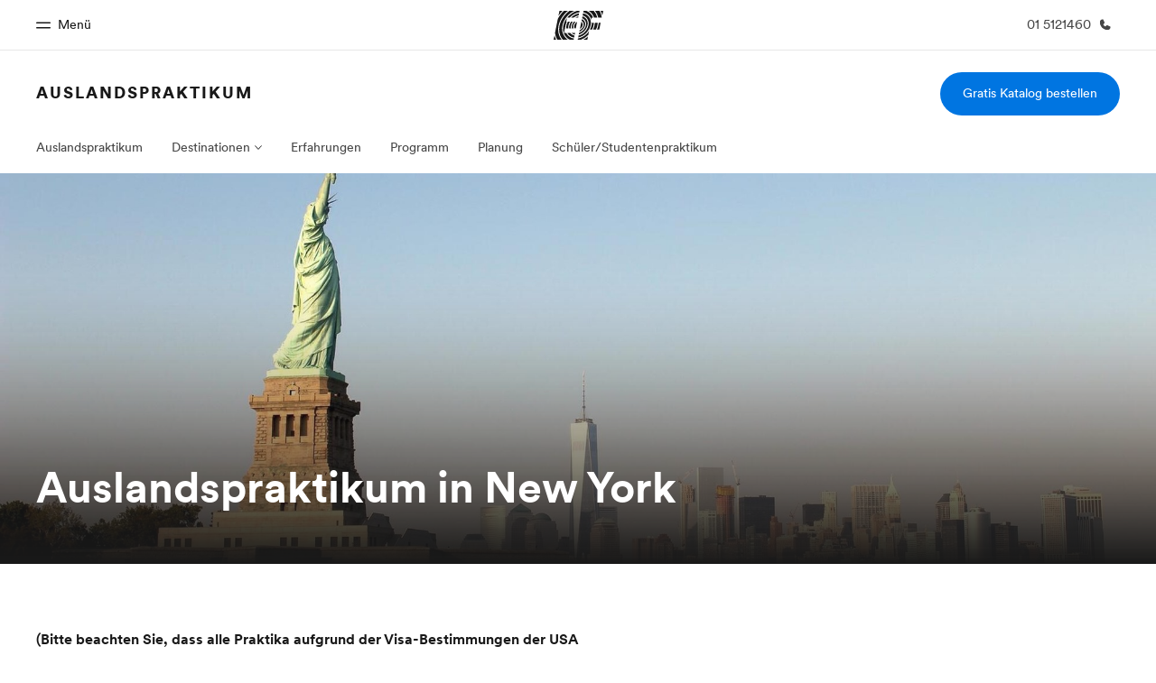

--- FILE ---
content_type: text/html
request_url: https://www.ef.at/auslandspraktikum/destinationen/usa/new-york/
body_size: 13761
content:
<!DOCTYPE html><html lang="de-at" data-build-date="1-5-2026-2-15-53-PM" data-master-english-pagename="/internship-abroad/destinations/united-states/new-york/" class=" mkt-at   " dir="ltr"><head><meta charSet="utf-8"/><meta http-equiv="x-ua-compatible" content="ie=edge"/><meta name="viewport" content="width=device-width, initial-scale=1.0"/><link id="gatsby-global-css" href="/assetscdn/cefcom-seo-minisites-structure/at/styles.5d85f8b89495fd4da254.css" rel="stylesheet" type="text/css"/><meta name="generator" content="Gatsby 2.32.13"/><title data-react-helmet="true">Praktikum in New York | Sprachkurs &amp; Auslandspraktikum in New York | EF</title><link data-react-helmet="true" rel="canonical" href="https://www.ef.at/auslandspraktikum/destinationen/usa/new-york/"/><link data-react-helmet="true" rel="icon" href="/assetscdn/WIBIwq6RdJvcD9bc8RMd/central-media/common/icon.svg" type="image/svg+xml"/><link data-react-helmet="true" rel="icon" href="/assetscdn/WIBIwq6RdJvcD9bc8RMd/central-media/common/favicon.png" sizes="48x48" type="image/png"/><link data-react-helmet="true" rel="icon" href="/assetscdn/WIBIwq6RdJvcD9bc8RMd/central-media/common/favicon.ico" sizes="48x48" type="image/x-icon"/><link data-react-helmet="true" rel="apple-touch-icon" sizes="180x180" href="/assetscdn/WIBIwq6RdJvcD9bc8RMd/central-media/common/apple-touch-icon.png"/><meta data-react-helmet="true" name="description" content="Praktikum in New York: Doppeltes Highlight im Lebenslauf – Auslandspraktikum in New York mit professioneller Vorbereitung in der Sprachschule."/><meta data-react-helmet="true" property="og:image" content="https://a.storyblok.com/f/61891/2400x1260/bbb559ef2c/og-image-v3.png"/><meta data-react-helmet="true" property="og:title" content="Praktikum in New York | Sprachkurs &amp; Auslandspraktikum in New York | EF"/><meta data-react-helmet="true" property="og:description" content="Praktikum in New York: Doppeltes Highlight im Lebenslauf – Auslandspraktikum in New York mit professioneller Vorbereitung in der Sprachschule."/><meta data-react-helmet="true" property="og:url" content="https://www.ef.at/auslandspraktikum/destinationen/usa/new-york/"/><meta data-react-helmet="true" property="twitter:description" content="Praktikum in New York: Doppeltes Highlight im Lebenslauf – Auslandspraktikum in New York mit professioneller Vorbereitung in der Sprachschule."/><meta data-react-helmet="true" property="twitter:title" content="Praktikum in New York | Sprachkurs &amp; Auslandspraktikum in New York | EF"/><script data-react-helmet="true">(function (w, d, s, l, i) {
        w[l] = w[l] || []; w[l].push({
        'gtm.start':
        new Date().getTime(), event: 'gtm.js'
        }); var f = d.getElementsByTagName(s)[0],
        j = d.createElement(s), dl = l != 'dataLayer' ? '&l=' + l : ''; j.async = true; j.src =
        '/assetscdn/daskalos/efcwatm.js?id=' + i + dl; f.parentNode.insertBefore(j, f);
        })(window, document, 'script', 'dataLayer', 'GTM-NH9NDQV');</script><script data-react-helmet="true" type="text/javascript">(function(i,s,o,g,r,a,m){i['SLScoutObject']=r;i[r]=i[r]||function(){(i[r].q=i[r].q||[]).push(arguments)},i[r].l=1*new Date();a=s.createElement(o),m=s.getElementsByTagName(o)[0];a.async=1;a.src=g;m.parentNode.insertBefore(a,m)})(window,document,'script','https://scout-cdn.salesloft.com/sl.js','slscout');slscout(["init", "eyJ0eXAiOiJKV1QiLCJhbGciOiJIUzI1NiJ9.eyJ0IjoxMDM0MzJ9.WhnJsniWSqTmqv-KEhAXGgyeavgs51R3qvPdvhrdTkI"]);</script><link as="script" rel="preload" href="/assetscdn/cefcom-seo-minisites-structure/at/webpack-runtime-964add17b3491ca69d97.js"/><link as="script" rel="preload" href="/assetscdn/cefcom-seo-minisites-structure/at/framework-0adb0bd513bba6853ca4.js"/><link as="script" rel="preload" href="/assetscdn/cefcom-seo-minisites-structure/at/3611712e-6f86a0734efc9968b86a.js"/><link as="script" rel="preload" href="/assetscdn/cefcom-seo-minisites-structure/at/app-d952215d37f6f0ffbbeb.js"/><link as="script" rel="preload" href="/assetscdn/cefcom-seo-minisites-structure/at/styles-0ec71dd62c66cb95665c.js"/><link as="script" rel="preload" href="/assetscdn/cefcom-seo-minisites-structure/at/a1a4fe88-e7b62ea8255350886cae.js"/><link as="script" rel="preload" href="/assetscdn/cefcom-seo-minisites-structure/at/be30d687-fb2ff152a1fd95225210.js"/><link as="script" rel="preload" href="/assetscdn/cefcom-seo-minisites-structure/at/873727c4147bacdf9908e177d2b0832617034363-870ea977b5289b613d2e.js"/><link as="script" rel="preload" href="/assetscdn/cefcom-seo-minisites-structure/at/component---src-templates-storyblok-entry-js-12b0cf6cfb68556309bd.js"/><link as="fetch" rel="preload" href="/assetscdn/cefcom-seo-minisites-structure/at/page-data/auslandspraktikum/destinationen/usa/new-york/page-data.json" crossorigin="anonymous"/><link as="fetch" rel="preload" href="/assetscdn/cefcom-seo-minisites-structure/at/page-data/app-data.json" crossorigin="anonymous"/></head><body data-htmlbuild-time="2026-01-05T14:15:53.431Z"><div id="___gatsby"><div style="outline:none" tabindex="-1" id="gatsby-focus-wrapper"><div id="cefcom-globalheader" data-clickregion="global-header" data-version="0.1.9-no-backpack.10" data-cefcom-test="2" class="cefcom-global-header-wrapper
        
         --no-shadow 
        "><div data-clicksubregion="topbar" class="cefcom-top-bar --react
        
        " style="padding-right:0px;margin-right:0px"><div class="cefcom-top-bar__wrapper"><header class="cefcom-top-bar__inner "><div class="cefcom-top-bar__col -left"><a class="cefcom-top-bar__top-link" data-info="open"><span class="topbar-menu-toggle cefcom-icon -menu"></span><span class="cefcom-top-bar__top-link-text"></span><span class="cefcom-top-bar__top-link-text">Menü</span><span class="cefcom-top-bar__top-link-text"></span><span class="cefcom-top-bar__top-link-text"></span></a></div><div class="cefcom-top-bar__col -center ef-header__col-logo"><a href="/" class="cefcom-top-bar__logo"><span style="background-image:url(&#x27;https://a.storyblok.com/f/61891/x/aa166bd9ab/00.svg&#x27;)" class="cefcom-top-bar__logo-black"></span><span style="background-image:url(&#x27;https://a.storyblok.com/f/61891/x/7d00ecae9d/00.svg&#x27;)" class="cefcom-top-bar__logo-white"></span></a></div><div class="cefcom-top-bar__col -right -with-phone" style="padding-right:8px"><a href="tel:015121460" class=" cefcom-top-bar__top-link -phone-link" data-info="telephone"><span class="js-topbar-phone cefcom-top-bar__top-link-text">01 5121460</span><span class="js-topbar-phone cefcom-icon -phone"><svg xmlns="http://www.w3.org/2000/svg" width="15" height="15" fill="currentColor" viewBox="0 0 256 256"><path d="M231.88,175.08A56.26,56.26,0,0,1,176,224C96.6,224,32,159.4,32,80A56.26,56.26,0,0,1,80.92,24.12a16,16,0,0,1,16.62,9.52l21.12,47.15,0,.12A16,16,0,0,1,117.39,96c-.18.27-.37.52-.57.77L96,121.45c7.49,15.22,23.41,31,38.83,38.51l24.34-20.71a8.12,8.12,0,0,1,.75-.56,16,16,0,0,1,15.17-1.4l.13.06,47.11,21.11A16,16,0,0,1,231.88,175.08Z"></path></svg></span></a></div></header><div class="ef-header__top-global-menu"><div class="gc-menu__container"><div class="ef-container"><div class="gc-menu__wrapper"><ul class="gc-topbar__item-group js-gc-topbar-item-group dropdown"><li class="gc-topbar__item"><a href="/" class="gc-bar-menu-btn" data-short-text="Home"><div class="item-content__wrapper"><span class="item-icon"><svg xmlns="http://www.w3.org/2000/svg" width="24" height="24" fill="currentColor" viewBox="0 0 256 256" class="top-bar-menu-icons"><path d="M224,120v96a8,8,0,0,1-8,8H40a8,8,0,0,1-8-8V120a15.87,15.87,0,0,1,4.69-11.32l80-80a16,16,0,0,1,22.62,0l80,80A15.87,15.87,0,0,1,224,120Z"></path></svg></span><p class="item-title">Home</p><div class="item-text__wrapper"><span class="item-text">Willkommen bei EF</span><div class="item-text--hover"></div></div></div></a></li><li class="gc-topbar__item"><a href="/pg/" class="gc-bar-menu-btn" data-short-text="Programme"><div class="item-content__wrapper"><span class="item-icon"><svg xmlns="http://www.w3.org/2000/svg" width="24" height="24" fill="currentColor" viewBox="0 0 256 256" class="top-bar-menu-icons"><path d="M220,169.09l-92,53.65L36,169.09A8,8,0,0,0,28,182.91l96,56a8,8,0,0,0,8.06,0l96-56A8,8,0,1,0,220,169.09Z"></path><path d="M220,121.09l-92,53.65L36,121.09A8,8,0,0,0,28,134.91l96,56a8,8,0,0,0,8.06,0l96-56A8,8,0,1,0,220,121.09Z"></path><path d="M28,86.91l96,56a8,8,0,0,0,8.06,0l96-56a8,8,0,0,0,0-13.82l-96-56a8,8,0,0,0-8.06,0l-96,56a8,8,0,0,0,0,13.82Z"></path></svg></span><p class="item-title">Programme</p><div class="item-text__wrapper"><span class="item-text">Alle Programme ansehen</span><div class="item-text--hover"></div></div></div></a></li><li class="gc-topbar__item"><a href="/contact/" class="gc-bar-menu-btn" data-short-text="Büros"><div class="item-content__wrapper"><span class="item-icon"><svg xmlns="http://www.w3.org/2000/svg" width="24" height="24" fill="currentColor" viewBox="0 0 256 256" class="top-bar-menu-icons"><path d="M239.73,208H224V96a16,16,0,0,0-16-16H164a4,4,0,0,0-4,4V208H144V32.41a16.43,16.43,0,0,0-6.16-13,16,16,0,0,0-18.72-.69L39.12,72A16,16,0,0,0,32,85.34V208H16.27A8.18,8.18,0,0,0,8,215.47,8,8,0,0,0,16,224H240a8,8,0,0,0,8-8.53A8.18,8.18,0,0,0,239.73,208ZM76,184a8,8,0,0,1-8.53,8A8.18,8.18,0,0,1,60,183.72V168.27A8.19,8.19,0,0,1,67.47,160,8,8,0,0,1,76,168Zm0-56a8,8,0,0,1-8.53,8A8.19,8.19,0,0,1,60,127.72V112.27A8.19,8.19,0,0,1,67.47,104,8,8,0,0,1,76,112Zm40,56a8,8,0,0,1-8.53,8,8.18,8.18,0,0,1-7.47-8.26V168.27a8.19,8.19,0,0,1,7.47-8.26,8,8,0,0,1,8.53,8Zm0-56a8,8,0,0,1-8.53,8,8.19,8.19,0,0,1-7.47-8.26V112.27a8.19,8.19,0,0,1,7.47-8.26,8,8,0,0,1,8.53,8Z"></path></svg></span><p class="item-title">Büros</p><div class="item-text__wrapper"><span class="item-text">Büros in der Nähe</span><div class="item-text--hover"></div></div></div></a></li><li class="gc-topbar__item"><a href="/about-us/" class="gc-bar-menu-btn" data-short-text="Über uns"><div class="item-content__wrapper"><span class="item-icon"><svg xmlns="http://www.w3.org/2000/svg" width="24" height="24" fill="currentColor" viewBox="0 0 256 256" class="top-bar-menu-icons"><path d="M230.93,220a8,8,0,0,1-6.93,4H32a8,8,0,0,1-6.92-12c15.23-26.33,38.7-45.21,66.09-54.16a72,72,0,1,1,73.66,0c27.39,8.95,50.86,27.83,66.09,54.16A8,8,0,0,1,230.93,220Z"></path></svg></span><p class="item-title">Über uns</p><div class="item-text__wrapper"><span class="item-text">Wer wir sind</span><div class="item-text--hover"></div></div></div></a></li><li class="gc-topbar__item"><a href="//careers.ef.com" class="gc-bar-menu-btn" data-short-text="Karriere"><div class="item-content__wrapper"><span class="item-icon"><svg xmlns="http://www.w3.org/2000/svg" width="24" height="24" fill="currentColor" viewBox="0 0 256 256" class="top-bar-menu-icons"><path d="M152,112a8,8,0,0,1-8,8H112a8,8,0,0,1,0-16h32A8,8,0,0,1,152,112Zm80-40V200a16,16,0,0,1-16,16H40a16,16,0,0,1-16-16V72A16,16,0,0,1,40,56H80V48a24,24,0,0,1,24-24h48a24,24,0,0,1,24,24v8h40A16,16,0,0,1,232,72ZM96,56h64V48a8,8,0,0,0-8-8H104a8,8,0,0,0-8,8Zm120,57.61V72H40v41.61A184,184,0,0,0,128,136,184,184,0,0,0,216,113.61Z"></path></svg></span><p class="item-title">Karriere</p><div class="item-text__wrapper"><span class="item-text">Teil des Teams werden</span><div class="item-text--hover"></div></div></div></a></li></ul></div></div></div></div><div class="ef-header__top-global-menu-mobile"><section class="gc-layer-global-mobile-nav gc-layer gc-layer-global-mobile-nav--shown"><div class="gc-layer__container"><nav class="gc-global-mobile-nav" id="global-mobile-nav"><ul class="gc-global-mobile-nav__list slide"><li class="gc-global-mobile-nav__item"><a href="/" class="gc-global-mobile-nav__anchor gc-global-mobile-nav__anchor--"><div class="mobile-menu-content__wrapper"><p class="mobile-menu-title">Home</p><span class="mobile-menu-text">Willkommen bei EF</span></div></a></li><li class="gc-global-mobile-nav__item"><a href="/pg/" class="gc-global-mobile-nav__anchor gc-global-mobile-nav__anchor--"><div class="mobile-menu-content__wrapper"><p class="mobile-menu-title">Programme</p><span class="mobile-menu-text">Alle Programme ansehen</span></div></a></li><li class="gc-global-mobile-nav__item"><a href="/contact/" class="gc-global-mobile-nav__anchor gc-global-mobile-nav__anchor--"><div class="mobile-menu-content__wrapper"><p class="mobile-menu-title">Büros</p><span class="mobile-menu-text">Büros in der Nähe</span></div></a></li><li class="gc-global-mobile-nav__item"><a href="/about-us/" class="gc-global-mobile-nav__anchor gc-global-mobile-nav__anchor--"><div class="mobile-menu-content__wrapper"><p class="mobile-menu-title">Über uns</p><span class="mobile-menu-text">Wer wir sind</span></div></a></li><li class="gc-global-mobile-nav__item"><a href="//careers.ef.com" class="gc-global-mobile-nav__anchor gc-global-mobile-nav__anchor--"><div class="mobile-menu-content__wrapper"><p class="mobile-menu-title">Karriere</p><span class="mobile-menu-text">Teil des Teams werden</span></div></a></li></ul><ul class="gc-global-mobile-nav__list mobile-menu-bottom-cta"><li class="gc-global-mobile-nav__item"><a href="/cp/brochure/" class="">Gratis Katalog bestellen</a></li></ul></nav></div></section></div></div></div><div class="cefcom-product-header --react  "><div data-clicksubregion="site-header" id="product-header" class="cefcom-product-header__container"><div class="cefcom-product-header__block-sitetitle"><span class="cefcom-product-header__title"><a href="/auslandspraktikum/">Auslandspraktikum</a></span></div><div class="cefcom-product-header__block-cta" style="padding-right:0px"><div class="cta-block"><a class="-primary-mobile cefcom-button  ef-button -primary-mobile -primary " href="/cp/brochure/">Gratis Katalog bestellen</a></div></div><span class="cefcom-product-header__block-menu-toggle" data-info="product-menu-mobile-toggle"><span class="ef-icon -chevron-down"></span></span></div></div><div data-clicksubregion="site-menu" class="cefcom-product-menu--react"><div id="ef-product-menu"><nav class="ef-nav"><ul class="ef-nav__menu"><li class="ef-nav__item   "><a class="ef-nav__link " href="/auslandspraktikum/">Auslandspraktikum</a></li><li class="ef-nav__item    -with-sub-menu "><a class="ef-nav__link " href="/auslandspraktikum/destinationen/">Destinationen</a><ul class="ef-nav__sub-menu"><li class="ef-nav__item  ef-nav__sub-link "><a class="ef-nav__link " href="/auslandspraktikum/destinationen/">Destinationen</a></li><li class="ef-nav__item  ef-nav__sub-link "><a class="ef-nav__link " href="/auslandspraktikum/destinationen/australien/">Australien</a></li><li class="ef-nav__item  ef-nav__sub-link "><a class="ef-nav__link " href="/auslandspraktikum/destinationen/england/">England</a></li><li class="ef-nav__item  ef-nav__sub-link "><a class="ef-nav__link " href="/auslandspraktikum/destinationen/frankreich/">Frankreich</a></li><li class="ef-nav__item  ef-nav__sub-link "><a class="ef-nav__link " href="/auslandspraktikum/destinationen/kanada/">Kanada</a></li><li class="ef-nav__item  ef-nav__sub-link "><a class="ef-nav__link " href="/auslandspraktikum/destinationen/malta/">Malta</a></li><li class="ef-nav__item  ef-nav__sub-link "><a class="ef-nav__link " href="/auslandspraktikum/destinationen/neuseeland/">Neuseeland</a></li><li class="ef-nav__item  ef-nav__sub-link "><a class="ef-nav__link " href="/auslandspraktikum/destinationen/singapur/">Singapur</a></li><li class="ef-nav__item  ef-nav__sub-link "><a class="ef-nav__link " href="/auslandspraktikum/destinationen/spanien/">Spanien</a></li><li class="ef-nav__item  ef-nav__sub-link "><a class="ef-nav__link " href="/auslandspraktikum/destinationen/suedamerika/">Südamerika</a></li><li class="ef-nav__item  ef-nav__sub-link "><a class="ef-nav__link " href="/auslandspraktikum/destinationen/usa/">USA</a></li></ul></li><li class="ef-nav__item   "><a class="ef-nav__link " href="/auslandspraktikum/erfahrungsberichte/">Erfahrungen</a></li><li class="ef-nav__item   "><a class="ef-nav__link " href="/auslandspraktikum/kursdetails/">Programm</a></li><li class="ef-nav__item   "><a class="ef-nav__link " href="/auslandspraktikum/organisation/">Planung</a></li><li class="ef-nav__item   "><a class="ef-nav__link " href="/auslandspraktikum/sommerpraktikum/">Schüler/Studentenpraktikum</a></li><li class="ef-nav__item -with-sub-menu -more-btn"><a class="ef-nav__link" href="#">Mehr</a><ul class="ef-nav__sub-menu"></ul></li></ul><div class="ef-block__ctas"><a class="primary-mobile -primary-mobile  ef-button  ef-button -primary-mobile -primary " href="/cp/brochure/">Gratis Katalog bestellen</a></div></nav></div></div><div id="ef-menu-mobile-gud" class="ef-product-menu--react"><div data-clicksubregion="site-menu-mobile"><nav class="ef-nav"><ul class="ef-nav__menu"><li class="ef-nav__item     "><a class="ef-nav__link  " href="/auslandspraktikum/">Auslandspraktikum</a></li><li class="ef-nav__item    -with-sub-menu   "><a class="ef-nav__link  ">Destinationen</a><ul class="ef-nav__sub-menu"><li class="ef-nav__item  ef-nav__sub-link   "><a class="ef-nav__link  " href="/auslandspraktikum/destinationen/">Destinationen</a></li><li class="ef-nav__item  ef-nav__sub-link   "><a class="ef-nav__link  " href="/auslandspraktikum/destinationen/australien/">Australien</a></li><li class="ef-nav__item  ef-nav__sub-link   "><a class="ef-nav__link  " href="/auslandspraktikum/destinationen/england/">England</a></li><li class="ef-nav__item  ef-nav__sub-link   "><a class="ef-nav__link  " href="/auslandspraktikum/destinationen/frankreich/">Frankreich</a></li><li class="ef-nav__item  ef-nav__sub-link   "><a class="ef-nav__link  " href="/auslandspraktikum/destinationen/kanada/">Kanada</a></li><li class="ef-nav__item  ef-nav__sub-link   "><a class="ef-nav__link  " href="/auslandspraktikum/destinationen/malta/">Malta</a></li><li class="ef-nav__item  ef-nav__sub-link   "><a class="ef-nav__link  " href="/auslandspraktikum/destinationen/neuseeland/">Neuseeland</a></li><li class="ef-nav__item  ef-nav__sub-link   "><a class="ef-nav__link  " href="/auslandspraktikum/destinationen/singapur/">Singapur</a></li><li class="ef-nav__item  ef-nav__sub-link   "><a class="ef-nav__link  " href="/auslandspraktikum/destinationen/spanien/">Spanien</a></li><li class="ef-nav__item  ef-nav__sub-link   "><a class="ef-nav__link  " href="/auslandspraktikum/destinationen/suedamerika/">Südamerika</a></li><li class="ef-nav__item  ef-nav__sub-link   "><a class="ef-nav__link  " href="/auslandspraktikum/destinationen/usa/">USA</a></li></ul></li><li class="ef-nav__item     "><a class="ef-nav__link  " href="/auslandspraktikum/erfahrungsberichte/">Erfahrungen</a></li><li class="ef-nav__item     "><a class="ef-nav__link  " href="/auslandspraktikum/kursdetails/">Programm</a></li><li class="ef-nav__item     "><a class="ef-nav__link  " href="/auslandspraktikum/organisation/">Planung</a></li><li class="ef-nav__item     "><a class="ef-nav__link  " href="/auslandspraktikum/sommerpraktikum/">Schüler/Studentenpraktikum</a></li></ul><div class="ef-block__ctas"><a class="primary-mobile -primary-mobile  ef-button  ef-button -primary-mobile -primary " href="/cp/brochure/">Gratis Katalog bestellen</a></div></nav></div></div><span></span><div data-clicksubregion="sticky-bar" class="cefcom-sticky-bar --with-sticky-header "><div class="sticky-bar  "><div class="ef-container sticky-bar__container"><div class="sticky-bar__logo -left "><h3 class="sticky-bar__logo-label"><a href="/auslandspraktikum/">Auslandspraktikum</a></h3></div><div class="sticky-bar__ctas -right "><a class="ef-button -primary-mobile -primary  ef-button --small " href="/cp/brochure/">Gratis Katalog bestellen</a><a href="tel:015121460" class="ef-header__top-link"><span class="ef-header__top-link-text">01 5121460</span><span class="ef-header__icon -ml ef-icon -phone"></span></a></div></div></div></div><div data-clicksubregion="stickybar-mobile" class="cefcom-sticky-bar --with-sticky-header "><div class="sticky-bar-mobile "><div class="ef-container sticky-bar-mobile__container"><div class="sticky-bar-mobile__ctas"><span class="btn-scroll-top"><svg xmlns="http://www.w3.org/2000/svg" width="30" height="30" fill="currentColor" viewBox="0 0 256 256"><path d="M205.66,117.66a8,8,0,0,1-11.32,0L136,59.31V216a8,8,0,0,1-16,0V59.31L61.66,117.66a8,8,0,0,1-11.32-11.32l72-72a8,8,0,0,1,11.32,0l72,72A8,8,0,0,1,205.66,117.66Z"></path></svg></span><a href="/cp/brochure/" class="cefcom-button ef-button -primary-mobile -primary ">Gratis Katalog bestellen</a></div></div></div></div></div><div class="body"><section id="Stage - Internal Page" class="ef-section
        u-pt-0 u-pb-0 u-s-mb- u-s-ml- u-s-mr- u-s-mt- u-s-pl- u-s-pr- u-m-mb- u-m-ml- u-m-mr- u-m-mt- u-m-pl- u-m-pr- u-l-mb- u-l-ml- u-l-mr- u-l-mt- u-l-pl- u-l-pr-"><div class=""><div class="ef-section__component -full-width"><style>.ef-fullbleed__bg:before {
height: 75%!important
}</style><div class="ef-fullbleed -gradient-dark" style="min-height:60vh;display:flex"><div style="background-repeat:no-repeat;background-image:url(&#x27;//img2.storyblok.com/2000x800/filters:focal(550x727:551x728):quality(88)/f/102671/1920x1080/5c08827879/us_nyc_outdoor_sights_statue-of-liberty_skyline.jpg&#x27;);background-position:28.63% 67.33%" class="ef-fullbleed__bg focuspoint__load-animation"></div><div class="ef-fullbleed__content -bottom"><section id="Hero + subtitle" class="ef-section
        u-s-pt-s u-l-pt-m u-pb-0 -inv u-s-mb- u-s-ml- u-s-mr- u-s-mt- u-s-pl- u-s-pr- u-m-mb- u-m-ml- u-m-mr- u-m-mt- u-m-pl- u-m-pr- u-l-mb- u-l-ml- u-l-mr- u-l-mt- u-l-pl- u-l-pr-"><div class="ef-container"><div class="ef-section__component"><div class="ef-col -s-12 -m-8 u-s-ml-0 u-s-pb-l u-s-pl-0 u-l-ml-0 u-xl-ml-0 u-xl-pl-0"><h1 class="ef-h3">Auslandspraktikum in New York</h1></div></div></div></section></div></div></div><div class="ef-section__component -full-width"><section id="Spacer" class="ef-section
        u-s-pt-s u-l-pt-m u-s-pb-s u-l-pb-m u-s-mb- u-s-ml- u-s-mr- u-s-mt- u-s-pl- u-s-pr- u-m-mb- u-m-ml- u-m-mr- u-m-mt- u-m-pl- u-m-pr- u-l-mb- u-l-ml- u-l-mr- u-l-mt- u-l-pl- u-l-pr-" style="background-color:"><div class="ef-container"></div></section></div></div></section><section id="Text block" class="ef-section
        u-s-pt-s u-l-pt-m u-s-pb-s u-l-pb-m u-s-mb- u-s-ml- u-s-mr- u-s-mt- u-s-pl- u-s-pr- u-m-mb- u-m-ml- u-m-mr- u-m-mt- u-m-pl- u-m-pr- u-l-mb- u-l-ml- u-l-mr- u-l-mt- u-l-pl- u-l-pr-"><div class="ef-container"><div class="ef-section__component"><div class="ef-row"><div class="ef-col -s-12 -m-8"><div class="text-block"><div class="markdown "><p class="ef-text-para"><strong>(Bitte beachten Sie, dass alle Praktika aufgrund der Visa-Bestimmungen der USA unbezahlt sind!)</strong></p>
<p class="ef-text-para">Der &quot;Big Apple&quot;, &quot;die Stadt, die niemals schläft&quot; oder auch der &quot;Melting Pot&quot; – alles dies sind Umschreibungen für die Traumstadt New York! Die Metropole an der Ostküste der USA zählt zu einem der beliebtesten Touristen-Ziele weltweit – und das aus gutem Grund.</p>
<p class="ef-text-para">Zwischen endlosen Sehenswürdigkeiten, Kultur-Hotspots und den vielen multi-kulturellen Einflüssen, glänzt New York auch als Industriemetropole. Insbesondere in den Bereichen Finanzen, Kunst, Mode und Medien bietet New York zahlreiche Möglichkeiten. Somit eignet sich die Stadt ideal für ein Auslandspraktikum!</p></div></div><a href="/cp/brochure/" class="ef-button -primary u-s-mb-l u-s-mt-m"><span class="ef-button__content">Gratis-Katalog bestellen für Preise und Infos</span></a><div class="text-block"><div class="markdown "><p class="ef-text-para">Entscheidet man sich dafür, den Sprung über den großen Teich zu wagen und ein Auslandspraktikum in New York zu absolvieren, bringt dies zahlreiche Vorteile mit sich. Man sammelt nicht nur wertvolle Berufserfahrung im Ausland, sondern auch Lebenserfahrungen. Darüber hinaus knüpft man durch ein Praktikum in New York auch wichtige Kontakte, verbessert die eigenen Englischkenntnisse und erweitert den eigenen Horizont.</p></div></div></div></div></div></div></section><section id="Title - H2" class="ef-section
        u-s-pt-s u-l-pt-m u-pb-0 u-s-mb- u-s-ml- u-s-mr- u-s-mt- u-s-pl- u-s-pr- u-m-mb- u-m-ml- u-m-mr- u-m-mt- u-m-pl- u-m-pr- u-l-mb- u-l-ml- u-l-mr- u-l-mt- u-l-pl- u-l-pr-"><div class="ef-container"><div class="ef-section__component"><div class="ef-row u-xl-pl-0"><div class="ef-col -s-12 -m-8 u-s-mt-m"><h2 class="ef-h4 u-s-mb-xs">Auslandspraktikum New York - Basic Facts</h2></div></div></div></div></section><section id="Text block" class="ef-section
        u-s-pt-s u-l-pt-m u-s-pb-s u-l-pb-m u-s-mb- u-s-ml- u-s-mr- u-s-mt- u-s-pl- u-s-pr- u-m-mb- u-m-ml- u-m-mr- u-m-mt- u-m-pl- u-m-pr- u-l-mb- u-l-ml- u-l-mr- u-l-mt- u-l-pl- u-l-pr-"><div class="ef-container"><div class="ef-section__component"><div class="ef-row"><div class="ef-col -s-12 -m-8"><div class="text-block"><div class="markdown "><p class="ef-text-para">Wie erhält man ein Auslandspraktikum in New York? Welche Voraussetzungen müssen erfüllt werden und wie genau ist der Ablauf? Ausführliche Informationen über all diese Fragen sowie weitere wichtige Details finden Sie unter <a href="/auslandspraktikum/" class="ef-link">Auslandspraktikum</a> und <a href="/auslandspraktikum/kursdetails/" class="ef-link">Kursdetails</a>.</p></div></div></div></div></div></div></section><section id="Image - Single" class="ef-section
        u-s-pt-s u-l-pt-m u-s-pb-s u-l-pb-m u-s-mb- u-s-ml- u-s-mr- u-s-mt- u-s-pl- u-s-pr- u-m-mb- u-m-ml- u-m-mr- u-m-mt- u-m-pl- u-m-pr- u-l-mb- u-l-ml- u-l-mr- u-l-mt- u-l-pl- u-l-pr-"><div class="ef-container"><div class="ef-section__component"><div class="ef-row u-xl-mr-xxl u-xl-pr-xxl"><div class="ef-col -s-12 -m-8 u-xl-pr-xxl"><div class="ef-surface u-p-0 -shadow -rounded"><div style="display:block;overflow:hidden;position:relative;line-height:0" class="  ef-image__wrapper"></div></div></div></div></div></div></section><section id="Title - H2" class="ef-section
        u-s-pt-s u-l-pt-m u-pb-0 u-s-mb- u-s-ml- u-s-mr- u-s-mt- u-s-pl- u-s-pr- u-m-mb- u-m-ml- u-m-mr- u-m-mt- u-m-pl- u-m-pr- u-l-mb- u-l-ml- u-l-mr- u-l-mt- u-l-pl- u-l-pr-"><div class="ef-container"><div class="ef-section__component"><div class="ef-row u-xl-pl-0"><div class="ef-col -s-12 -m-8 u-s-mt-m"><h2 class="ef-h4 u-s-mb-xs">EF Volontariat in New York</h2></div></div></div></div></section><section id="Text block" class="ef-section
        u-s-pt-s u-l-pt-m u-s-pb-s u-l-pb-m u-s-mb- u-s-ml- u-s-mr- u-s-mt- u-s-pl- u-s-pr- u-m-mb- u-m-ml- u-m-mr- u-m-mt- u-m-pl- u-m-pr- u-l-mb- u-l-ml- u-l-mr- u-l-mt- u-l-pl- u-l-pr-"><div class="ef-container"><div class="ef-section__component"><div class="ef-row"><div class="ef-col -s-12 -m-8"><div class="text-block"><div class="markdown "><p class="ef-text-para">Wie schon Frank Sinatra sang: &quot;If I can make it there, I´ll make it anywhere!&quot; Und dies stimmt, denn ein Volontariat in New York verschafft Eindruck auf jedem Lebenslauf. Wenn auch Sie sich diesen Traum erfüllen wollen, steht EF Ihnen mit Rat und Tat zur Seite. Wir organisieren Ihren Auslandsaufenthalt von A bis Z und machen Ihr Volontariat in New York somit sicherlich zu einer unvergesslichen Erfahrung!</p></div></div></div></div></div></div></section><section id="Title - H2" class="ef-section
        u-s-pt-s u-l-pt-m u-pb-0 u-s-mb- u-s-ml- u-s-mr- u-s-mt- u-s-pl- u-s-pr- u-m-mb- u-m-ml- u-m-mr- u-m-mt- u-m-pl- u-m-pr- u-l-mb- u-l-ml- u-l-mr- u-l-mt- u-l-pl- u-l-pr-"><div class="ef-container"><div class="ef-section__component"><div class="ef-row u-xl-pl-0"><div class="ef-col -s-12 -m-8 u-s-mt-m"><h2 class="ef-h4 u-s-mb-xs">Beispiele für EF Volontariate</h2></div></div></div></div></section><section id="Bullet list" class="ef-section
        u-s-pt-s u-l-pt-m u-s-pb-s u-l-pb-m u-s-mb- u-s-ml- u-s-mr- u-s-mt- u-s-pl- u-s-pr- u-m-mb- u-m-ml- u-m-mr- u-m-mt- u-m-pl- u-m-pr- u-l-mb- u-l-ml- u-l-mr- u-l-mt- u-l-pl- u-l-pr-"><div class="ef-container"><div class="ef-section__component"><div class="ef-row"><div class="ef-col -s-12 -m-8 u-s-pr-0 u-m-mr-xxl u-m-pr-xxl u-l-pr-xl u-xl-pr-xl"><div class="text-block u-s-pb-m"><div class="markdown "><p class="ef-text-para">EF bietet aufgrund der VISA-Vorschriften in den USA keine Auslandspraktika, sondern nur Volontariate in New York an. Folgend finden Sie Beispiele mit verschiedenen Volontariaten, die ehemalige EF Teilnehmer absolviert haben:</p></div></div><div class="ef-row"><div class="ef-col -s-12 -m-10 u-s-ml-s"><ul class="ef-list ef-text-para css-0"><li class="ef-list__item u-mb-s css-0">American Red Cross: Branche Gesundheit &amp; NGO</li></ul><ul class="ef-list ef-text-para css-0"><li class="ef-list__item u-mb-s css-0">Special Olypmics: Branche Sport &amp; NGO</li></ul></div></div></div></div></div></div></section><section id="Title - H2" class="ef-section
        u-s-pt-s u-l-pt-m u-pb-0 u-s-mb- u-s-ml- u-s-mr- u-s-mt- u-s-pl- u-s-pr- u-m-mb- u-m-ml- u-m-mr- u-m-mt- u-m-pl- u-m-pr- u-l-mb- u-l-ml- u-l-mr- u-l-mt- u-l-pl- u-l-pr-"><div class="ef-container"><div class="ef-section__component"><div class="ef-row u-xl-pl-0"><div class="ef-col -s-12 -m-8 u-s-mt-m"><h2 class="ef-h4 u-s-mb-xs">EF City Highlights</h2></div></div></div></div></section><section id="Title - H3" class="ef-section
        u-s-pt-s u-l-pt-m u-pb-0 u-s-mb- u-s-ml- u-s-mr- u-s-mt- u-s-pl- u-s-pr- u-m-mb- u-m-ml- u-m-mr- u-m-mt- u-m-pl- u-m-pr- u-l-mb- u-l-ml- u-l-mr- u-l-mt- u-l-pl- u-l-pr-"><div class="ef-container"><div class="ef-section__component"><div class="ef-row"><div class="ef-col -s-12 -m-8"><h2 class="ef-h5 u-s-mb-0">Echtes College Flair</h2></div></div></div></div></section><section id="Text block" class="ef-section
        u-s-pt-s u-l-pt-m u-s-pb-s u-l-pb-m u-s-mb- u-s-ml- u-s-mr- u-s-mt- u-s-pl- u-s-pr- u-m-mb- u-m-ml- u-m-mr- u-m-mt- u-m-pl- u-m-pr- u-l-mb- u-l-ml- u-l-mr- u-l-mt- u-l-pl- u-l-pr-"><div class="ef-container"><div class="ef-section__component"><div class="ef-row"><div class="ef-col -s-12 -m-8"><div class="text-block"><div class="markdown "><p class="ef-text-para">Die akkreditiere EF Schule in New York ist auf einem weitläufigen Campus untergebracht, nur einen kurzen Trip mit dem Zug von Manhattan entfernt. Hier finden Sie neben modern ausgestatteten Klassenzimmern und zahlreichen Studenten-Lounges auch ein Fitnessstudio und eine eigene Bibliothek. Neben dem Unterricht steht EF Teilnehmern ein umfangreiches Angebot an Erholungs- und Sportmöglichkeiten zur Verfügung.</p>
<p class="ef-text-para">Das Kursprogramm von EF ist breit gefächert, da Teilnehmer neben dem Volontariat auch fachspezifische Langzeitkurse, wie z. B. Mode, Tourismus, Musik oder Theater, absolvieren können.</p></div></div></div></div></div></div></section><section id="Title - H3" class="ef-section
        u-s-pt-s u-l-pt-m u-pb-0 u-s-mb- u-s-ml- u-s-mr- u-s-mt- u-s-pl- u-s-pr- u-m-mb- u-m-ml- u-m-mr- u-m-mt- u-m-pl- u-m-pr- u-l-mb- u-l-ml- u-l-mr- u-l-mt- u-l-pl- u-l-pr-"><div class="ef-container"><div class="ef-section__component"><div class="ef-row"><div class="ef-col -s-12 -m-8"><h2 class="ef-h5 u-s-mb-0">Die Stadt, die niemals schläft</h2></div></div></div></div></section><section id="Text block" class="ef-section
        u-s-pt-s u-l-pt-m u-s-pb-s u-l-pb-m u-s-mb- u-s-ml- u-s-mr- u-s-mt- u-s-pl- u-s-pr- u-m-mb- u-m-ml- u-m-mr- u-m-mt- u-m-pl- u-m-pr- u-l-mb- u-l-ml- u-l-mr- u-l-mt- u-l-pl- u-l-pr-"><div class="ef-container"><div class="ef-section__component"><div class="ef-row"><div class="ef-col -s-12 -m-8"><div class="text-block"><div class="markdown "><p class="ef-text-para">Wer nach dem Unterricht oder am Wochenende New York erkunden will, kann dies problemlos tun. Vom EF Campus Gelände erreicht man den Big Apple problemlos per Zug. In der Stadt warten dann zahlreiche Sehenswürdigkeiten, die es zu entdecken gibt - vom Empire State Building und Central Park, bis hin zum Times Square, dem Guggenheim Museum und dem Hipster-Viertel SoHo.</p>
<p class="ef-text-para">Auch per Fähre lässt sich New York einfach erkunden, mit traumhaften Aussichten auf die Skyline, die berühmte Brooklyn Bridge und das Wahrzeichen der Stadt, die Freiheitsstatue.</p></div></div></div></div></div></div></section><section id="Video - Single" class="ef-section
        u-s-pt-s u-l-pt-m u-s-pb-s u-l-pb-m u-s-mb- u-s-ml- u-s-mr- u-s-mt- u-s-pl- u-s-pr- u-m-mb- u-m-ml- u-m-mr- u-m-mt- u-m-pl- u-m-pr- u-l-mb- u-l-ml- u-l-mr- u-l-mt- u-l-pl- u-l-pr-"><div class="ef-container"><div class="ef-section__component"><div class="ef-row u-xl-mr-xxl u-xl-pr-xxl"><div class="ef-col -s-12 -m-8 u-xl-pr-xxl"><a href="https://www.youtube.com/watch?v=DKt0tHfSISw" class="ef-surface u-p-0 -shadow -rounded"><div class="player-wrapper"><div style="width:100%;height:100%" class="react-player"></div></div></a></div></div></div></div></section></div><div data-clickregion="global-footer" id="cefcom-globalfooter" data-version="1.8.0" class=" cefcom-global-footer-wrapper relative mkt-at"><footer class="cefcom-footer-tw  bg-white"><div class="border-t border-b border-gray-300 md:mb-12"><section class="bg-white text-xs flex border-b-0  py-3 max-sm:pb-3 mx-[24px]  max-md:max-w-none md:mx-8 lg:max-w-[960px] lg:mx-auto xl:max-w-[1200px] xl:mx-auto"><nav class="w-full"><ul class=" flex flex-wrap items-center m-0 font-medium  text-[#191919]" itemscope="" itemType="https://schema.org/BreadcrumbList" data-cy="breadcrumbs"><li class="inline-flex items-center whitespace-nowrap mr-2.5 text-xs last:mr-0 rtl:mr-0 rtl:ml-2.5" itemProp="itemListElement" itemscope="" itemType="https://schema.org/ListItem" data-cy="breadcrumbs-item"><a property="item" itemProp="item" typeof="WebPage" href="https://www.ef.at/" class="flex items-center whitespace-nowrap"><svg xmlns="http://www.w3.org/2000/svg" width="16" height="16" fill="currentColor" viewBox="0 0 256 256" class="text-[#191919]"><path d="M224,120v96a8,8,0,0,1-8,8H160a8,8,0,0,1-8-8V164a4,4,0,0,0-4-4H108a4,4,0,0,0-4,4v52a8,8,0,0,1-8,8H40a8,8,0,0,1-8-8V120a16,16,0,0,1,4.69-11.31l80-80a16,16,0,0,1,22.62,0l80,80A16,16,0,0,1,224,120Z"></path></svg><span class="sr-only text-xs whitespace-nowrap" property="name" itemProp="name">Home</span></a><meta itemProp="position" content="1"/></li><li class="inline-flex items-center whitespace-nowrap mr-2.5 text-xs last:mr-0 rtl:mr-0 rtl:ml-2.5" itemProp="itemListElement" itemscope="" itemType="https://schema.org/ListItem" data-cy="breadcrumbs-item"><a property="item" itemProp="item" typeof="WebPage" href="https://www.ef.at/auslandspraktikum/" class="relative pl-6 leading-[1.71] text-xs rtl:pl-0 rtl:pr-6 flex items-center"><span class="absolute left-0 top-1/2 -translate-y-1/2 rtl:left-auto rtl:right-0 flex items-center"><svg xmlns="http://www.w3.org/2000/svg" width="16" height="16" fill="currentColor" viewBox="0 0 256 256" class="text-[#191919] ltr:block rtl:hidden"><path d="M184.49,136.49l-80,80a12,12,0,0,1-17-17L159,128,87.51,56.49a12,12,0,1,1,17-17l80,80A12,12,0,0,1,184.49,136.49Z"></path></svg><svg xmlns="http://www.w3.org/2000/svg" width="16" height="16" fill="currentColor" viewBox="0 0 256 256" class="text-[#191919] ltr:hidden rtl:block"><path d="M168.49,199.51a12,12,0,0,1-17,17l-80-80a12,12,0,0,1,0-17l80-80a12,12,0,0,1,17,17L97,128Z"></path></svg></span><span property="name" itemProp="name" class="text-xs">Auslandspraktikum</span></a><meta itemProp="position" content="2"/></li><li class="inline-flex items-center whitespace-nowrap mr-2.5 text-xs last:mr-0 rtl:mr-0 rtl:ml-2.5" itemProp="itemListElement" itemscope="" itemType="https://schema.org/ListItem" data-cy="breadcrumbs-item"><a property="item" itemProp="item" typeof="WebPage" href="https://www.ef.at/auslandspraktikum/destinationen/" class="relative pl-6 leading-[1.71] text-xs rtl:pl-0 rtl:pr-6 flex items-center"><span class="absolute left-0 top-1/2 -translate-y-1/2 rtl:left-auto rtl:right-0 flex items-center"><svg xmlns="http://www.w3.org/2000/svg" width="16" height="16" fill="currentColor" viewBox="0 0 256 256" class="text-[#191919] ltr:block rtl:hidden"><path d="M184.49,136.49l-80,80a12,12,0,0,1-17-17L159,128,87.51,56.49a12,12,0,1,1,17-17l80,80A12,12,0,0,1,184.49,136.49Z"></path></svg><svg xmlns="http://www.w3.org/2000/svg" width="16" height="16" fill="currentColor" viewBox="0 0 256 256" class="text-[#191919] ltr:hidden rtl:block"><path d="M168.49,199.51a12,12,0,0,1-17,17l-80-80a12,12,0,0,1,0-17l80-80a12,12,0,0,1,17,17L97,128Z"></path></svg></span><span property="name" itemProp="name" class="text-xs">Destinationen</span></a><meta itemProp="position" content="3"/></li><li class="inline-flex items-center whitespace-nowrap mr-2.5 text-xs last:mr-0 rtl:mr-0 rtl:ml-2.5" itemProp="itemListElement" itemscope="" itemType="https://schema.org/ListItem" data-cy="breadcrumbs-item"><a property="item" itemProp="item" typeof="WebPage" href="https://www.ef.at/auslandspraktikum/destinationen/usa/" class="relative pl-6 leading-[1.71] text-xs rtl:pl-0 rtl:pr-6 flex items-center"><span class="absolute left-0 top-1/2 -translate-y-1/2 rtl:left-auto rtl:right-0 flex items-center"><svg xmlns="http://www.w3.org/2000/svg" width="16" height="16" fill="currentColor" viewBox="0 0 256 256" class="text-[#191919] ltr:block rtl:hidden"><path d="M184.49,136.49l-80,80a12,12,0,0,1-17-17L159,128,87.51,56.49a12,12,0,1,1,17-17l80,80A12,12,0,0,1,184.49,136.49Z"></path></svg><svg xmlns="http://www.w3.org/2000/svg" width="16" height="16" fill="currentColor" viewBox="0 0 256 256" class="text-[#191919] ltr:hidden rtl:block"><path d="M168.49,199.51a12,12,0,0,1-17,17l-80-80a12,12,0,0,1,0-17l80-80a12,12,0,0,1,17,17L97,128Z"></path></svg></span><span property="name" itemProp="name" class="text-xs">USA</span></a><meta itemProp="position" content="4"/></li><li class="inline-flex items-center whitespace-nowrap mr-2.5 text-xs last:mr-0 rtl:mr-0 rtl:ml-2.5" itemProp="itemListElement" itemscope="" itemType="https://schema.org/ListItem" data-cy="breadcrumbs-item"><a property="item" itemProp="item" typeof="WebPage" href="https://www.ef.at/auslandspraktikum/destinationen/usa/new-york/#" class="relative pl-6 leading-[1.71] text-xs rtl:pl-0 rtl:pr-6 flex items-center"><span class="absolute left-0 top-1/2 -translate-y-1/2 rtl:left-auto rtl:right-0 flex items-center"><svg xmlns="http://www.w3.org/2000/svg" width="16" height="16" fill="currentColor" viewBox="0 0 256 256" class="text-[#191919] ltr:block rtl:hidden"><path d="M184.49,136.49l-80,80a12,12,0,0,1-17-17L159,128,87.51,56.49a12,12,0,1,1,17-17l80,80A12,12,0,0,1,184.49,136.49Z"></path></svg><svg xmlns="http://www.w3.org/2000/svg" width="16" height="16" fill="currentColor" viewBox="0 0 256 256" class="text-[#191919] ltr:hidden rtl:block"><path d="M168.49,199.51a12,12,0,0,1-17,17l-80-80a12,12,0,0,1,0-17l80-80a12,12,0,0,1,17,17L97,128Z"></path></svg></span><span property="name" itemProp="name" class="text-xs">New York</span></a><meta itemProp="position" content="5"/></li></ul></nav></section></div><div class="mx-[24px]  max-md:max-w-none md:mx-8 lg:max-w-[960px] lg:mx-auto xl:max-w-[1200px] xl:mx-auto"><section data-clicksubregion="footer-section-top" class="footer-section-top pt-16 mb-16 "><div class="grid grid-flow-row grid-cols"><div class="flex justify-center"><a aria-label="EF" href="/" data-info="home-logo"><picture><source media="(min-width: 768px)" srcSet="https://a.storyblok.com/f/61891/89x60/e2798856d4/00.svg"/><img src="https://a.storyblok.com/f/61891/89x60/e2798856d4/00.svg" alt="EF" data-cy="logo-src" loading="lazy"/></picture></a></div></div></section><section data-clicksubregion="footer-section-middle container"><div class="grid grid-flow-row"><div class="w-full md:flex my-0 mb-12" data-cy="columns-wrapper"><div data-cy="columns" class="flex flex-col md:px-3 w-full"><div class="max-md:border-t max-md:border-y-black/20"><button type="button" class="cursor-default w-full text-left rtl:!text-right
            text-[#191919] relative mt-0 font-bold text-base leading-6 max-md:flex max-md:items-center max-md:h-[54px] max-md:pb-0 max-md:mb-0 max-md:cursor-pointer md:pb-0 md:mb-3
            false" aria-expanded="false" aria-controls="footer-block-1"><span class="max-w-[297px] block overflow-hidden whitespace-nowrap text-ellipsis font-bold text-base leading-6  md:pb-0 md:mb-0 md:mt-5">Programme nach Alter</span><span class="md:hidden absolute ltr:right-0 rtl:left-0 top-1/2 -translate-y-1/2"><svg xmlns="http://www.w3.org/2000/svg" width="20" height="20" fill="currentColor" viewBox="0 0 256 256"><path d="M213.66,101.66l-80,80a8,8,0,0,1-11.32,0l-80-80A8,8,0,0,1,53.66,90.34L128,164.69l74.34-74.35a8,8,0,0,1,11.32,11.32Z"></path></svg></span></button><div id="footer-block-1" data-dd="footer-block-1" aria-hidden="false" style="display:inline" class="
              max-md:h-auto max-md:overflow-hidden max-md:inline
              
            "><ul class="
              cefcom-list -small cefcom-footer__list
              max-md:transition-all max-md:duration-500 max-md:ease-in-out
              max-md:max-h-0 max-md:opacity-0 max-md:overflow-hidden
            "><li class="mb-6 [&amp;&amp;]:md:mb-3 text-sm leading-5 py-[2.5px]"><a href="/pg/?code=mid" class="lg:hover:underline" data-info="mid">7-15 Jahre</a></li><li class="mb-6 [&amp;&amp;]:md:mb-3 text-sm leading-5 py-[2.5px]"><a href="/pg/?code=high" class="lg:hover:underline" data-info="high">15-18 Jahre</a></li><li class="mb-6 [&amp;&amp;]:md:mb-3 text-sm leading-5 py-[2.5px]"><a href="/pg/?code=uni" class="lg:hover:underline" data-info="uni">18-25 Jahre</a></li><li class="mb-6 [&amp;&amp;]:md:mb-3 text-sm leading-5 py-[2.5px]"><a href="/pg/?code=prof" class="lg:hover:underline" data-info="prof">25+ Jahre</a></li><li class="mb-6 [&amp;&amp;]:md:mb-3 text-sm leading-5 py-[2.5px]"><a href="/pg/?code=sen" class="lg:hover:underline" data-info="sen">50+ Jahre</a></li><li class="mb-6 [&amp;&amp;]:md:mb-3 text-sm leading-5 py-[2.5px]"><a href="/pg/?code=corp" class="lg:hover:underline" data-info="corp">Unternehmen und öffentlicher Dienst</a></li><li class="mb-6 [&amp;&amp;]:md:mb-3 text-sm leading-5 py-[2.5px]"><a href="/pg/?code=all" class="lg:hover:underline" data-info="footer-all-ages-pg">Alle Altersgruppen</a></li></ul></div></div></div><div data-cy="columns" class="flex flex-col md:px-3 w-full"><div class="max-md:border-t max-md:border-y-black/20"><button type="button" class="cursor-default w-full text-left rtl:!text-right
            text-[#191919] relative mt-0 font-bold text-base leading-6 max-md:flex max-md:items-center max-md:h-[54px] max-md:pb-0 max-md:mb-0 max-md:cursor-pointer md:pb-0 md:mb-3
            false" aria-expanded="false" aria-controls="footer-block-1"><span class="max-w-[297px] block overflow-hidden whitespace-nowrap text-ellipsis font-bold text-base leading-6  md:pb-0 md:mb-0 md:mt-5">Beliebte Programme</span><span class="md:hidden absolute ltr:right-0 rtl:left-0 top-1/2 -translate-y-1/2"><svg xmlns="http://www.w3.org/2000/svg" width="20" height="20" fill="currentColor" viewBox="0 0 256 256"><path d="M213.66,101.66l-80,80a8,8,0,0,1-11.32,0l-80-80A8,8,0,0,1,53.66,90.34L128,164.69l74.34-74.35a8,8,0,0,1,11.32,11.32Z"></path></svg></span></button><div id="footer-block-1" data-dd="footer-block-1" aria-hidden="false" style="display:inline" class="
              max-md:h-auto max-md:overflow-hidden max-md:inline
              
            "><ul class="
              cefcom-list -small cefcom-footer__list
              max-md:transition-all max-md:duration-500 max-md:ease-in-out
              max-md:max-h-0 max-md:opacity-0 max-md:overflow-hidden
            "><li class="mb-6 [&amp;&amp;]:md:mb-3 text-sm leading-5 py-[2.5px]"><a href="/pg/sprachreisen/" class="lg:hover:underline" data-info="link-1">Sprachreisen</a></li><li class="mb-6 [&amp;&amp;]:md:mb-3 text-sm leading-5 py-[2.5px]"><a href="/pg/sprachreisen/englisch/" class="lg:hover:underline" data-info="link-2">Sprachreisen Englisch</a></li><li class="mb-6 [&amp;&amp;]:md:mb-3 text-sm leading-5 py-[2.5px]"><a href="/pg/sprachreisen/england/" class="lg:hover:underline" data-info="link-3">Sprachreisen England</a></li><li class="mb-6 [&amp;&amp;]:md:mb-3 text-sm leading-5 py-[2.5px]"><a href="/pg/sprachreisen/malta/" class="lg:hover:underline" data-info="link-4">Sprachreisen Malta</a></li><li class="mb-6 [&amp;&amp;]:md:mb-3 text-sm leading-5 py-[2.5px]"><a href="/pg/sprachreisen/frankreich/" class="lg:hover:underline" data-info="link-5">Sprachreisen Frankreich</a></li><li class="mb-6 [&amp;&amp;]:md:mb-3 text-sm leading-5 py-[2.5px]"><a href="/pg/schuelersprachreisen/england/" class="lg:hover:underline" data-info="link-6">Sprachreisen England für Schüler</a></li><li class="mb-6 [&amp;&amp;]:md:mb-3 text-sm leading-5 py-[2.5px]"><a href="/pg/sprachreisen/usa/" class="lg:hover:underline" data-info="link-7">Sprachreisen USA</a></li><li class="mb-6 [&amp;&amp;]:md:mb-3 text-sm leading-5 py-[2.5px]"><a href="/pg/auslandssemester/" class="lg:hover:underline" data-info="link-8">Auslandssemester</a></li><li class="mb-6 [&amp;&amp;]:md:mb-3 text-sm leading-5 py-[2.5px]"><a href="/pg/sprachreisen/italien/" class="lg:hover:underline" data-info="link-9">Sprachreisen Italien</a></li><li class="mb-6 [&amp;&amp;]:md:mb-3 text-sm leading-5 py-[2.5px]"><a href="/englisch-lernen/" class="lg:hover:underline" data-info="link-10">Englisch lernen</a></li><li class="mb-6 [&amp;&amp;]:md:mb-3 text-sm leading-5 py-[2.5px]"><a href="/pg/?code=all" class="lg:hover:underline" data-info="all-programmes">Alle Programme</a></li></ul></div></div></div><div data-cy="columns" class="flex flex-col md:px-3 w-full"><div class="max-md:border-t max-md:border-y-black/20"><button type="button" class="cursor-default w-full text-left rtl:!text-right
            text-[#191919] relative mt-0 font-bold text-base leading-6 max-md:flex max-md:items-center max-md:h-[54px] max-md:pb-0 max-md:mb-0 max-md:cursor-pointer md:pb-0 md:mb-3
            false" aria-expanded="false" aria-controls="footer-block-1"><span class="max-w-[297px] block overflow-hidden whitespace-nowrap text-ellipsis font-bold text-base leading-6  md:pb-0 md:mb-0 md:mt-5">Entdecke</span><span class="md:hidden absolute ltr:right-0 rtl:left-0 top-1/2 -translate-y-1/2"><svg xmlns="http://www.w3.org/2000/svg" width="20" height="20" fill="currentColor" viewBox="0 0 256 256"><path d="M213.66,101.66l-80,80a8,8,0,0,1-11.32,0l-80-80A8,8,0,0,1,53.66,90.34L128,164.69l74.34-74.35a8,8,0,0,1,11.32,11.32Z"></path></svg></span></button><div id="footer-block-1" data-dd="footer-block-1" aria-hidden="false" style="display:inline" class="
              max-md:h-auto max-md:overflow-hidden max-md:inline
              
            "><ul class="
              cefcom-list -small cefcom-footer__list
              max-md:transition-all max-md:duration-500 max-md:ease-in-out
              max-md:max-h-0 max-md:opacity-0 max-md:overflow-hidden
            "><li class="mb-6 [&amp;&amp;]:md:mb-3 text-sm leading-5 py-[2.5px]"><a href="/blog/" class="lg:hover:underline" data-info="footer_blog">EF Blog</a></li><li class="mb-6 [&amp;&amp;]:md:mb-3 text-sm leading-5 py-[2.5px]"><a href="/epi/" class="lg:hover:underline" data-info="footer_epi">EF English Proficiency Index (EF EPI)</a></li><li class="mb-6 [&amp;&amp;]:md:mb-3 text-sm leading-5 py-[2.5px]"><a href="/englisch-hilfen/" class="lg:hover:underline" data-info="footer_english-resources_english-grammar">Englisch Hilfen</a></li><li class="mb-6 [&amp;&amp;]:md:mb-3 text-sm leading-5 py-[2.5px]"><a href="/test/" class="lg:hover:underline" data-info="footer_test">Sprachtest</a></li><li class="mb-6 [&amp;&amp;]:md:mb-3 text-sm leading-5 py-[2.5px]"><a href="/tz/" class="lg:hover:underline" data-info="footer_tz">EF Teacher Zone</a></li><li class="mb-6 [&amp;&amp;]:md:mb-3 text-sm leading-5 py-[2.5px]"><a href="/guides/" class="lg:hover:underline" data-info="footer_guide">Hilfreiche Leitfäden</a></li><li class="mb-6 [&amp;&amp;]:md:mb-3 text-sm leading-5 py-[2.5px]"><a href="/akkreditierungen/" class="lg:hover:underline" data-info="footer_accreditations">Akkreditierungen</a></li></ul></div></div></div><div data-cy="columns" class="flex flex-col md:px-3 w-full"><div class="max-md:border-t max-md:border-y-black/20"><button type="button" class="cursor-default w-full text-left rtl:!text-right
            text-[#191919] relative mt-0 font-bold text-base leading-6 max-md:flex max-md:items-center max-md:h-[54px] max-md:pb-0 max-md:mb-0 max-md:cursor-pointer md:pb-0 md:mb-3
            false" aria-expanded="false" aria-controls="footer-block-1"><span class="max-w-[297px] block overflow-hidden whitespace-nowrap text-ellipsis font-bold text-base leading-6  md:pb-0 md:mb-0 md:mt-5">Über EF</span><span class="md:hidden absolute ltr:right-0 rtl:left-0 top-1/2 -translate-y-1/2"><svg xmlns="http://www.w3.org/2000/svg" width="20" height="20" fill="currentColor" viewBox="0 0 256 256"><path d="M213.66,101.66l-80,80a8,8,0,0,1-11.32,0l-80-80A8,8,0,0,1,53.66,90.34L128,164.69l74.34-74.35a8,8,0,0,1,11.32,11.32Z"></path></svg></span></button><div id="footer-block-1" data-dd="footer-block-1" aria-hidden="false" style="display:inline" class="
              max-md:h-auto max-md:overflow-hidden max-md:inline
              
            "><ul class="
              cefcom-list -small cefcom-footer__list
              max-md:transition-all max-md:duration-500 max-md:ease-in-out
              max-md:max-h-0 max-md:opacity-0 max-md:overflow-hidden
            "><li class="mb-6 [&amp;&amp;]:md:mb-3 text-sm leading-5 py-[2.5px]"><a href="/about-us/" class="lg:hover:underline" data-info="footer_about-us">Über uns</a></li><li class="mb-6 [&amp;&amp;]:md:mb-3 text-sm leading-5 py-[2.5px]"><a href="/contact/" class="lg:hover:underline" data-info="footer_contact">EF Büros</a></li><li class="mb-6 [&amp;&amp;]:md:mb-3 text-sm leading-5 py-[2.5px]"><a href="/pg/" class="lg:hover:underline" data-info="all">Alle EF Programme</a></li><li class="mb-6 [&amp;&amp;]:md:mb-3 text-sm leading-5 py-[2.5px]"><a href="https://careers.ef.com/" class="lg:hover:underline" data-info="footer_careers">Karriere bei EF</a></li><li class="mb-6 [&amp;&amp;]:md:mb-3 text-sm leading-5 py-[2.5px]"><a href="/about-us/press/" class="lg:hover:underline" data-info="footer-media-inquiries-us">Presse</a></li></ul></div></div><div class="office block max-md:border-y max-md:border-y-black/20"><button type="button" class="cursor-default text-[#191919] relative mt-0 font-bold text-sm max-md:flex max-md:items-center max-md:h-[54px] max-md:pb-0 max-md:mb-0 max-md:cursor-pointer md:text-sm md:pb-0 md:mb-3 w-full text-left rtl:!text-right false" aria-expanded="false" aria-controls="footer-block-2"><span class="max-w-[297px] block overflow-hidden whitespace-nowrap text-ellipsis font-bold text-base md:text-sm md:pb-0 md:mb-0 md:mt-5">Büros in Österreich</span><span class="md:hidden absolute ltr:right-0 rtl:left-0 top-1/2 -translate-y-1/2"><svg xmlns="http://www.w3.org/2000/svg" width="20" height="20" fill="currentColor" viewBox="0 0 256 256"><path d="M213.66,101.66l-80,80a8,8,0,0,1-11.32,0l-80-80A8,8,0,0,1,53.66,90.34L128,164.69l74.34-74.35a8,8,0,0,1,11.32,11.32Z"></path></svg></span></button><div id="footer-block-2" data-dd="footer-block-2" aria-hidden="false" style="display:inline" class="
                max-md:h-auto max-md:overflow-hidden max-md:inline
                
              "><ul class="max-md:transition-all max-md:duration-500 max-md:ease-in-out
                max-md:max-h-0 max-md:opacity-0 max-md:overflow-hidden
              "><li class="text-sm leading-5 py-[2.5px]">Kärntner Straße 11 <br />
(Eingang Weihburggasse 2)<br/>
1010 Wien</li><li class="text-sm leading-5 py-[2.5px] mt-2 lg:hover:underline"><a href="tel:+015121460" data-info="telephone">01 5121460</a></li><li class="mb-6 text-sm leading-5 py-[2.5px] mt-[2px] lg:hover:underline"><a class="mt-2" href="/contact/" data-info="address">Alle Büros in Österreich</a></li></ul></div></div></div></div></div></section><section data-clicksubregion="footer-section-bottom"><div class="flex flex-col md:flex-row justify-between items-start py-3 text-xs md:border-t md:border-gray-300 "><div class="flex flex-row  basis-[31%]  mb-8 md:mb-0 text-sm md:!text-xs"><div data-cy="change-country-selector"><a class="cefcom-footer__link block w-full md:inline-block md:w-auto cursor-pointer align-top md:hover:underline" data-dd-toggle="languages" data-info="change-country-popup" aria-label="" role="button"><span class="inline-block pb-[2px] mr-2 rtl:ml-2 relative align-middle -flag-AT"><svg xmlns="http://www.w3.org/2000/svg" width="14" height="14" fill="currentColor" viewBox="0 0 256 256"><path d="M128,16a88.1,88.1,0,0,0-88,88c0,75.3,80,132.17,83.41,134.55a8,8,0,0,0,9.18,0C136,236.17,216,179.3,216,104A88.1,88.1,0,0,0,128,16Zm0,56a32,32,0,1,1-32,32A32,32,0,0,1,128,72Z"></path></svg></span>Österreich / Deutsch</a></div></div><div class="text-sm md:!text-xs md:basis-[60%] lg:basis-[65%] xl:basis-full"><ul class="p-0 m-0  md:text-right md:rtl:text-left"><li class="block mb-[24px] last:ml-[70px] md:inline-block md:pl-8 md:ml-0 md:first:ml-0 md:last:ml-0 md:last-of-type:pr-0 md:mb-0 md:hover:underline" data-cy="legal-links"><a href="/legal/impressum/" data-info="footer_legal_impressum">Impressum</a></li><li class="block mb-[24px] last:ml-[70px] md:inline-block md:pl-8 md:ml-0 md:first:ml-0 md:last:ml-0 md:last-of-type:pr-0 md:mb-0 md:hover:underline" data-cy="legal-links"><a href="/legal/terms-and-conditions/" data-info="footer-terms-and-conditions">AGB</a></li><li class="block mb-[24px] last:ml-[70px] md:inline-block md:pl-8 md:ml-0 md:first:ml-0 md:last:ml-0 md:last-of-type:pr-0 md:mb-0 md:hover:underline" data-cy="legal-links"><a href="/legal/privacy-policy/" data-info="footer_legal_privacy-policy">Datenschutz</a></li><li class="block mb-[24px] last:ml-[70px] md:inline-block md:pl-8 md:ml-0 md:first:ml-0 md:last:ml-0 md:last-of-type:pr-0 md:mb-0 md:hover:underline" data-cy="legal-links"><a href="/legal/cookie-policy/" data-info="footer_legal_cookie-policy">Cookies</a></li><li class="block mb-[24px] last:ml-[70px] md:inline-block md:pl-8 md:ml-0 md:first:ml-0 md:last:ml-0 md:last-of-type:pr-0 md:mb-0 md:hover:underline" data-cy="legal-links"><button class="ot-sdk-show-settings" role="button" aria-label="settings" data-info="privacy-settings"></button></li><li class="inline-block md:pl-8  max-xl:mt-3 md:hover:underline max-md:mb-16" data-cy="copyright-links"><a href="/legal/contact-us/">© Signum International AG 2025. Alle Rechte vorbehalten.</a></li></ul></div><div class=" cursor-pointer bg-white fixed z-50 top-full h-screen left-0 right-0 overflow-y-scroll overscroll-touch pt-12 max-sm:px-6 pb-6 md:pt-16 px-24 md:pb-0 transition-all duration-2000 ease-in-out invisible translate-y-0" dir="auto" data-cy="change-country-popup"><svg xmlns="http://www.w3.org/2000/svg" width="18" height="18" fill="currentColor" viewBox="0 0 256 256" class="block sticky right-0 float-right"><path d="M208.49,191.51a12,12,0,0,1-17,17L128,145,64.49,208.49a12,12,0,0,1-17-17L111,128,47.51,64.49a12,12,0,0,1,17-17L128,111l63.51-63.52a12,12,0,0,1,17,17L145,128Z"></path></svg><span class="mt-0 mb-0 font-bold leading-[1.25] text-[#191919]  text-[24px] md:text-[32px]">Choose location</span><div class="md-auto"><div class="flex flex-col justify-between items-center md:flex-row"><div class="mt-8 md:mt-16 flex flex-col"><div class="last:mb-0"><span class="font-extrabold leading-6 mb-0 md:leading-8 text-[16px] md:text-[24px]">North America</span><ul class="flex flex-wrap mb-8 md:mb-16"><li class="flex-0 w-full mt-6 md:flex-[0_0_33%] lg:flex-[0_0_25%]"><a href="https://www.ef.com/ca/" class="font-light leading-6 text-[#191919] no-underline hover:underline text-[16px] md:text-[16px]"><svg xmlns="http://www.w3.org/2000/svg" width="13" height="13" fill="currentColor" viewBox="0 0 256 256" class="inline-block align-middle mr-2"><path d="M128,16a88.1,88.1,0,0,0-88,88c0,75.3,80,132.17,83.41,134.55a8,8,0,0,0,9.18,0C136,236.17,216,179.3,216,104A88.1,88.1,0,0,0,128,16Zm0,56a32,32,0,1,1-32,32A32,32,0,0,1,128,72Z"></path></svg>Canada / English</a></li><li class="flex-0 w-full mt-6 md:flex-[0_0_33%] lg:flex-[0_0_25%]"><a href="https://www.ef.com/cafr/" class="font-light leading-6 text-[#191919] no-underline hover:underline text-[16px] md:text-[16px]"><svg xmlns="http://www.w3.org/2000/svg" width="13" height="13" fill="currentColor" viewBox="0 0 256 256" class="inline-block align-middle mr-2"><path d="M128,16a88.1,88.1,0,0,0-88,88c0,75.3,80,132.17,83.41,134.55a8,8,0,0,0,9.18,0C136,236.17,216,179.3,216,104A88.1,88.1,0,0,0,128,16Zm0,56a32,32,0,1,1-32,32A32,32,0,0,1,128,72Z"></path></svg>Canada / Français</a></li><li class="flex-0 w-full mt-6 md:flex-[0_0_33%] lg:flex-[0_0_25%]"><a href="https://www.ef.com.mx/" class="font-light leading-6 text-[#191919] no-underline hover:underline text-[16px] md:text-[16px]"><svg xmlns="http://www.w3.org/2000/svg" width="13" height="13" fill="currentColor" viewBox="0 0 256 256" class="inline-block align-middle mr-2"><path d="M128,16a88.1,88.1,0,0,0-88,88c0,75.3,80,132.17,83.41,134.55a8,8,0,0,0,9.18,0C136,236.17,216,179.3,216,104A88.1,88.1,0,0,0,128,16Zm0,56a32,32,0,1,1-32,32A32,32,0,0,1,128,72Z"></path></svg>México / Español</a></li><li class="flex-0 w-full mt-6 md:flex-[0_0_33%] lg:flex-[0_0_25%]"><a href="https://www.ef.edu/" class="font-light leading-6 text-[#191919] no-underline hover:underline text-[16px] md:text-[16px]"><svg xmlns="http://www.w3.org/2000/svg" width="13" height="13" fill="currentColor" viewBox="0 0 256 256" class="inline-block align-middle mr-2"><path d="M128,16a88.1,88.1,0,0,0-88,88c0,75.3,80,132.17,83.41,134.55a8,8,0,0,0,9.18,0C136,236.17,216,179.3,216,104A88.1,88.1,0,0,0,128,16Zm0,56a32,32,0,1,1-32,32A32,32,0,0,1,128,72Z"></path></svg>United States / English</a></li></ul></div><div class="last:mb-0"><span class="font-extrabold leading-6 mb-0 md:leading-8 text-[16px] md:text-[24px]">Central and South America</span><ul class="flex flex-wrap mb-8 md:mb-16"><li class="flex-0 w-full mt-6 md:flex-[0_0_33%] lg:flex-[0_0_25%]"><a href="https://www.ef.com.ar/" class="font-light leading-6 text-[#191919] no-underline hover:underline text-[16px] md:text-[16px]"><svg xmlns="http://www.w3.org/2000/svg" width="13" height="13" fill="currentColor" viewBox="0 0 256 256" class="inline-block align-middle mr-2"><path d="M128,16a88.1,88.1,0,0,0-88,88c0,75.3,80,132.17,83.41,134.55a8,8,0,0,0,9.18,0C136,236.17,216,179.3,216,104A88.1,88.1,0,0,0,128,16Zm0,56a32,32,0,1,1-32,32A32,32,0,0,1,128,72Z"></path></svg>Argentina / Español</a></li><li class="flex-0 w-full mt-6 md:flex-[0_0_33%] lg:flex-[0_0_25%]"><a href="https://www.ef.com.br/" class="font-light leading-6 text-[#191919] no-underline hover:underline text-[16px] md:text-[16px]"><svg xmlns="http://www.w3.org/2000/svg" width="13" height="13" fill="currentColor" viewBox="0 0 256 256" class="inline-block align-middle mr-2"><path d="M128,16a88.1,88.1,0,0,0-88,88c0,75.3,80,132.17,83.41,134.55a8,8,0,0,0,9.18,0C136,236.17,216,179.3,216,104A88.1,88.1,0,0,0,128,16Zm0,56a32,32,0,1,1-32,32A32,32,0,0,1,128,72Z"></path></svg>Brasil / Português</a></li><li class="flex-0 w-full mt-6 md:flex-[0_0_33%] lg:flex-[0_0_25%]"><a href="https://www.ef.com/cl/" class="font-light leading-6 text-[#191919] no-underline hover:underline text-[16px] md:text-[16px]"><svg xmlns="http://www.w3.org/2000/svg" width="13" height="13" fill="currentColor" viewBox="0 0 256 256" class="inline-block align-middle mr-2"><path d="M128,16a88.1,88.1,0,0,0-88,88c0,75.3,80,132.17,83.41,134.55a8,8,0,0,0,9.18,0C136,236.17,216,179.3,216,104A88.1,88.1,0,0,0,128,16Zm0,56a32,32,0,1,1-32,32A32,32,0,0,1,128,72Z"></path></svg>Chile / Español</a></li><li class="flex-0 w-full mt-6 md:flex-[0_0_33%] lg:flex-[0_0_25%]"><a href="https://www.ef.com.co/" class="font-light leading-6 text-[#191919] no-underline hover:underline text-[16px] md:text-[16px]"><svg xmlns="http://www.w3.org/2000/svg" width="13" height="13" fill="currentColor" viewBox="0 0 256 256" class="inline-block align-middle mr-2"><path d="M128,16a88.1,88.1,0,0,0-88,88c0,75.3,80,132.17,83.41,134.55a8,8,0,0,0,9.18,0C136,236.17,216,179.3,216,104A88.1,88.1,0,0,0,128,16Zm0,56a32,32,0,1,1-32,32A32,32,0,0,1,128,72Z"></path></svg>Colombia / Español</a></li><li class="flex-0 w-full mt-6 md:flex-[0_0_33%] lg:flex-[0_0_25%]"><a href="https://www.ef.com.ec/" class="font-light leading-6 text-[#191919] no-underline hover:underline text-[16px] md:text-[16px]"><svg xmlns="http://www.w3.org/2000/svg" width="13" height="13" fill="currentColor" viewBox="0 0 256 256" class="inline-block align-middle mr-2"><path d="M128,16a88.1,88.1,0,0,0-88,88c0,75.3,80,132.17,83.41,134.55a8,8,0,0,0,9.18,0C136,236.17,216,179.3,216,104A88.1,88.1,0,0,0,128,16Zm0,56a32,32,0,1,1-32,32A32,32,0,0,1,128,72Z"></path></svg>Ecuador / Español</a></li><li class="flex-0 w-full mt-6 md:flex-[0_0_33%] lg:flex-[0_0_25%]"><a href="https://www.ef.com.pa/" class="font-light leading-6 text-[#191919] no-underline hover:underline text-[16px] md:text-[16px]"><svg xmlns="http://www.w3.org/2000/svg" width="13" height="13" fill="currentColor" viewBox="0 0 256 256" class="inline-block align-middle mr-2"><path d="M128,16a88.1,88.1,0,0,0-88,88c0,75.3,80,132.17,83.41,134.55a8,8,0,0,0,9.18,0C136,236.17,216,179.3,216,104A88.1,88.1,0,0,0,128,16Zm0,56a32,32,0,1,1-32,32A32,32,0,0,1,128,72Z"></path></svg>Panamá / Español</a></li><li class="flex-0 w-full mt-6 md:flex-[0_0_33%] lg:flex-[0_0_25%]"><a href="https://www.ef.com.pe/" class="font-light leading-6 text-[#191919] no-underline hover:underline text-[16px] md:text-[16px]"><svg xmlns="http://www.w3.org/2000/svg" width="13" height="13" fill="currentColor" viewBox="0 0 256 256" class="inline-block align-middle mr-2"><path d="M128,16a88.1,88.1,0,0,0-88,88c0,75.3,80,132.17,83.41,134.55a8,8,0,0,0,9.18,0C136,236.17,216,179.3,216,104A88.1,88.1,0,0,0,128,16Zm0,56a32,32,0,1,1-32,32A32,32,0,0,1,128,72Z"></path></svg>Perú / Español</a></li><li class="flex-0 w-full mt-6 md:flex-[0_0_33%] lg:flex-[0_0_25%]"><a href="https://www.ef.com/ve/" class="font-light leading-6 text-[#191919] no-underline hover:underline text-[16px] md:text-[16px]"><svg xmlns="http://www.w3.org/2000/svg" width="13" height="13" fill="currentColor" viewBox="0 0 256 256" class="inline-block align-middle mr-2"><path d="M128,16a88.1,88.1,0,0,0-88,88c0,75.3,80,132.17,83.41,134.55a8,8,0,0,0,9.18,0C136,236.17,216,179.3,216,104A88.1,88.1,0,0,0,128,16Zm0,56a32,32,0,1,1-32,32A32,32,0,0,1,128,72Z"></path></svg>Venezuela / Español</a></li></ul></div><div class="last:mb-0"><span class="font-extrabold leading-6 mb-0 md:leading-8 text-[16px] md:text-[24px]">Europe</span><ul class="flex flex-wrap mb-8 md:mb-16"><li class="flex-0 w-full mt-6 md:flex-[0_0_33%] lg:flex-[0_0_25%]"><a href="https://www.ef.at/auslandspraktikum/destinationen/usa/new-york/" class="font-light leading-6 text-[#191919] no-underline hover:underline text-[16px] md:text-[16px]"><svg xmlns="http://www.w3.org/2000/svg" width="13" height="13" fill="currentColor" viewBox="0 0 256 256" class="inline-block align-middle mr-2"><path d="M128,16a88.1,88.1,0,0,0-88,88c0,75.3,80,132.17,83.41,134.55a8,8,0,0,0,9.18,0C136,236.17,216,179.3,216,104A88.1,88.1,0,0,0,128,16Zm0,56a32,32,0,1,1-32,32A32,32,0,0,1,128,72Z"></path></svg>Österreich / Deutsch</a></li><li class="flex-0 w-full mt-6 md:flex-[0_0_33%] lg:flex-[0_0_25%]"><a href="https://www.ef.be/fr/" class="font-light leading-6 text-[#191919] no-underline hover:underline text-[16px] md:text-[16px]"><svg xmlns="http://www.w3.org/2000/svg" width="13" height="13" fill="currentColor" viewBox="0 0 256 256" class="inline-block align-middle mr-2"><path d="M128,16a88.1,88.1,0,0,0-88,88c0,75.3,80,132.17,83.41,134.55a8,8,0,0,0,9.18,0C136,236.17,216,179.3,216,104A88.1,88.1,0,0,0,128,16Zm0,56a32,32,0,1,1-32,32A32,32,0,0,1,128,72Z"></path></svg>Belgique / Français</a></li><li class="flex-0 w-full mt-6 md:flex-[0_0_33%] lg:flex-[0_0_25%]"><a href="https://www.ef.be/nl/" class="font-light leading-6 text-[#191919] no-underline hover:underline text-[16px] md:text-[16px]"><svg xmlns="http://www.w3.org/2000/svg" width="13" height="13" fill="currentColor" viewBox="0 0 256 256" class="inline-block align-middle mr-2"><path d="M128,16a88.1,88.1,0,0,0-88,88c0,75.3,80,132.17,83.41,134.55a8,8,0,0,0,9.18,0C136,236.17,216,179.3,216,104A88.1,88.1,0,0,0,128,16Zm0,56a32,32,0,1,1-32,32A32,32,0,0,1,128,72Z"></path></svg>België / Nederlands</a></li><li class="flex-0 w-full mt-6 md:flex-[0_0_33%] lg:flex-[0_0_25%]"><a href="https://www.ef-czech.cz/" class="font-light leading-6 text-[#191919] no-underline hover:underline text-[16px] md:text-[16px]"><svg xmlns="http://www.w3.org/2000/svg" width="13" height="13" fill="currentColor" viewBox="0 0 256 256" class="inline-block align-middle mr-2"><path d="M128,16a88.1,88.1,0,0,0-88,88c0,75.3,80,132.17,83.41,134.55a8,8,0,0,0,9.18,0C136,236.17,216,179.3,216,104A88.1,88.1,0,0,0,128,16Zm0,56a32,32,0,1,1-32,32A32,32,0,0,1,128,72Z"></path></svg>Česká republika / Čeština</a></li><li class="flex-0 w-full mt-6 md:flex-[0_0_33%] lg:flex-[0_0_25%]"><a href="https://www.ef-danmark.dk/" class="font-light leading-6 text-[#191919] no-underline hover:underline text-[16px] md:text-[16px]"><svg xmlns="http://www.w3.org/2000/svg" width="13" height="13" fill="currentColor" viewBox="0 0 256 256" class="inline-block align-middle mr-2"><path d="M128,16a88.1,88.1,0,0,0-88,88c0,75.3,80,132.17,83.41,134.55a8,8,0,0,0,9.18,0C136,236.17,216,179.3,216,104A88.1,88.1,0,0,0,128,16Zm0,56a32,32,0,1,1-32,32A32,32,0,0,1,128,72Z"></path></svg>Danmark / Dansk</a></li><li class="flex-0 w-full mt-6 md:flex-[0_0_33%] lg:flex-[0_0_25%]"><a href="https://www.ef.de/auslandspraktikum/destinationen/usa/new-york/" class="font-light leading-6 text-[#191919] no-underline hover:underline text-[16px] md:text-[16px]"><svg xmlns="http://www.w3.org/2000/svg" width="13" height="13" fill="currentColor" viewBox="0 0 256 256" class="inline-block align-middle mr-2"><path d="M128,16a88.1,88.1,0,0,0-88,88c0,75.3,80,132.17,83.41,134.55a8,8,0,0,0,9.18,0C136,236.17,216,179.3,216,104A88.1,88.1,0,0,0,128,16Zm0,56a32,32,0,1,1-32,32A32,32,0,0,1,128,72Z"></path></svg>Deutschland / Deutsch</a></li><li class="flex-0 w-full mt-6 md:flex-[0_0_33%] lg:flex-[0_0_25%]"><a href="https://www.ef.com.es/" class="font-light leading-6 text-[#191919] no-underline hover:underline text-[16px] md:text-[16px]"><svg xmlns="http://www.w3.org/2000/svg" width="13" height="13" fill="currentColor" viewBox="0 0 256 256" class="inline-block align-middle mr-2"><path d="M128,16a88.1,88.1,0,0,0-88,88c0,75.3,80,132.17,83.41,134.55a8,8,0,0,0,9.18,0C136,236.17,216,179.3,216,104A88.1,88.1,0,0,0,128,16Zm0,56a32,32,0,1,1-32,32A32,32,0,0,1,128,72Z"></path></svg>España / Español</a></li><li class="flex-0 w-full mt-6 md:flex-[0_0_33%] lg:flex-[0_0_25%]"><a href="https://www.ef.fr/" class="font-light leading-6 text-[#191919] no-underline hover:underline text-[16px] md:text-[16px]"><svg xmlns="http://www.w3.org/2000/svg" width="13" height="13" fill="currentColor" viewBox="0 0 256 256" class="inline-block align-middle mr-2"><path d="M128,16a88.1,88.1,0,0,0-88,88c0,75.3,80,132.17,83.41,134.55a8,8,0,0,0,9.18,0C136,236.17,216,179.3,216,104A88.1,88.1,0,0,0,128,16Zm0,56a32,32,0,1,1-32,32A32,32,0,0,1,128,72Z"></path></svg>France / Français</a></li><li class="flex-0 w-full mt-6 md:flex-[0_0_33%] lg:flex-[0_0_25%]"><a href="https://www.ef-italia.it/" class="font-light leading-6 text-[#191919] no-underline hover:underline text-[16px] md:text-[16px]"><svg xmlns="http://www.w3.org/2000/svg" width="13" height="13" fill="currentColor" viewBox="0 0 256 256" class="inline-block align-middle mr-2"><path d="M128,16a88.1,88.1,0,0,0-88,88c0,75.3,80,132.17,83.41,134.55a8,8,0,0,0,9.18,0C136,236.17,216,179.3,216,104A88.1,88.1,0,0,0,128,16Zm0,56a32,32,0,1,1-32,32A32,32,0,0,1,128,72Z"></path></svg>Italia / Italiano</a></li><li class="flex-0 w-full mt-6 md:flex-[0_0_33%] lg:flex-[0_0_25%]"><a href="https://www.ef.lv/" class="font-light leading-6 text-[#191919] no-underline hover:underline text-[16px] md:text-[16px]"><svg xmlns="http://www.w3.org/2000/svg" width="13" height="13" fill="currentColor" viewBox="0 0 256 256" class="inline-block align-middle mr-2"><path d="M128,16a88.1,88.1,0,0,0-88,88c0,75.3,80,132.17,83.41,134.55a8,8,0,0,0,9.18,0C136,236.17,216,179.3,216,104A88.1,88.1,0,0,0,128,16Zm0,56a32,32,0,1,1-32,32A32,32,0,0,1,128,72Z"></path></svg>Latvija / Latviešu</a></li><li class="flex-0 w-full mt-6 md:flex-[0_0_33%] lg:flex-[0_0_25%]"><a href="https://www.ef.lu/fr/" class="font-light leading-6 text-[#191919] no-underline hover:underline text-[16px] md:text-[16px]"><svg xmlns="http://www.w3.org/2000/svg" width="13" height="13" fill="currentColor" viewBox="0 0 256 256" class="inline-block align-middle mr-2"><path d="M128,16a88.1,88.1,0,0,0-88,88c0,75.3,80,132.17,83.41,134.55a8,8,0,0,0,9.18,0C136,236.17,216,179.3,216,104A88.1,88.1,0,0,0,128,16Zm0,56a32,32,0,1,1-32,32A32,32,0,0,1,128,72Z"></path></svg>Luxembourg / Français</a></li><li class="flex-0 w-full mt-6 md:flex-[0_0_33%] lg:flex-[0_0_25%]"><a href="https://www.ef.co.hu/" class="font-light leading-6 text-[#191919] no-underline hover:underline text-[16px] md:text-[16px]"><svg xmlns="http://www.w3.org/2000/svg" width="13" height="13" fill="currentColor" viewBox="0 0 256 256" class="inline-block align-middle mr-2"><path d="M128,16a88.1,88.1,0,0,0-88,88c0,75.3,80,132.17,83.41,134.55a8,8,0,0,0,9.18,0C136,236.17,216,179.3,216,104A88.1,88.1,0,0,0,128,16Zm0,56a32,32,0,1,1-32,32A32,32,0,0,1,128,72Z"></path></svg>Magyarország / Magyar</a></li><li class="flex-0 w-full mt-6 md:flex-[0_0_33%] lg:flex-[0_0_25%]"><a href="https://www.ef.nl/" class="font-light leading-6 text-[#191919] no-underline hover:underline text-[16px] md:text-[16px]"><svg xmlns="http://www.w3.org/2000/svg" width="13" height="13" fill="currentColor" viewBox="0 0 256 256" class="inline-block align-middle mr-2"><path d="M128,16a88.1,88.1,0,0,0-88,88c0,75.3,80,132.17,83.41,134.55a8,8,0,0,0,9.18,0C136,236.17,216,179.3,216,104A88.1,88.1,0,0,0,128,16Zm0,56a32,32,0,1,1-32,32A32,32,0,0,1,128,72Z"></path></svg>Nederland / Nederlands</a></li><li class="flex-0 w-full mt-6 md:flex-[0_0_33%] lg:flex-[0_0_25%]"><a href="https://www.ef.no/" class="font-light leading-6 text-[#191919] no-underline hover:underline text-[16px] md:text-[16px]"><svg xmlns="http://www.w3.org/2000/svg" width="13" height="13" fill="currentColor" viewBox="0 0 256 256" class="inline-block align-middle mr-2"><path d="M128,16a88.1,88.1,0,0,0-88,88c0,75.3,80,132.17,83.41,134.55a8,8,0,0,0,9.18,0C136,236.17,216,179.3,216,104A88.1,88.1,0,0,0,128,16Zm0,56a32,32,0,1,1-32,32A32,32,0,0,1,128,72Z"></path></svg>Norge / Norsk</a></li><li class="flex-0 w-full mt-6 md:flex-[0_0_33%] lg:flex-[0_0_25%]"><a href="https://www.ef.pl/" class="font-light leading-6 text-[#191919] no-underline hover:underline text-[16px] md:text-[16px]"><svg xmlns="http://www.w3.org/2000/svg" width="13" height="13" fill="currentColor" viewBox="0 0 256 256" class="inline-block align-middle mr-2"><path d="M128,16a88.1,88.1,0,0,0-88,88c0,75.3,80,132.17,83.41,134.55a8,8,0,0,0,9.18,0C136,236.17,216,179.3,216,104A88.1,88.1,0,0,0,128,16Zm0,56a32,32,0,1,1-32,32A32,32,0,0,1,128,72Z"></path></svg>Polska / Polski</a></li><li class="flex-0 w-full mt-6 md:flex-[0_0_33%] lg:flex-[0_0_25%]"><a href="https://www.ef.edu.pt/" class="font-light leading-6 text-[#191919] no-underline hover:underline text-[16px] md:text-[16px]"><svg xmlns="http://www.w3.org/2000/svg" width="13" height="13" fill="currentColor" viewBox="0 0 256 256" class="inline-block align-middle mr-2"><path d="M128,16a88.1,88.1,0,0,0-88,88c0,75.3,80,132.17,83.41,134.55a8,8,0,0,0,9.18,0C136,236.17,216,179.3,216,104A88.1,88.1,0,0,0,128,16Zm0,56a32,32,0,1,1-32,32A32,32,0,0,1,128,72Z"></path></svg>Portugal / Português</a></li><li class="flex-0 w-full mt-6 md:flex-[0_0_33%] lg:flex-[0_0_25%]"><a href="https://www.ef.ro/" class="font-light leading-6 text-[#191919] no-underline hover:underline text-[16px] md:text-[16px]"><svg xmlns="http://www.w3.org/2000/svg" width="13" height="13" fill="currentColor" viewBox="0 0 256 256" class="inline-block align-middle mr-2"><path d="M128,16a88.1,88.1,0,0,0-88,88c0,75.3,80,132.17,83.41,134.55a8,8,0,0,0,9.18,0C136,236.17,216,179.3,216,104A88.1,88.1,0,0,0,128,16Zm0,56a32,32,0,1,1-32,32A32,32,0,0,1,128,72Z"></path></svg>România / Română</a></li><li class="flex-0 w-full mt-6 md:flex-[0_0_33%] lg:flex-[0_0_25%]"><a href="https://www.efswiss.ch/de/auslandspraktikum/destinationen/usa/new-york/" class="font-light leading-6 text-[#191919] no-underline hover:underline text-[16px] md:text-[16px]"><svg xmlns="http://www.w3.org/2000/svg" width="13" height="13" fill="currentColor" viewBox="0 0 256 256" class="inline-block align-middle mr-2"><path d="M128,16a88.1,88.1,0,0,0-88,88c0,75.3,80,132.17,83.41,134.55a8,8,0,0,0,9.18,0C136,236.17,216,179.3,216,104A88.1,88.1,0,0,0,128,16Zm0,56a32,32,0,1,1-32,32A32,32,0,0,1,128,72Z"></path></svg>Schweiz / Deutsch</a></li><li class="flex-0 w-full mt-6 md:flex-[0_0_33%] lg:flex-[0_0_25%]"><a href="https://www.efswiss.ch/fr/" class="font-light leading-6 text-[#191919] no-underline hover:underline text-[16px] md:text-[16px]"><svg xmlns="http://www.w3.org/2000/svg" width="13" height="13" fill="currentColor" viewBox="0 0 256 256" class="inline-block align-middle mr-2"><path d="M128,16a88.1,88.1,0,0,0-88,88c0,75.3,80,132.17,83.41,134.55a8,8,0,0,0,9.18,0C136,236.17,216,179.3,216,104A88.1,88.1,0,0,0,128,16Zm0,56a32,32,0,1,1-32,32A32,32,0,0,1,128,72Z"></path></svg>Suisse / Français</a></li><li class="flex-0 w-full mt-6 md:flex-[0_0_33%] lg:flex-[0_0_25%]"><a href="https://www.ef-slovakia.sk/" class="font-light leading-6 text-[#191919] no-underline hover:underline text-[16px] md:text-[16px]"><svg xmlns="http://www.w3.org/2000/svg" width="13" height="13" fill="currentColor" viewBox="0 0 256 256" class="inline-block align-middle mr-2"><path d="M128,16a88.1,88.1,0,0,0-88,88c0,75.3,80,132.17,83.41,134.55a8,8,0,0,0,9.18,0C136,236.17,216,179.3,216,104A88.1,88.1,0,0,0,128,16Zm0,56a32,32,0,1,1-32,32A32,32,0,0,1,128,72Z"></path></svg>Slovensko / Slovenský</a></li><li class="flex-0 w-full mt-6 md:flex-[0_0_33%] lg:flex-[0_0_25%]"><a href="https://www.ef.fi/" class="font-light leading-6 text-[#191919] no-underline hover:underline text-[16px] md:text-[16px]"><svg xmlns="http://www.w3.org/2000/svg" width="13" height="13" fill="currentColor" viewBox="0 0 256 256" class="inline-block align-middle mr-2"><path d="M128,16a88.1,88.1,0,0,0-88,88c0,75.3,80,132.17,83.41,134.55a8,8,0,0,0,9.18,0C136,236.17,216,179.3,216,104A88.1,88.1,0,0,0,128,16Zm0,56a32,32,0,1,1-32,32A32,32,0,0,1,128,72Z"></path></svg>Suomi / Suomi</a></li><li class="flex-0 w-full mt-6 md:flex-[0_0_33%] lg:flex-[0_0_25%]"><a href="https://www.ef.si/" class="font-light leading-6 text-[#191919] no-underline hover:underline text-[16px] md:text-[16px]"><svg xmlns="http://www.w3.org/2000/svg" width="13" height="13" fill="currentColor" viewBox="0 0 256 256" class="inline-block align-middle mr-2"><path d="M128,16a88.1,88.1,0,0,0-88,88c0,75.3,80,132.17,83.41,134.55a8,8,0,0,0,9.18,0C136,236.17,216,179.3,216,104A88.1,88.1,0,0,0,128,16Zm0,56a32,32,0,1,1-32,32A32,32,0,0,1,128,72Z"></path></svg>Slovenija / Slovenščina</a></li><li class="flex-0 w-full mt-6 md:flex-[0_0_33%] lg:flex-[0_0_25%]"><a href="https://www.ef.se/" class="font-light leading-6 text-[#191919] no-underline hover:underline text-[16px] md:text-[16px]"><svg xmlns="http://www.w3.org/2000/svg" width="13" height="13" fill="currentColor" viewBox="0 0 256 256" class="inline-block align-middle mr-2"><path d="M128,16a88.1,88.1,0,0,0-88,88c0,75.3,80,132.17,83.41,134.55a8,8,0,0,0,9.18,0C136,236.17,216,179.3,216,104A88.1,88.1,0,0,0,128,16Zm0,56a32,32,0,1,1-32,32A32,32,0,0,1,128,72Z"></path></svg>Sverige / Svenska</a></li><li class="flex-0 w-full mt-6 md:flex-[0_0_33%] lg:flex-[0_0_25%]"><a href="https://www.efswiss.ch/it/" class="font-light leading-6 text-[#191919] no-underline hover:underline text-[16px] md:text-[16px]"><svg xmlns="http://www.w3.org/2000/svg" width="13" height="13" fill="currentColor" viewBox="0 0 256 256" class="inline-block align-middle mr-2"><path d="M128,16a88.1,88.1,0,0,0-88,88c0,75.3,80,132.17,83.41,134.55a8,8,0,0,0,9.18,0C136,236.17,216,179.3,216,104A88.1,88.1,0,0,0,128,16Zm0,56a32,32,0,1,1-32,32A32,32,0,0,1,128,72Z"></path></svg>Svizzera / Italiano</a></li><li class="flex-0 w-full mt-6 md:flex-[0_0_33%] lg:flex-[0_0_25%]"><a href="https://www.ef.com.tr/" class="font-light leading-6 text-[#191919] no-underline hover:underline text-[16px] md:text-[16px]"><svg xmlns="http://www.w3.org/2000/svg" width="13" height="13" fill="currentColor" viewBox="0 0 256 256" class="inline-block align-middle mr-2"><path d="M128,16a88.1,88.1,0,0,0-88,88c0,75.3,80,132.17,83.41,134.55a8,8,0,0,0,9.18,0C136,236.17,216,179.3,216,104A88.1,88.1,0,0,0,128,16Zm0,56a32,32,0,1,1-32,32A32,32,0,0,1,128,72Z"></path></svg>Türkiye / Türkçe</a></li><li class="flex-0 w-full mt-6 md:flex-[0_0_33%] lg:flex-[0_0_25%]"><a href="https://www.ef.co.uk/" class="font-light leading-6 text-[#191919] no-underline hover:underline text-[16px] md:text-[16px]"><svg xmlns="http://www.w3.org/2000/svg" width="13" height="13" fill="currentColor" viewBox="0 0 256 256" class="inline-block align-middle mr-2"><path d="M128,16a88.1,88.1,0,0,0-88,88c0,75.3,80,132.17,83.41,134.55a8,8,0,0,0,9.18,0C136,236.17,216,179.3,216,104A88.1,88.1,0,0,0,128,16Zm0,56a32,32,0,1,1-32,32A32,32,0,0,1,128,72Z"></path></svg>United Kingdom / English</a></li></ul></div><div class="last:mb-0"><span class="font-extrabold leading-6 mb-0 md:leading-8 text-[16px] md:text-[24px]">Middle East and Africa</span><ul class="flex flex-wrap mb-8 md:mb-16"><li class="flex-0 w-full mt-6 md:flex-[0_0_33%] lg:flex-[0_0_25%]"><a href="https://www.ef.dz/fr/" class="font-light leading-6 text-[#191919] no-underline hover:underline text-[16px] md:text-[16px]"><svg xmlns="http://www.w3.org/2000/svg" width="13" height="13" fill="currentColor" viewBox="0 0 256 256" class="inline-block align-middle mr-2"><path d="M128,16a88.1,88.1,0,0,0-88,88c0,75.3,80,132.17,83.41,134.55a8,8,0,0,0,9.18,0C136,236.17,216,179.3,216,104A88.1,88.1,0,0,0,128,16Zm0,56a32,32,0,1,1-32,32A32,32,0,0,1,128,72Z"></path></svg>Algérie / Français</a></li><li class="flex-0 w-full mt-6 md:flex-[0_0_33%] lg:flex-[0_0_25%]"><a href="https://www.ef.dz/ar/" class="font-light leading-6 text-[#191919] no-underline hover:underline text-[16px] md:text-[16px]"><svg xmlns="http://www.w3.org/2000/svg" width="13" height="13" fill="currentColor" viewBox="0 0 256 256" class="inline-block align-middle mr-2"><path d="M128,16a88.1,88.1,0,0,0-88,88c0,75.3,80,132.17,83.41,134.55a8,8,0,0,0,9.18,0C136,236.17,216,179.3,216,104A88.1,88.1,0,0,0,128,16Zm0,56a32,32,0,1,1-32,32A32,32,0,0,1,128,72Z"></path></svg>الجزائر/ عربي</a></li><li class="flex-0 w-full mt-6 md:flex-[0_0_33%] lg:flex-[0_0_25%]"><a href="https://www.ef.com/sa/" class="font-light leading-6 text-[#191919] no-underline hover:underline text-[16px] md:text-[16px]"><svg xmlns="http://www.w3.org/2000/svg" width="13" height="13" fill="currentColor" viewBox="0 0 256 256" class="inline-block align-middle mr-2"><path d="M128,16a88.1,88.1,0,0,0-88,88c0,75.3,80,132.17,83.41,134.55a8,8,0,0,0,9.18,0C136,236.17,216,179.3,216,104A88.1,88.1,0,0,0,128,16Zm0,56a32,32,0,1,1-32,32A32,32,0,0,1,128,72Z"></path></svg>السعودية / عربي</a></li><li class="flex-0 w-full mt-6 md:flex-[0_0_33%] lg:flex-[0_0_25%]"><a href="https://www.ef.com/saen/" class="font-light leading-6 text-[#191919] no-underline hover:underline text-[16px] md:text-[16px]"><svg xmlns="http://www.w3.org/2000/svg" width="13" height="13" fill="currentColor" viewBox="0 0 256 256" class="inline-block align-middle mr-2"><path d="M128,16a88.1,88.1,0,0,0-88,88c0,75.3,80,132.17,83.41,134.55a8,8,0,0,0,9.18,0C136,236.17,216,179.3,216,104A88.1,88.1,0,0,0,128,16Zm0,56a32,32,0,1,1-32,32A32,32,0,0,1,128,72Z"></path></svg>Saudi Arabia / English</a></li><li class="flex-0 w-full mt-6 md:flex-[0_0_33%] lg:flex-[0_0_25%]"><a href="https://www.ef.tn/fr/" class="font-light leading-6 text-[#191919] no-underline hover:underline text-[16px] md:text-[16px]"><svg xmlns="http://www.w3.org/2000/svg" width="13" height="13" fill="currentColor" viewBox="0 0 256 256" class="inline-block align-middle mr-2"><path d="M128,16a88.1,88.1,0,0,0-88,88c0,75.3,80,132.17,83.41,134.55a8,8,0,0,0,9.18,0C136,236.17,216,179.3,216,104A88.1,88.1,0,0,0,128,16Zm0,56a32,32,0,1,1-32,32A32,32,0,0,1,128,72Z"></path></svg>Tunisie / Français</a></li><li class="flex-0 w-full mt-6 md:flex-[0_0_33%] lg:flex-[0_0_25%]"><a href="https://www.ef.tn/ar/" class="font-light leading-6 text-[#191919] no-underline hover:underline text-[16px] md:text-[16px]"><svg xmlns="http://www.w3.org/2000/svg" width="13" height="13" fill="currentColor" viewBox="0 0 256 256" class="inline-block align-middle mr-2"><path d="M128,16a88.1,88.1,0,0,0-88,88c0,75.3,80,132.17,83.41,134.55a8,8,0,0,0,9.18,0C136,236.17,216,179.3,216,104A88.1,88.1,0,0,0,128,16Zm0,56a32,32,0,1,1-32,32A32,32,0,0,1,128,72Z"></path></svg>تونس / عربي</a></li></ul></div><div class="last:mb-0"><span class="font-extrabold leading-6 mb-0 md:leading-8 text-[16px] md:text-[24px]">Asia and Oceania</span><ul class="flex flex-wrap mb-8 md:mb-16"><li class="flex-0 w-full mt-6 md:flex-[0_0_33%] lg:flex-[0_0_25%]"><a href="https://www.ef-australia.com.au/" class="font-light leading-6 text-[#191919] no-underline hover:underline text-[16px] md:text-[16px]"><svg xmlns="http://www.w3.org/2000/svg" width="13" height="13" fill="currentColor" viewBox="0 0 256 256" class="inline-block align-middle mr-2"><path d="M128,16a88.1,88.1,0,0,0-88,88c0,75.3,80,132.17,83.41,134.55a8,8,0,0,0,9.18,0C136,236.17,216,179.3,216,104A88.1,88.1,0,0,0,128,16Zm0,56a32,32,0,1,1-32,32A32,32,0,0,1,128,72Z"></path></svg>Australia / English</a></li><li class="flex-0 w-full mt-6 md:flex-[0_0_33%] lg:flex-[0_0_25%]"><a href="https://www.ef.com.cn/" class="font-light leading-6 text-[#191919] no-underline hover:underline text-[16px] md:text-[16px]"><svg xmlns="http://www.w3.org/2000/svg" width="13" height="13" fill="currentColor" viewBox="0 0 256 256" class="inline-block align-middle mr-2"><path d="M128,16a88.1,88.1,0,0,0-88,88c0,75.3,80,132.17,83.41,134.55a8,8,0,0,0,9.18,0C136,236.17,216,179.3,216,104A88.1,88.1,0,0,0,128,16Zm0,56a32,32,0,1,1-32,32A32,32,0,0,1,128,72Z"></path></svg>中国大陆地区 / 简体中文</a></li><li class="flex-0 w-full mt-6 md:flex-[0_0_33%] lg:flex-[0_0_25%]"><a href="https://www.ef.com.hk/" class="font-light leading-6 text-[#191919] no-underline hover:underline text-[16px] md:text-[16px]"><svg xmlns="http://www.w3.org/2000/svg" width="13" height="13" fill="currentColor" viewBox="0 0 256 256" class="inline-block align-middle mr-2"><path d="M128,16a88.1,88.1,0,0,0-88,88c0,75.3,80,132.17,83.41,134.55a8,8,0,0,0,9.18,0C136,236.17,216,179.3,216,104A88.1,88.1,0,0,0,128,16Zm0,56a32,32,0,1,1-32,32A32,32,0,0,1,128,72Z"></path></svg>香港 / 繁體中文</a></li><li class="flex-0 w-full mt-6 md:flex-[0_0_33%] lg:flex-[0_0_25%]"><a href="https://www.ef.co.id/" class="font-light leading-6 text-[#191919] no-underline hover:underline text-[16px] md:text-[16px]"><svg xmlns="http://www.w3.org/2000/svg" width="13" height="13" fill="currentColor" viewBox="0 0 256 256" class="inline-block align-middle mr-2"><path d="M128,16a88.1,88.1,0,0,0-88,88c0,75.3,80,132.17,83.41,134.55a8,8,0,0,0,9.18,0C136,236.17,216,179.3,216,104A88.1,88.1,0,0,0,128,16Zm0,56a32,32,0,1,1-32,32A32,32,0,0,1,128,72Z"></path></svg>Indonesia / Bahasa Indonesia</a></li><li class="flex-0 w-full mt-6 md:flex-[0_0_33%] lg:flex-[0_0_25%]"><a href="https://www.efjapan.co.jp/" class="font-light leading-6 text-[#191919] no-underline hover:underline text-[16px] md:text-[16px]"><svg xmlns="http://www.w3.org/2000/svg" width="13" height="13" fill="currentColor" viewBox="0 0 256 256" class="inline-block align-middle mr-2"><path d="M128,16a88.1,88.1,0,0,0-88,88c0,75.3,80,132.17,83.41,134.55a8,8,0,0,0,9.18,0C136,236.17,216,179.3,216,104A88.1,88.1,0,0,0,128,16Zm0,56a32,32,0,1,1-32,32A32,32,0,0,1,128,72Z"></path></svg>日本 / 日本語</a></li><li class="flex-0 w-full mt-6 md:flex-[0_0_33%] lg:flex-[0_0_25%]"><a href="https://www.ef.com/kz/" class="font-light leading-6 text-[#191919] no-underline hover:underline text-[16px] md:text-[16px]"><svg xmlns="http://www.w3.org/2000/svg" width="13" height="13" fill="currentColor" viewBox="0 0 256 256" class="inline-block align-middle mr-2"><path d="M128,16a88.1,88.1,0,0,0-88,88c0,75.3,80,132.17,83.41,134.55a8,8,0,0,0,9.18,0C136,236.17,216,179.3,216,104A88.1,88.1,0,0,0,128,16Zm0,56a32,32,0,1,1-32,32A32,32,0,0,1,128,72Z"></path></svg>Қазақстан / Русский</a></li><li class="flex-0 w-full mt-6 md:flex-[0_0_33%] lg:flex-[0_0_25%]"><a href="https://www.ef.co.kr/" class="font-light leading-6 text-[#191919] no-underline hover:underline text-[16px] md:text-[16px]"><svg xmlns="http://www.w3.org/2000/svg" width="13" height="13" fill="currentColor" viewBox="0 0 256 256" class="inline-block align-middle mr-2"><path d="M128,16a88.1,88.1,0,0,0-88,88c0,75.3,80,132.17,83.41,134.55a8,8,0,0,0,9.18,0C136,236.17,216,179.3,216,104A88.1,88.1,0,0,0,128,16Zm0,56a32,32,0,1,1-32,32A32,32,0,0,1,128,72Z"></path></svg>한국 / 한국어</a></li><li class="flex-0 w-full mt-6 md:flex-[0_0_33%] lg:flex-[0_0_25%]"><a href="https://www.ef.co.th/" class="font-light leading-6 text-[#191919] no-underline hover:underline text-[16px] md:text-[16px]"><svg xmlns="http://www.w3.org/2000/svg" width="13" height="13" fill="currentColor" viewBox="0 0 256 256" class="inline-block align-middle mr-2"><path d="M128,16a88.1,88.1,0,0,0-88,88c0,75.3,80,132.17,83.41,134.55a8,8,0,0,0,9.18,0C136,236.17,216,179.3,216,104A88.1,88.1,0,0,0,128,16Zm0,56a32,32,0,1,1-32,32A32,32,0,0,1,128,72Z"></path></svg>ประเทศไทย / ภาษาไทย</a></li><li class="flex-0 w-full mt-6 md:flex-[0_0_33%] lg:flex-[0_0_25%]"><a href="https://www.ef.com.tw/" class="font-light leading-6 text-[#191919] no-underline hover:underline text-[16px] md:text-[16px]"><svg xmlns="http://www.w3.org/2000/svg" width="13" height="13" fill="currentColor" viewBox="0 0 256 256" class="inline-block align-middle mr-2"><path d="M128,16a88.1,88.1,0,0,0-88,88c0,75.3,80,132.17,83.41,134.55a8,8,0,0,0,9.18,0C136,236.17,216,179.3,216,104A88.1,88.1,0,0,0,128,16Zm0,56a32,32,0,1,1-32,32A32,32,0,0,1,128,72Z"></path></svg>台灣 / 繁體中文</a></li><li class="flex-0 w-full mt-6 md:flex-[0_0_33%] lg:flex-[0_0_25%]"><a href="https://www.ef.com.vn/" class="font-light leading-6 text-[#191919] no-underline hover:underline text-[16px] md:text-[16px]"><svg xmlns="http://www.w3.org/2000/svg" width="13" height="13" fill="currentColor" viewBox="0 0 256 256" class="inline-block align-middle mr-2"><path d="M128,16a88.1,88.1,0,0,0-88,88c0,75.3,80,132.17,83.41,134.55a8,8,0,0,0,9.18,0C136,236.17,216,179.3,216,104A88.1,88.1,0,0,0,128,16Zm0,56a32,32,0,1,1-32,32A32,32,0,0,1,128,72Z"></path></svg>Việt Nam / Tiếng Việt</a></li></ul></div><div class="last:mb-0"><span class="font-extrabold leading-6 mb-0 md:leading-8 text-[16px] md:text-[24px]">Rest of the world</span><ul class="flex flex-wrap mb-8 md:mb-16"><li class="flex-0 w-full mt-6 md:flex-[0_0_33%] lg:flex-[0_0_25%]"><a href="https://www.ef.com/wwen/" class="font-light leading-6 text-[#191919] no-underline hover:underline text-[16px] md:text-[16px]"><svg xmlns="http://www.w3.org/2000/svg" width="13" height="13" fill="currentColor" viewBox="0 0 256 256" class="inline-block align-middle mr-2"><path d="M128,16a88.1,88.1,0,0,0-88,88c0,75.3,80,132.17,83.41,134.55a8,8,0,0,0,9.18,0C136,236.17,216,179.3,216,104A88.1,88.1,0,0,0,128,16Zm0,56a32,32,0,1,1-32,32A32,32,0,0,1,128,72Z"></path></svg>Global Site / English</a></li><li class="flex-0 w-full mt-6 md:flex-[0_0_33%] lg:flex-[0_0_25%]"><a href="https://www.ef.com/wwes/" class="font-light leading-6 text-[#191919] no-underline hover:underline text-[16px] md:text-[16px]"><svg xmlns="http://www.w3.org/2000/svg" width="13" height="13" fill="currentColor" viewBox="0 0 256 256" class="inline-block align-middle mr-2"><path d="M128,16a88.1,88.1,0,0,0-88,88c0,75.3,80,132.17,83.41,134.55a8,8,0,0,0,9.18,0C136,236.17,216,179.3,216,104A88.1,88.1,0,0,0,128,16Zm0,56a32,32,0,1,1-32,32A32,32,0,0,1,128,72Z"></path></svg>Global Site / Español</a></li><li class="flex-0 w-full mt-6 md:flex-[0_0_33%] lg:flex-[0_0_25%]"><a href="https://www.ef.com/wwfr/" class="font-light leading-6 text-[#191919] no-underline hover:underline text-[16px] md:text-[16px]"><svg xmlns="http://www.w3.org/2000/svg" width="13" height="13" fill="currentColor" viewBox="0 0 256 256" class="inline-block align-middle mr-2"><path d="M128,16a88.1,88.1,0,0,0-88,88c0,75.3,80,132.17,83.41,134.55a8,8,0,0,0,9.18,0C136,236.17,216,179.3,216,104A88.1,88.1,0,0,0,128,16Zm0,56a32,32,0,1,1-32,32A32,32,0,0,1,128,72Z"></path></svg>Global Site / Français</a></li><li class="flex-0 w-full mt-6 md:flex-[0_0_33%] lg:flex-[0_0_25%]"><a href="https://www.ef.com/wwar/" class="font-light leading-6 text-[#191919] no-underline hover:underline text-[16px] md:text-[16px]"><svg xmlns="http://www.w3.org/2000/svg" width="13" height="13" fill="currentColor" viewBox="0 0 256 256" class="inline-block align-middle mr-2"><path d="M128,16a88.1,88.1,0,0,0-88,88c0,75.3,80,132.17,83.41,134.55a8,8,0,0,0,9.18,0C136,236.17,216,179.3,216,104A88.1,88.1,0,0,0,128,16Zm0,56a32,32,0,1,1-32,32A32,32,0,0,1,128,72Z"></path></svg>Global Site / العربية </a></li><li class="flex-0 w-full mt-6 md:flex-[0_0_33%] lg:flex-[0_0_25%]"><a href="https://www.ef.com/wwpt/" class="font-light leading-6 text-[#191919] no-underline hover:underline text-[16px] md:text-[16px]"><svg xmlns="http://www.w3.org/2000/svg" width="13" height="13" fill="currentColor" viewBox="0 0 256 256" class="inline-block align-middle mr-2"><path d="M128,16a88.1,88.1,0,0,0-88,88c0,75.3,80,132.17,83.41,134.55a8,8,0,0,0,9.18,0C136,236.17,216,179.3,216,104A88.1,88.1,0,0,0,128,16Zm0,56a32,32,0,1,1-32,32A32,32,0,0,1,128,72Z"></path></svg>Global Site / Português </a></li></ul></div></div></div></div></div></div></section></div></footer></div></div><div id="gatsby-announcer" style="position:absolute;top:0;width:1px;height:1px;padding:0;overflow:hidden;clip:rect(0, 0, 0, 0);white-space:nowrap;border:0" aria-live="assertive" aria-atomic="true"></div></div><script id="gatsby-script-loader">/*<![CDATA[*/window.pagePath="/auslandspraktikum/destinationen/usa/new-york/";/*]]>*/</script><script id="gatsby-chunk-mapping">/*<![CDATA[*/window.___chunkMapping={"polyfill":["/polyfill-9c09a3d9142faeedea1e.js"],"app":["/app-d952215d37f6f0ffbbeb.js"],"component---cache-caches-gatsby-plugin-offline-app-shell-js":["/component---cache-caches-gatsby-plugin-offline-app-shell-js-2017702cc7bc7f68f202.js"],"component---src-pages-client-js":["/component---src-pages-client-js-cb8ab358b5221452f03a.js"],"component---src-templates-storyblok-entry-js":["/component---src-templates-storyblok-entry-js-12b0cf6cfb68556309bd.js"],"reactPlayerYouTube":["/reactPlayerYouTube-7aef8355ed5c896f33a1.js"],"reactPlayerSoundCloud":["/reactPlayerSoundCloud-996e4dc7bd48eb1af426.js"],"reactPlayerVimeo":["/reactPlayerVimeo-d457a52936dff7d87823.js"],"reactPlayerMux":["/reactPlayerMux-be4d3099f2c2c27e072e.js"],"reactPlayerFacebook":["/reactPlayerFacebook-215c46fe77426ae796f1.js"],"reactPlayerStreamable":["/reactPlayerStreamable-97747ad3e46b5e57487f.js"],"reactPlayerWistia":["/reactPlayerWistia-11034820d0815e0bb94e.js"],"reactPlayerTwitch":["/reactPlayerTwitch-74dc93cbfd77855de40a.js"],"reactPlayerDailyMotion":["/reactPlayerDailyMotion-9b37eaa8da11b870106e.js"],"reactPlayerMixcloud":["/reactPlayerMixcloud-e7fe64ea3728e061700d.js"],"reactPlayerVidyard":["/reactPlayerVidyard-128dfb9858442d423351.js"],"reactPlayerKaltura":["/reactPlayerKaltura-89da1ec35201c61175b5.js"],"reactPlayerFilePlayer":["/reactPlayerFilePlayer-6a5317842bbc1c8eb2ab.js"],"reactPlayerPreview":["/reactPlayerPreview-6def390613472ccae306.js"]};/*]]>*/</script><script src="/assetscdn/cefcom-seo-minisites-structure/at/polyfill-9c09a3d9142faeedea1e.js" nomodule=""></script><script src="/assetscdn/cefcom-seo-minisites-structure/at/component---src-templates-storyblok-entry-js-12b0cf6cfb68556309bd.js" async=""></script><script src="/assetscdn/cefcom-seo-minisites-structure/at/873727c4147bacdf9908e177d2b0832617034363-870ea977b5289b613d2e.js" async=""></script><script src="/assetscdn/cefcom-seo-minisites-structure/at/be30d687-fb2ff152a1fd95225210.js" async=""></script><script src="/assetscdn/cefcom-seo-minisites-structure/at/a1a4fe88-e7b62ea8255350886cae.js" async=""></script><script src="/assetscdn/cefcom-seo-minisites-structure/at/styles-0ec71dd62c66cb95665c.js" async=""></script><script src="/assetscdn/cefcom-seo-minisites-structure/at/app-d952215d37f6f0ffbbeb.js" async=""></script><script src="/assetscdn/cefcom-seo-minisites-structure/at/3611712e-6f86a0734efc9968b86a.js" async=""></script><script src="/assetscdn/cefcom-seo-minisites-structure/at/framework-0adb0bd513bba6853ca4.js" async=""></script><script src="/assetscdn/cefcom-seo-minisites-structure/at/webpack-runtime-964add17b3491ca69d97.js" async=""></script><script type="text/javascript" src="/assetscdn/daskalos/efcwatk.min.js?1-5-2026-2-15-53-PM" async=""></script></body></html>

--- FILE ---
content_type: text/javascript
request_url: https://www.ef.at/assetscdn/cefcom-seo-minisites-structure/at/app-d952215d37f6f0ffbbeb.js
body_size: 100761
content:
/*! For license information please see app-d952215d37f6f0ffbbeb.js.LICENSE.txt */
(window.webpackJsonp=window.webpackJsonp||[]).push([[6],{"+5i3":function(e,t,r){},"+ZDr":function(e,t,r){"use strict";var n=r("5NKs");t.__esModule=!0,t.withPrefix=m,t.withAssetPrefix=function(e){return m(e,h())},t.navigateTo=t.replace=t.push=t.navigate=t.default=void 0;var o=n(r("uDP2")),a=n(r("v06X")),i=n(r("XEEL")),s=n(r("j8BX")),c=n(r("Ywee")),l=n(r("q1tI")),u=r("YwZP"),p=r("LYrO"),f=r("cu4x");t.parsePath=f.parsePath;var d=function(e){return null==e?void 0:e.startsWith("/")};function m(e,t){var r,n;if(void 0===t&&(t=g()),!y(e))return e;if(e.startsWith("./")||e.startsWith("../"))return e;var o=null!==(r=null!==(n=t)&&void 0!==n?n:h())&&void 0!==r?r:"/";return""+((null==o?void 0:o.endsWith("/"))?o.slice(0,-1):o)+(e.startsWith("/")?e:"/"+e)}var h=function(){return"/assetscdn/cefcom-seo-minisites-structure/at"},g=function(){return""},y=function(e){return e&&!e.startsWith("http://")&&!e.startsWith("https://")&&!e.startsWith("//")};var v=function(e,t){return"number"==typeof e?e:y(e)?d(e)?m(e):function(e,t){return d(e)?e:(0,p.resolve)(e,t)}(e,t):e},b={activeClassName:c.default.string,activeStyle:c.default.object,partiallyActive:c.default.bool};function w(e){return l.default.createElement(u.Location,null,(function(t){var r=t.location;return l.default.createElement(E,(0,s.default)({},e,{_location:r}))}))}var E=function(e){function t(t){var r;(r=e.call(this,t)||this).defaultGetProps=function(e){var t=e.isPartiallyCurrent,n=e.isCurrent;return(r.props.partiallyActive?t:n)?{className:[r.props.className,r.props.activeClassName].filter(Boolean).join(" "),style:(0,s.default)({},r.props.style,r.props.activeStyle)}:null};var n=!1;return"undefined"!=typeof window&&window.IntersectionObserver&&(n=!0),r.state={IOSupported:n},r.handleRef=r.handleRef.bind((0,a.default)(r)),r}(0,i.default)(t,e);var r=t.prototype;return r._prefetch=function(){var e=window.location.pathname;this.props._location&&this.props._location.pathname&&(e=this.props._location.pathname);var t=v(this.props.to,e),r=(0,f.parsePath)(t).pathname;e!==r&&___loader.enqueue(r)},r.componentDidUpdate=function(e,t){this.props.to===e.to||this.state.IOSupported||this._prefetch()},r.componentDidMount=function(){this.state.IOSupported||this._prefetch()},r.componentWillUnmount=function(){if(this.io){var e=this.io,t=e.instance,r=e.el;t.unobserve(r),t.disconnect()}},r.handleRef=function(e){var t,r,n,o=this;this.props.innerRef&&this.props.innerRef.hasOwnProperty("current")?this.props.innerRef.current=e:this.props.innerRef&&this.props.innerRef(e),this.state.IOSupported&&e&&(this.io=(t=e,r=function(){o._prefetch()},(n=new window.IntersectionObserver((function(e){e.forEach((function(e){t===e.target&&(e.isIntersecting||e.intersectionRatio>0)&&(n.unobserve(t),n.disconnect(),r())}))}))).observe(t),{instance:n,el:t}))},r.render=function(){var e=this,t=this.props,r=t.to,n=t.getProps,a=void 0===n?this.defaultGetProps:n,i=t.onClick,c=t.onMouseEnter,p=(t.activeClassName,t.activeStyle,t.innerRef,t.partiallyActive,t.state),d=t.replace,m=t._location,h=(0,o.default)(t,["to","getProps","onClick","onMouseEnter","activeClassName","activeStyle","innerRef","partiallyActive","state","replace","_location"]);var g=v(r,m.pathname);return y(g)?l.default.createElement(u.Link,(0,s.default)({to:g,state:p,getProps:a,innerRef:this.handleRef,onMouseEnter:function(e){c&&c(e),___loader.hovering((0,f.parsePath)(g).pathname)},onClick:function(t){if(i&&i(t),!(0!==t.button||e.props.target||t.defaultPrevented||t.metaKey||t.altKey||t.ctrlKey||t.shiftKey)){t.preventDefault();var r=d,n=encodeURI(g)===m.pathname;"boolean"!=typeof d&&n&&(r=!0),window.___navigate(g,{state:p,replace:r})}return!0}},h)):l.default.createElement("a",(0,s.default)({href:g},h))},t}(l.default.Component);E.propTypes=(0,s.default)({},b,{onClick:c.default.func,to:c.default.string.isRequired,replace:c.default.bool,state:c.default.object});var x=function(e,t,r){return console.warn('The "'+e+'" method is now deprecated and will be removed in Gatsby v'+r+'. Please use "'+t+'" instead.')},S=l.default.forwardRef((function(e,t){return l.default.createElement(w,(0,s.default)({innerRef:t},e))}));t.default=S;t.navigate=function(e,t){window.___navigate(v(e,window.location.pathname),t)};var k=function(e){x("push","navigate",3),window.___push(v(e,window.location.pathname))};t.push=k;t.replace=function(e){x("replace","navigate",3),window.___replace(v(e,window.location.pathname))};t.navigateTo=function(e){return x("navigateTo","navigate",3),k(e)}},"/To0":function(e,t,r){"use strict";var n=r("niKs"),o=Object.defineProperty;e.exports=function(e,t){try{o(n,e,{value:t,configurable:!0,writable:!0})}catch(r){n[e]=t}return t}},"/hTd":function(e,t,r){"use strict";t.__esModule=!0,t.SessionStorage=void 0;var n=function(){function e(){}var t=e.prototype;return t.read=function(e,t){var r=this.getStateKey(e,t);try{var n=window.sessionStorage.getItem(r);return n?JSON.parse(n):0}catch(o){return window&&window.___GATSBY_REACT_ROUTER_SCROLL&&window.___GATSBY_REACT_ROUTER_SCROLL[r]?window.___GATSBY_REACT_ROUTER_SCROLL[r]:0}},t.save=function(e,t,r){var n=this.getStateKey(e,t),o=JSON.stringify(r);try{window.sessionStorage.setItem(n,o)}catch(a){window&&window.___GATSBY_REACT_ROUTER_SCROLL||(window.___GATSBY_REACT_ROUTER_SCROLL={}),window.___GATSBY_REACT_ROUTER_SCROLL[n]=JSON.parse(o)}},t.getStateKey=function(e,t){var r="@@scroll|"+e.pathname;return null==t?r:r+"|"+t},e}();t.SessionStorage=n},"17+C":function(e,t,r){"use strict";var n=r("4jnk"),o=Object;e.exports=function(e){return o(n(e))}},"1MH8":function(e,t,r){"use strict";r.d(t,"a",(function(){return i}));var n=r("q1tI"),o=r.n(n),a=r("qhky"),i=function(e,t){var r=e.metaData,n=r.meta,i=r.page||{},s=i.pageTitle,c=i.pageDescription,l=n&&n.seoMetaContentResultSet?n.seoMetaContentResultSet:n;if(l){var u=l.canonicalUrl;l.marketCode;var p=l.metaDescription,f=l.metaKeyWords,d=l.metaRobot,m=l.metaTitle,h=l.ogDescription,g=l.ogTitle,y=l.ogURL,v=l.twitterDescription,b=l.twitterTitle,w=l.ogImage1,E=l.twitterImage1;l.favicon;var x=w&&w.length>0&&w.replace("filters:format(webp)/","");return o.a.createElement(a.a,null,u&&u.length>0?o.a.createElement("link",{rel:"canonical",href:u}):null,m&&m.length>0?o.a.createElement("title",null,m):null,p&&p.length>0?o.a.createElement("meta",{name:"description",content:p}):null,f&&f.length>0?o.a.createElement("meta",{name:"keywords",content:f}):null,d&&d.length>0?o.a.createElement("meta",{name:"robots",content:d}):null,w&&w.length>0?o.a.createElement("meta",{property:"og:image",content:x}):null,g&&g.length>0?o.a.createElement("meta",{property:"og:title",content:g}):null,h&&h.length>0?o.a.createElement("meta",{property:"og:description",content:h}):null,y&&y.length>0?o.a.createElement("meta",{property:"og:url",content:y}):null,v&&v.length>0?o.a.createElement("meta",{property:"twitter:description",content:v}):null,b&&b.length>0?o.a.createElement("meta",{property:"twitter:title",content:b}):null,E&&E.length>0?o.a.createElement("meta",{property:"twitter:image",content:E}):null,o.a.createElement("link",{rel:"icon",href:"/assetscdn/WIBIwq6RdJvcD9bc8RMd/central-media/common/icon.svg",type:"image/svg+xml"}),o.a.createElement("link",{rel:"icon",href:"/assetscdn/WIBIwq6RdJvcD9bc8RMd/central-media/common/favicon.png",sizes:"48x48",type:"image/png"}),o.a.createElement("link",{rel:"icon",href:"/assetscdn/WIBIwq6RdJvcD9bc8RMd/central-media/common/favicon.ico",sizes:"48x48",type:"image/x-icon"}),o.a.createElement("link",{rel:"apple-touch-icon",sizes:"180x180",href:"/assetscdn/WIBIwq6RdJvcD9bc8RMd/central-media/common/apple-touch-icon.png"}))}return o.a.createElement(a.a,null,o.a.createElement("title",null,s),o.a.createElement("meta",{name:"title",content:s}),o.a.createElement("meta",{name:"description",content:c}),o.a.createElement("meta",{name:"google",content:"nositelinkssearchbox"}))}},"1T+N":function(e,t,r){"use strict";var n,o,a=r("niKs"),i=r("wXLC"),s=a.process,c=a.Deno,l=s&&s.versions||c&&c.version,u=l&&l.v8;u&&(o=(n=u.split("."))[0]>0&&n[0]<4?1:+(n[0]+n[1])),!o&&i&&(!(n=i.match(/Edge\/(\d+)/))||n[1]>=74)&&(n=i.match(/Chrome\/(\d+)/))&&(o=+n[1]),e.exports=o},"2SVd":function(e,t,r){"use strict";e.exports=function(e){return/^([a-z][a-z\d\+\-\.]*:)?\/\//i.test(e)}},"2mql":function(e,t,r){"use strict";var n=r("r36Y"),o={childContextTypes:!0,contextType:!0,contextTypes:!0,defaultProps:!0,displayName:!0,getDefaultProps:!0,getDerivedStateFromError:!0,getDerivedStateFromProps:!0,mixins:!0,propTypes:!0,type:!0},a={name:!0,length:!0,prototype:!0,caller:!0,callee:!0,arguments:!0,arity:!0},i={$$typeof:!0,compare:!0,defaultProps:!0,displayName:!0,propTypes:!0,type:!0},s={};function c(e){return n.isMemo(e)?i:s[e.$$typeof]||o}s[n.ForwardRef]={$$typeof:!0,render:!0,defaultProps:!0,displayName:!0,propTypes:!0},s[n.Memo]=i;var l=Object.defineProperty,u=Object.getOwnPropertyNames,p=Object.getOwnPropertySymbols,f=Object.getOwnPropertyDescriptor,d=Object.getPrototypeOf,m=Object.prototype;e.exports=function e(t,r,n){if("string"!=typeof r){if(m){var o=d(r);o&&o!==m&&e(t,o,n)}var i=u(r);p&&(i=i.concat(p(r)));for(var s=c(t),h=c(r),g=0;g<i.length;++g){var y=i[g];if(!(a[y]||n&&n[y]||h&&h[y]||s&&s[y])){var v=f(r,y);try{l(t,y,v)}catch(b){}}}}return t}},"30RF":function(e,t,r){"use strict";r.d(t,"d",(function(){return u})),r.d(t,"a",(function(){return p})),r.d(t,"c",(function(){return f})),r.d(t,"b",(function(){return d}));var n=r("LYrO"),o=r("cSJ8"),a=e=>void 0===e?e:"/"===e?"/":"/"===e.charAt(e.length-1)?e.slice(0,-1):e;const i=new Map;let s=[];const c=e=>{const t=decodeURIComponent(e);return Object(o.a)(t,"").split("#")[0].split("?")[0]};function l(e){return e.startsWith("/")||e.startsWith("https://")||e.startsWith("http://")?e:new URL(e,window.location.href+(window.location.href.endsWith("/")?"":"/")).pathname}const u=e=>{s=e},p=e=>{const t=m(e),r=s.map(e=>{let{path:t,matchPath:r}=e;return{path:r,originalPath:t}}),o=Object(n.pick)(r,t);return o?a(o.route.originalPath):null},f=e=>{const t=m(e),r=s.map(e=>{let{path:t,matchPath:r}=e;return{path:r,originalPath:t}}),o=Object(n.pick)(r,t);return o?o.params:{}},d=e=>{const t=c(l(e));if(i.has(t))return i.get(t);let r=p(t);return r||(r=m(e)),i.set(t,r),r},m=e=>{let t=c(l(e));return"/index.html"===t&&(t="/"),t=a(t),t}},"3BeP":function(e,t,r){"use strict";var n=r("niKs"),o=r("VZLR"),a=n.WeakMap;e.exports=o(a)&&/native code/.test(String(a))},"3jhN":function(e,t,r){"use strict";var n=r("PK3T"),o=r("hcbE");e.exports=function(e){var t=n(e,"string");return o(t)?t:t+""}},"3uz+":function(e,t,r){"use strict";t.__esModule=!0,t.useScrollRestoration=function(e){var t=(0,a.useLocation)(),r=(0,o.useContext)(n.ScrollContext),i=(0,o.useRef)();return(0,o.useLayoutEffect)((function(){if(i.current){var n=r.read(t,e);i.current.scrollTo(0,n||0)}}),[]),{ref:i,onScroll:function(){i.current&&r.save(t,e,i.current.scrollTop)}}};var n=r("Enzk"),o=r("q1tI"),a=r("YwZP")},"46f4":function(e,t,r){"use strict";e.exports=function(e,t){return{enumerable:!(1&e),configurable:!(2&e),writable:!(4&e),value:t}}},"4jnk":function(e,t,r){"use strict";var n=r("SrvG"),o=TypeError;e.exports=function(e){if(n(e))throw new o("Can't call method on "+e);return e}},"5NKs":function(e,t){e.exports=function(e){return e&&e.__esModule?e:{default:e}},e.exports.__esModule=!0,e.exports.default=e.exports},"5ja9":function(e,t,r){"use strict";var n=r("VZLR"),o=r("V1zQ"),a=TypeError;e.exports=function(e){if(n(e))return e;throw new a(o(e)+" is not a function")}},"5oMp":function(e,t,r){"use strict";e.exports=function(e,t){return t?e.replace(/\/+$/,"")+"/"+t.replace(/^\/+/,""):e}},"5yr3":function(e,t,r){"use strict";const n=function(e){return e=e||Object.create(null),{on:function(t,r){(e[t]||(e[t]=[])).push(r)},off:function(t,r){e[t]&&e[t].splice(e[t].indexOf(r)>>>0,1)},emit:function(t,r){(e[t]||[]).slice().map((function(e){e(r)})),(e["*"]||[]).slice().map((function(e){e(t,r)}))}}}();t.a=n},"6iTb":function(e,t,r){"use strict";var n=r("rSeG"),o=r("jekk");e.exports=function(e,t,r){return r.get&&n(r.get,t,{getter:!0}),r.set&&n(r.set,t,{setter:!0}),o.f(e,t,r)}},"7hJ6":function(e,t,r){"use strict";t.__esModule=!0,t.useScrollRestoration=t.ScrollContainer=t.ScrollContext=void 0;var n=r("Enzk");t.ScrollContext=n.ScrollHandler;var o=r("hd9s");t.ScrollContainer=o.ScrollContainer;var a=r("3uz+");t.useScrollRestoration=a.useScrollRestoration},"7npg":function(e,t,r){"use strict";var n=r("m/aQ");e.exports=function(){var e=n(this),t="";return e.hasIndices&&(t+="d"),e.global&&(t+="g"),e.ignoreCase&&(t+="i"),e.multiline&&(t+="m"),e.dotAll&&(t+="s"),e.unicode&&(t+="u"),e.unicodeSets&&(t+="v"),e.sticky&&(t+="y"),t}},"8+s/":function(e,t,r){"use strict";var n,o=r("q1tI"),a=(n=o)&&"object"==typeof n&&"default"in n?n.default:n;function i(e,t,r){return t in e?Object.defineProperty(e,t,{value:r,enumerable:!0,configurable:!0,writable:!0}):e[t]=r,e}var s=!("undefined"==typeof window||!window.document||!window.document.createElement);e.exports=function(e,t,r){if("function"!=typeof e)throw new Error("Expected reducePropsToState to be a function.");if("function"!=typeof t)throw new Error("Expected handleStateChangeOnClient to be a function.");if(void 0!==r&&"function"!=typeof r)throw new Error("Expected mapStateOnServer to either be undefined or a function.");return function(n){if("function"!=typeof n)throw new Error("Expected WrappedComponent to be a React component.");var c,l=[];function u(){c=e(l.map((function(e){return e.props}))),p.canUseDOM?t(c):r&&(c=r(c))}var p=function(e){var t,r;function o(){return e.apply(this,arguments)||this}r=e,(t=o).prototype=Object.create(r.prototype),t.prototype.constructor=t,t.__proto__=r,o.peek=function(){return c},o.rewind=function(){if(o.canUseDOM)throw new Error("You may only call rewind() on the server. Call peek() to read the current state.");var e=c;return c=void 0,l=[],e};var i=o.prototype;return i.UNSAFE_componentWillMount=function(){l.push(this),u()},i.componentDidUpdate=function(){u()},i.componentWillUnmount=function(){var e=l.indexOf(this);l.splice(e,1),u()},i.render=function(){return a.createElement(n,this.props)},o}(o.PureComponent);return i(p,"displayName","SideEffect("+function(e){return e.displayName||e.name||"Component"}(n)+")"),i(p,"canUseDOM",s),p}}},"8deY":function(e,t,r){"use strict";var n=r("ij4R");e.exports=function(e,t){return n[e]||(n[e]=t||{})}},"8oxB":function(e,t){var r,n,o=e.exports={};function a(){throw new Error("setTimeout has not been defined")}function i(){throw new Error("clearTimeout has not been defined")}function s(e){if(r===setTimeout)return setTimeout(e,0);if((r===a||!r)&&setTimeout)return r=setTimeout,setTimeout(e,0);try{return r(e,0)}catch(t){try{return r.call(null,e,0)}catch(t){return r.call(this,e,0)}}}!function(){try{r="function"==typeof setTimeout?setTimeout:a}catch(e){r=a}try{n="function"==typeof clearTimeout?clearTimeout:i}catch(e){n=i}}();var c,l=[],u=!1,p=-1;function f(){u&&c&&(u=!1,c.length?l=c.concat(l):p=-1,l.length&&d())}function d(){if(!u){var e=s(f);u=!0;for(var t=l.length;t;){for(c=l,l=[];++p<t;)c&&c[p].run();p=-1,t=l.length}c=null,u=!1,function(e){if(n===clearTimeout)return clearTimeout(e);if((n===i||!n)&&clearTimeout)return n=clearTimeout,clearTimeout(e);try{n(e)}catch(t){try{return n.call(null,e)}catch(t){return n.call(this,e)}}}(e)}}function m(e,t){this.fun=e,this.array=t}function h(){}o.nextTick=function(e){var t=new Array(arguments.length-1);if(arguments.length>1)for(var r=1;r<arguments.length;r++)t[r-1]=arguments[r];l.push(new m(e,t)),1!==l.length||u||s(d)},m.prototype.run=function(){this.fun.apply(null,this.array)},o.title="browser",o.browser=!0,o.env={},o.argv=[],o.version="",o.versions={},o.on=h,o.addListener=h,o.once=h,o.off=h,o.removeListener=h,o.removeAllListeners=h,o.emit=h,o.prependListener=h,o.prependOnceListener=h,o.listeners=function(e){return[]},o.binding=function(e){throw new Error("process.binding is not supported")},o.cwd=function(){return"/"},o.chdir=function(e){throw new Error("process.chdir is not supported")},o.umask=function(){return 0}},"94VI":function(e,t){t.polyfill=e=>e},"9Hrx":function(e,t,r){"use strict";function n(e,t){return(n=Object.setPrototypeOf?Object.setPrototypeOf.bind():function(e,t){return e.__proto__=t,e})(e,t)}function o(e,t){e.prototype=Object.create(t.prototype),e.prototype.constructor=e,n(e,t)}r.d(t,"a",(function(){return o}))},"9Xx/":function(e,t,r){"use strict";r.d(t,"c",(function(){return c})),r.d(t,"d",(function(){return l})),r.d(t,"a",(function(){return a})),r.d(t,"b",(function(){return i}));var n=Object.assign||function(e){for(var t=1;t<arguments.length;t++){var r=arguments[t];for(var n in r)Object.prototype.hasOwnProperty.call(r,n)&&(e[n]=r[n])}return e},o=function(e){var t=e.location,r=t.search,n=t.hash,o=t.href,a=t.origin,i=t.protocol,c=t.host,l=t.hostname,u=t.port,p=e.location.pathname;!p&&o&&s&&(p=new URL(o).pathname);return{pathname:encodeURI(decodeURI(p)),search:r,hash:n,href:o,origin:a,protocol:i,host:c,hostname:l,port:u,state:e.history.state,key:e.history.state&&e.history.state.key||"initial"}},a=function(e,t){var r=[],a=o(e),i=!1,s=function(){};return{get location(){return a},get transitioning(){return i},_onTransitionComplete:function(){i=!1,s()},listen:function(t){r.push(t);var n=function(){a=o(e),t({location:a,action:"POP"})};return e.addEventListener("popstate",n),function(){e.removeEventListener("popstate",n),r=r.filter((function(e){return e!==t}))}},navigate:function(t){var c=arguments.length>1&&void 0!==arguments[1]?arguments[1]:{},l=c.state,u=c.replace,p=void 0!==u&&u;if("number"==typeof t)e.history.go(t);else{l=n({},l,{key:Date.now()+""});try{i||p?e.history.replaceState(l,null,t):e.history.pushState(l,null,t)}catch(d){e.location[p?"replace":"assign"](t)}}a=o(e),i=!0;var f=new Promise((function(e){return s=e}));return r.forEach((function(e){return e({location:a,action:"PUSH"})})),f}}},i=function(){var e=arguments.length>0&&void 0!==arguments[0]?arguments[0]:"/",t=e.indexOf("?"),r={pathname:t>-1?e.substr(0,t):e,search:t>-1?e.substr(t):""},n=0,o=[r],a=[null];return{get location(){return o[n]},addEventListener:function(e,t){},removeEventListener:function(e,t){},history:{get entries(){return o},get index(){return n},get state(){return a[n]},pushState:function(e,t,r){var i=r.split("?"),s=i[0],c=i[1],l=void 0===c?"":c;n++,o.push({pathname:s,search:l.length?"?"+l:l}),a.push(e)},replaceState:function(e,t,r){var i=r.split("?"),s=i[0],c=i[1],l=void 0===c?"":c;o[n]={pathname:s,search:l},a[n]=e},go:function(e){var t=n+e;t<0||t>a.length-1||(n=t)}}}},s=!("undefined"==typeof window||!window.document||!window.document.createElement),c=a(s?window:i()),l=c.navigate},"9rSQ":function(e,t,r){"use strict";var n=r("xTJ+");function o(){this.handlers=[]}o.prototype.use=function(e,t,r){return this.handlers.push({fulfilled:e,rejected:t,synchronous:!!r&&r.synchronous,runWhen:r?r.runWhen:null}),this.handlers.length-1},o.prototype.eject=function(e){this.handlers[e]&&(this.handlers[e]=null)},o.prototype.forEach=function(e){n.forEach(this.handlers,(function(t){null!==t&&e(t)}))},e.exports=o},ATeF:function(e,t,r){"use strict";var n=r("IvzW"),o=r("JhOX");e.exports=n&&o((function(){return 42!==Object.defineProperty((function(){}),"prototype",{value:42,writable:!1}).prototype}))},AeFk:function(e,t,r){"use strict";r.r(t),r.d(t,"CacheProvider",(function(){return Me})),r.d(t,"ThemeContext",(function(){return Fe})),r.d(t,"ThemeProvider",(function(){return Ve})),r.d(t,"__unsafe_useEmotionCache",(function(){return Ie})),r.d(t,"useTheme",(function(){return Be})),r.d(t,"withEmotionCache",(function(){return Ue})),r.d(t,"withTheme",(function(){return Ze})),r.d(t,"ClassNames",(function(){return rt})),r.d(t,"Global",(function(){return Qe})),r.d(t,"createElement",(function(){return $e})),r.d(t,"css",(function(){return Xe})),r.d(t,"jsx",(function(){return $e})),r.d(t,"keyframes",(function(){return Ye}));var n=r("q1tI");var o=function(){function e(e){var t=this;this._insertTag=function(e){var r;r=0===t.tags.length?t.insertionPoint?t.insertionPoint.nextSibling:t.prepend?t.container.firstChild:t.before:t.tags[t.tags.length-1].nextSibling,t.container.insertBefore(e,r),t.tags.push(e)},this.isSpeedy=void 0===e.speedy||e.speedy,this.tags=[],this.ctr=0,this.nonce=e.nonce,this.key=e.key,this.container=e.container,this.prepend=e.prepend,this.insertionPoint=e.insertionPoint,this.before=null}var t=e.prototype;return t.hydrate=function(e){e.forEach(this._insertTag)},t.insert=function(e){this.ctr%(this.isSpeedy?65e3:1)==0&&this._insertTag(function(e){var t=document.createElement("style");return t.setAttribute("data-emotion",e.key),void 0!==e.nonce&&t.setAttribute("nonce",e.nonce),t.appendChild(document.createTextNode("")),t.setAttribute("data-s",""),t}(this));var t=this.tags[this.tags.length-1];if(this.isSpeedy){var r=function(e){if(e.sheet)return e.sheet;for(var t=0;t<document.styleSheets.length;t++)if(document.styleSheets[t].ownerNode===e)return document.styleSheets[t]}(t);try{r.insertRule(e,r.cssRules.length)}catch(a){}}else t.appendChild(document.createTextNode(e));this.ctr++},t.flush=function(){this.tags.forEach((function(e){var t;return null==(t=e.parentNode)?void 0:t.removeChild(e)})),this.tags=[],this.ctr=0},e}(),a="-ms-",i="-moz-",s="-webkit-",c="comm",l="rule",u="decl",p="@keyframes",f=Math.abs,d=String.fromCharCode,m=Object.assign;function h(e,t){return 45^w(e,0)?(((t<<2^w(e,0))<<2^w(e,1))<<2^w(e,2))<<2^w(e,3):0}function g(e){return e.trim()}function y(e,t){return(e=t.exec(e))?e[0]:e}function v(e,t,r){return e.replace(t,r)}function b(e,t){return e.indexOf(t)}function w(e,t){return 0|e.charCodeAt(t)}function E(e,t,r){return e.slice(t,r)}function x(e){return e.length}function S(e){return e.length}function k(e,t){return t.push(e),e}function C(e,t){return e.map(t).join("")}var A=1,O=1,T=0,P=0,L=0,N="";function R(e,t,r,n,o,a,i){return{value:e,root:t,parent:r,type:n,props:o,children:a,line:A,column:O,length:i,return:""}}function j(e,t){return m(R("",null,null,"",null,null,0),e,{length:-e.length},t)}function _(){return L=P<T?w(N,P++):0,O++,10===L&&(O=1,A++),L}function q(){return w(N,P)}function D(){return P}function M(e,t){return E(N,e,t)}function I(e){switch(e){case 0:case 9:case 10:case 13:case 32:return 5;case 33:case 43:case 44:case 47:case 62:case 64:case 126:case 59:case 123:case 125:return 4;case 58:return 3;case 34:case 39:case 40:case 91:return 2;case 41:case 93:return 1}return 0}function U(e){return A=O=1,T=x(N=e),P=0,[]}function F(e){return N="",e}function B(e){return g(M(P-1,function e(t){for(;_();)switch(L){case t:return P;case 34:case 39:34!==t&&39!==t&&e(L);break;case 40:41===t&&e(t);break;case 92:_()}return P}(91===e?e+2:40===e?e+1:e)))}function H(e){for(;(L=q())&&L<33;)_();return I(e)>2||I(L)>3?"":" "}function V(e,t){for(;--t&&_()&&!(L<48||L>102||L>57&&L<65||L>70&&L<97););return M(e,D()+(t<6&&32==q()&&32==_()))}function Z(e,t){for(;_()&&e+L!==57&&(e+L!==84||47!==q()););return"/*"+M(t,P-1)+"*"+d(47===e?e:_())}function W(e){for(;!I(q());)_();return M(e,P)}function z(e){return F(function e(t,r,n,o,a,i,s,c,l){var u=0,p=0,f=s,m=0,h=0,g=0,y=1,E=1,S=1,C=0,T="",R=a,j=i,M=o,I=T;for(;E;)switch(g=C,C=_()){case 40:if(108!=g&&58==w(I,f-1)){-1!=b(I+=v(B(C),"&","&\f"),"&\f")&&(S=-1);break}case 34:case 39:case 91:I+=B(C);break;case 9:case 10:case 13:case 32:I+=H(g);break;case 92:I+=V(D()-1,7);continue;case 47:switch(q()){case 42:case 47:k(J(Z(_(),D()),r,n),l);break;default:I+="/"}break;case 123*y:c[u++]=x(I)*S;case 125*y:case 59:case 0:switch(C){case 0:case 125:E=0;case 59+p:-1==S&&(I=v(I,/\f/g,"")),h>0&&x(I)-f&&k(h>32?$(I+";",o,n,f-1):$(v(I," ","")+";",o,n,f-2),l);break;case 59:I+=";";default:if(k(M=G(I,r,n,u,p,a,c,T,R=[],j=[],f),i),123===C)if(0===p)e(I,r,M,M,R,i,f,c,j);else switch(99===m&&110===w(I,3)?100:m){case 100:case 108:case 109:case 115:e(t,M,M,o&&k(G(t,M,M,0,0,a,c,T,a,R=[],f),j),a,j,f,c,o?R:j);break;default:e(I,M,M,M,[""],j,0,c,j)}}u=p=h=0,y=S=1,T=I="",f=s;break;case 58:f=1+x(I),h=g;default:if(y<1)if(123==C)--y;else if(125==C&&0==y++&&125==(L=P>0?w(N,--P):0,O--,10===L&&(O=1,A--),L))continue;switch(I+=d(C),C*y){case 38:S=p>0?1:(I+="\f",-1);break;case 44:c[u++]=(x(I)-1)*S,S=1;break;case 64:45===q()&&(I+=B(_())),m=q(),p=f=x(T=I+=W(D())),C++;break;case 45:45===g&&2==x(I)&&(y=0)}}return i}("",null,null,null,[""],e=U(e),0,[0],e))}function G(e,t,r,n,o,a,i,s,c,u,p){for(var d=o-1,m=0===o?a:[""],h=S(m),y=0,b=0,w=0;y<n;++y)for(var x=0,k=E(e,d+1,d=f(b=i[y])),C=e;x<h;++x)(C=g(b>0?m[x]+" "+k:v(k,/&\f/g,m[x])))&&(c[w++]=C);return R(e,t,r,0===o?l:s,c,u,p)}function J(e,t,r){return R(e,t,r,c,d(L),E(e,2,-2),0)}function $(e,t,r,n){return R(e,t,r,u,E(e,0,n),E(e,n+1,-1),n)}function Q(e,t){for(var r="",n=S(e),o=0;o<n;o++)r+=t(e[o],o,e,t)||"";return r}function X(e,t,r,n){switch(e.type){case"@layer":if(e.children.length)break;case"@import":case u:return e.return=e.return||e.value;case c:return"";case p:return e.return=e.value+"{"+Q(e.children,n)+"}";case l:e.value=e.props.join(",")}return x(r=Q(e.children,n))?e.return=e.value+"{"+r+"}":""}function Y(e){var t=S(e);return function(r,n,o,a){for(var i="",s=0;s<t;s++)i+=e[s](r,n,o,a)||"";return i}}function K(e){return function(t){t.root||(t=t.return)&&e(t)}}var ee="undefined"!=typeof document,te=function(e,t,r){for(var n=0,o=0;n=o,o=q(),38===n&&12===o&&(t[r]=1),!I(o);)_();return M(e,P)},re=function(e,t){return F(function(e,t){var r=-1,n=44;do{switch(I(n)){case 0:38===n&&12===q()&&(t[r]=1),e[r]+=te(P-1,t,r);break;case 2:e[r]+=B(n);break;case 4:if(44===n){e[++r]=58===q()?"&\f":"",t[r]=e[r].length;break}default:e[r]+=d(n)}}while(n=_());return e}(U(e),t))},ne=new WeakMap,oe=function(e){if("rule"===e.type&&e.parent&&!(e.length<1)){for(var t=e.value,r=e.parent,n=e.column===r.column&&e.line===r.line;"rule"!==r.type;)if(!(r=r.parent))return;if((1!==e.props.length||58===t.charCodeAt(0)||ne.get(r))&&!n){ne.set(e,!0);for(var o=[],a=re(t,o),i=r.props,s=0,c=0;s<a.length;s++)for(var l=0;l<i.length;l++,c++)e.props[c]=o[s]?a[s].replace(/&\f/g,i[l]):i[l]+" "+a[s]}}},ae=function(e){if("decl"===e.type){var t=e.value;108===t.charCodeAt(0)&&98===t.charCodeAt(2)&&(e.return="",e.value="")}};var ie=ee?void 0:function(e){var t=new WeakMap;return function(r){if(t.has(r))return t.get(r);var n=e(r);return t.set(r,n),n}}((function(){return e=function(){return{}},t=Object.create(null),function(r){return void 0===t[r]&&(t[r]=e(r)),t[r]};var e,t})),se=[function(e,t,r,n){if(e.length>-1&&!e.return)switch(e.type){case u:e.return=function e(t,r){switch(h(t,r)){case 5103:return s+"print-"+t+t;case 5737:case 4201:case 3177:case 3433:case 1641:case 4457:case 2921:case 5572:case 6356:case 5844:case 3191:case 6645:case 3005:case 6391:case 5879:case 5623:case 6135:case 4599:case 4855:case 4215:case 6389:case 5109:case 5365:case 5621:case 3829:return s+t+t;case 5349:case 4246:case 4810:case 6968:case 2756:return s+t+i+t+a+t+t;case 6828:case 4268:return s+t+a+t+t;case 6165:return s+t+a+"flex-"+t+t;case 5187:return s+t+v(t,/(\w+).+(:[^]+)/,s+"box-$1$2"+a+"flex-$1$2")+t;case 5443:return s+t+a+"flex-item-"+v(t,/flex-|-self/,"")+t;case 4675:return s+t+a+"flex-line-pack"+v(t,/align-content|flex-|-self/,"")+t;case 5548:return s+t+a+v(t,"shrink","negative")+t;case 5292:return s+t+a+v(t,"basis","preferred-size")+t;case 6060:return s+"box-"+v(t,"-grow","")+s+t+a+v(t,"grow","positive")+t;case 4554:return s+v(t,/([^-])(transform)/g,"$1"+s+"$2")+t;case 6187:return v(v(v(t,/(zoom-|grab)/,s+"$1"),/(image-set)/,s+"$1"),t,"")+t;case 5495:case 3959:return v(t,/(image-set\([^]*)/,s+"$1$`$1");case 4968:return v(v(t,/(.+:)(flex-)?(.*)/,s+"box-pack:$3"+a+"flex-pack:$3"),/s.+-b[^;]+/,"justify")+s+t+t;case 4095:case 3583:case 4068:case 2532:return v(t,/(.+)-inline(.+)/,s+"$1$2")+t;case 8116:case 7059:case 5753:case 5535:case 5445:case 5701:case 4933:case 4677:case 5533:case 5789:case 5021:case 4765:if(x(t)-1-r>6)switch(w(t,r+1)){case 109:if(45!==w(t,r+4))break;case 102:return v(t,/(.+:)(.+)-([^]+)/,"$1"+s+"$2-$3$1"+i+(108==w(t,r+3)?"$3":"$2-$3"))+t;case 115:return~b(t,"stretch")?e(v(t,"stretch","fill-available"),r)+t:t}break;case 4949:if(115!==w(t,r+1))break;case 6444:switch(w(t,x(t)-3-(~b(t,"!important")&&10))){case 107:return v(t,":",":"+s)+t;case 101:return v(t,/(.+:)([^;!]+)(;|!.+)?/,"$1"+s+(45===w(t,14)?"inline-":"")+"box$3$1"+s+"$2$3$1"+a+"$2box$3")+t}break;case 5936:switch(w(t,r+11)){case 114:return s+t+a+v(t,/[svh]\w+-[tblr]{2}/,"tb")+t;case 108:return s+t+a+v(t,/[svh]\w+-[tblr]{2}/,"tb-rl")+t;case 45:return s+t+a+v(t,/[svh]\w+-[tblr]{2}/,"lr")+t}return s+t+a+t+t}return t}(e.value,e.length);break;case p:return Q([j(e,{value:v(e.value,"@","@"+s)})],n);case l:if(e.length)return C(e.props,(function(t){switch(y(t,/(::plac\w+|:read-\w+)/)){case":read-only":case":read-write":return Q([j(e,{props:[v(t,/:(read-\w+)/,":-moz-$1")]})],n);case"::placeholder":return Q([j(e,{props:[v(t,/:(plac\w+)/,":"+s+"input-$1")]}),j(e,{props:[v(t,/:(plac\w+)/,":-moz-$1")]}),j(e,{props:[v(t,/:(plac\w+)/,a+"input-$1")]})],n)}return""}))}}],ce=function(e){var t=e.key;if(ee&&"css"===t){var r=document.querySelectorAll("style[data-emotion]:not([data-s])");Array.prototype.forEach.call(r,(function(e){-1!==e.getAttribute("data-emotion").indexOf(" ")&&(document.head.appendChild(e),e.setAttribute("data-s",""))}))}var n,a,i=e.stylisPlugins||se,s={},c=[];ee&&(n=e.container||document.head,Array.prototype.forEach.call(document.querySelectorAll('style[data-emotion^="'+t+' "]'),(function(e){for(var t=e.getAttribute("data-emotion").split(" "),r=1;r<t.length;r++)s[t[r]]=!0;c.push(e)})));var l=[oe,ae];if(ie){var u=[X],p=Y(l.concat(i,u)),f=ie(i)(t),d=function(e,t){var r=t.name;return void 0===f[r]&&(f[r]=Q(z(e?e+"{"+t.styles+"}":t.styles),p)),f[r]};a=function(e,t,r,n){var o=t.name,a=d(e,t);return void 0===y.compat?(n&&(y.inserted[o]=!0),a):n?void(y.inserted[o]=a):a}}else{var m,h=[X,K((function(e){m.insert(e)}))],g=Y(l.concat(i,h));a=function(e,t,r,n){m=r,Q(z(e?e+"{"+t.styles+"}":t.styles),g),n&&(y.inserted[t.name]=!0)}}var y={key:t,sheet:new o({key:t,container:n,nonce:e.nonce,speedy:e.speedy,prepend:e.prepend,insertionPoint:e.insertionPoint}),nonce:e.nonce,inserted:s,registered:{},insert:a};return y.sheet.hydrate(c),y};function le(){return(le=Object.assign?Object.assign.bind():function(e){for(var t=1;t<arguments.length;t++){var r=arguments[t];for(var n in r)({}).hasOwnProperty.call(r,n)&&(e[n]=r[n])}return e}).apply(null,arguments)}var ue=function(e){var t=new WeakMap;return function(r){if(t.has(r))return t.get(r);var n=e(r);return t.set(r,n),n}},pe=r("2mql"),fe=r.n(pe),de=function(e,t){return fe()(e,t)},me="undefined"!=typeof document;function he(e,t,r){var n="";return r.split(" ").forEach((function(r){void 0!==e[r]?t.push(e[r]+";"):r&&(n+=r+" ")})),n}var ge=function(e,t,r){var n=e.key+"-"+t.name;(!1===r||!1===me&&void 0!==e.compat)&&void 0===e.registered[n]&&(e.registered[n]=t.styles)},ye=function(e,t,r){ge(e,t,r);var n=e.key+"-"+t.name;if(void 0===e.inserted[t.name]){var o="",a=t;do{var i=e.insert(t===a?"."+n:"",a,e.sheet,!0);me||void 0===i||(o+=i),a=a.next}while(void 0!==a);if(!me&&0!==o.length)return o}};var ve={animationIterationCount:1,aspectRatio:1,borderImageOutset:1,borderImageSlice:1,borderImageWidth:1,boxFlex:1,boxFlexGroup:1,boxOrdinalGroup:1,columnCount:1,columns:1,flex:1,flexGrow:1,flexPositive:1,flexShrink:1,flexNegative:1,flexOrder:1,gridRow:1,gridRowEnd:1,gridRowSpan:1,gridRowStart:1,gridColumn:1,gridColumnEnd:1,gridColumnSpan:1,gridColumnStart:1,msGridRow:1,msGridRowSpan:1,msGridColumn:1,msGridColumnSpan:1,fontWeight:1,lineHeight:1,opacity:1,order:1,orphans:1,scale:1,tabSize:1,widows:1,zIndex:1,zoom:1,WebkitLineClamp:1,fillOpacity:1,floodOpacity:1,stopOpacity:1,strokeDasharray:1,strokeDashoffset:1,strokeMiterlimit:1,strokeOpacity:1,strokeWidth:1};function be(e){var t=Object.create(null);return function(r){return void 0===t[r]&&(t[r]=e(r)),t[r]}}var we=/[A-Z]|^ms/g,Ee=/_EMO_([^_]+?)_([^]*?)_EMO_/g,xe=function(e){return 45===e.charCodeAt(1)},Se=function(e){return null!=e&&"boolean"!=typeof e},ke=be((function(e){return xe(e)?e:e.replace(we,"-$&").toLowerCase()})),Ce=function(e,t){switch(e){case"animation":case"animationName":if("string"==typeof t)return t.replace(Ee,(function(e,t,r){return Oe={name:t,styles:r,next:Oe},t}))}return 1===ve[e]||xe(e)||"number"!=typeof t||0===t?t:t+"px"};function Ae(e,t,r){if(null==r)return"";var n=r;if(void 0!==n.__emotion_styles)return n;switch(typeof r){case"boolean":return"";case"object":var o=r;if(1===o.anim)return Oe={name:o.name,styles:o.styles,next:Oe},o.name;var a=r;if(void 0!==a.styles){var i=a.next;if(void 0!==i)for(;void 0!==i;)Oe={name:i.name,styles:i.styles,next:Oe},i=i.next;return a.styles+";"}return function(e,t,r){var n="";if(Array.isArray(r))for(var o=0;o<r.length;o++)n+=Ae(e,t,r[o])+";";else for(var a in r){var i=r[a];if("object"!=typeof i){var s=i;null!=t&&void 0!==t[s]?n+=a+"{"+t[s]+"}":Se(s)&&(n+=ke(a)+":"+Ce(a,s)+";")}else if(!Array.isArray(i)||"string"!=typeof i[0]||null!=t&&void 0!==t[i[0]]){var c=Ae(e,t,i);switch(a){case"animation":case"animationName":n+=ke(a)+":"+c+";";break;default:n+=a+"{"+c+"}"}}else for(var l=0;l<i.length;l++)Se(i[l])&&(n+=ke(a)+":"+Ce(a,i[l])+";")}return n}(e,t,r);case"function":if(void 0!==e){var s=Oe,c=r(e);return Oe=s,Ae(e,t,c)}}var l=r;if(null==t)return l;var u=t[l];return void 0!==u?u:l}var Oe,Te=/label:\s*([^\s;{]+)\s*(;|$)/g;function Pe(e,t,r){if(1===e.length&&"object"==typeof e[0]&&null!==e[0]&&void 0!==e[0].styles)return e[0];var n=!0,o="";Oe=void 0;var a=e[0];null==a||void 0===a.raw?(n=!1,o+=Ae(r,t,a)):o+=a[0];for(var i=1;i<e.length;i++){if(o+=Ae(r,t,e[i]),n)o+=a[i]}Te.lastIndex=0;for(var s,c="";null!==(s=Te.exec(o));)c+="-"+s[1];return{name:function(e){for(var t,r=0,n=0,o=e.length;o>=4;++n,o-=4)t=1540483477*(65535&(t=255&e.charCodeAt(n)|(255&e.charCodeAt(++n))<<8|(255&e.charCodeAt(++n))<<16|(255&e.charCodeAt(++n))<<24))+(59797*(t>>>16)<<16),r=1540483477*(65535&(t^=t>>>24))+(59797*(t>>>16)<<16)^1540483477*(65535&r)+(59797*(r>>>16)<<16);switch(o){case 3:r^=(255&e.charCodeAt(n+2))<<16;case 2:r^=(255&e.charCodeAt(n+1))<<8;case 1:r=1540483477*(65535&(r^=255&e.charCodeAt(n)))+(59797*(r>>>16)<<16)}return(((r=1540483477*(65535&(r^=r>>>13))+(59797*(r>>>16)<<16))^r>>>15)>>>0).toString(36)}(o)+c,styles:o,next:Oe}}var Le="undefined"!=typeof document,Ne=function(e){return e()},Re=!!n.useInsertionEffect&&n.useInsertionEffect,je=Le&&Re||Ne,_e=Re||n.useLayoutEffect,qe={}.hasOwnProperty,De=Object(n.createContext)("undefined"!=typeof HTMLElement?ce({key:"css"}):null);var Me=De.Provider,Ie=function(){return Object(n.useContext)(De)},Ue=function(e){return Object(n.forwardRef)((function(t,r){var o=Object(n.useContext)(De);return e(t,o,r)}))},Fe=Object(n.createContext)({});var Be=function(){return Object(n.useContext)(Fe)},He=ue((function(e){return ue((function(t){return function(e,t){return"function"==typeof t?t(e):le({},e,t)}(e,t)}))})),Ve=function(e){var t=Object(n.useContext)(Fe);return e.theme!==t&&(t=He(t)(e.theme)),Object(n.createElement)(Fe.Provider,{value:t},e.children)};function Ze(e){var t=e.displayName||e.name||"Component",r=function(t,r){var o=Object(n.useContext)(Fe);return Object(n.createElement)(e,le({theme:o,ref:r},t))},o=Object(n.forwardRef)(r);return o.displayName="WithTheme("+t+")",de(o,e)}var We="__EMOTION_TYPE_PLEASE_DO_NOT_USE__",ze=function(e,t){var r={};for(var n in t)qe.call(t,n)&&(r[n]=t[n]);return r[We]=e,r},Ge=function(e){var t=e.cache,r=e.serialized,n=e.isStringTag;ge(t,r,n);je((function(){return ye(t,r,n)}));return null},Je=Ue((function(e,t,r){var o=e.css;"string"==typeof o&&void 0!==t.registered[o]&&(o=t.registered[o]);var a=e[We],i=[o],s="";"string"==typeof e.className?s=he(t.registered,i,e.className):null!=e.className&&(s=e.className+" ");var c=Pe(i,void 0,Object(n.useContext)(Fe));s+=t.key+"-"+c.name;var l={};for(var u in e)qe.call(e,u)&&"css"!==u&&u!==We&&(l[u]=e[u]);return l.ref=r,l.className=s,Object(n.createElement)(n.Fragment,null,Object(n.createElement)(Ge,{cache:t,serialized:c,isStringTag:"string"==typeof a}),Object(n.createElement)(a,l))}));r("j8BX");var $e=function(e,t){var r=arguments;if(null==t||!qe.call(t,"css"))return n.createElement.apply(void 0,r);var o=r.length,a=new Array(o);a[0]=Je,a[1]=ze(e,t);for(var i=2;i<o;i++)a[i]=r[i];return n.createElement.apply(null,a)},Qe=Ue((function(e,t){var r=Pe([e.styles],void 0,Object(n.useContext)(Fe)),o=Object(n.useRef)();return _e((function(){var e=t.key+"-global",n=new t.sheet.constructor({key:e,nonce:t.sheet.nonce,container:t.sheet.container,speedy:t.sheet.isSpeedy}),a=!1,i=document.querySelector('style[data-emotion="'+e+" "+r.name+'"]');return t.sheet.tags.length&&(n.before=t.sheet.tags[0]),null!==i&&(a=!0,i.setAttribute("data-emotion",e),n.hydrate([i])),o.current=[n,a],function(){n.flush()}}),[t]),_e((function(){var e=o.current,n=e[0];if(e[1])e[1]=!1;else{if(void 0!==r.next&&ye(t,r.next,!0),n.tags.length){var a=n.tags[n.tags.length-1].nextElementSibling;n.before=a,n.flush()}t.insert("",r,n,!1)}}),[t,r.name]),null}));function Xe(){for(var e=arguments.length,t=new Array(e),r=0;r<e;r++)t[r]=arguments[r];return Pe(t)}var Ye=function(){var e=Xe.apply(void 0,arguments),t="animation-"+e.name;return{name:t,styles:"@keyframes "+t+"{"+e.styles+"}",anim:1,toString:function(){return"_EMO_"+this.name+"_"+this.styles+"_EMO_"}}},Ke=function e(t){for(var r=t.length,n=0,o="";n<r;n++){var a=t[n];if(null!=a){var i=void 0;switch(typeof a){case"boolean":break;case"object":if(Array.isArray(a))i=e(a);else for(var s in i="",a)a[s]&&s&&(i&&(i+=" "),i+=s);break;default:i=a}i&&(o&&(o+=" "),o+=i)}}return o};function et(e,t,r){var n=[],o=he(e,n,r);return n.length<2?r:o+t(n)}var tt=function(e){var t=e.cache,r=e.serializedArr;je((function(){for(var e=0;e<r.length;e++)ye(t,r[e],!1)}));return null},rt=Ue((function(e,t){var r=[],o=function(){for(var e=arguments.length,n=new Array(e),o=0;o<e;o++)n[o]=arguments[o];var a=Pe(n,t.registered);return r.push(a),ge(t,a,!1),t.key+"-"+a.name},a={css:o,cx:function(){for(var e=arguments.length,r=new Array(e),n=0;n<e;n++)r[n]=arguments[n];return et(t.registered,o,Ke(r))},theme:Object(n.useContext)(Fe)},i=e.children(a);return!0,Object(n.createElement)(n.Fragment,null,Object(n.createElement)(tt,{cache:t,serializedArr:r}),i)}))},Au5B:function(e,t,r){"use strict";t.onClientEntry=function(){var e=window.___loader;if(e){var t=window.pagePath,r=window.location;if(t&&t!==r.pathname&&t!==r.pathname+"/"){var n=e.loadPageSync,o=e.loadPage;e.loadPageSync=function(e){var o;return(o=e===r.pathname?n(t):n(e)).page&&(o.page.matchPath="*"),o},e.loadPage=function(e){var n;return(n=e===r.pathname?o(t):o(e)).page&&(n.page.matchPath="*"),n}}e.hovering=function(){}}},t.disableCorePrefetching=function(){return!0}},Axch:function(e,t,r){"use strict";e.exports="SECRET_DO_NOT_PASS_THIS_OR_YOU_WILL_BE_FIRED"},BIJH:function(e,t,r){e.exports=r("GpOR")()},Bgjm:function(e,t,r){"use strict";var n=r("IvzW"),o=r("jekk"),a=r("46f4");e.exports=n?function(e,t,r){return o.f(e,t,a(1,r))}:function(e,t,r){return e[t]=r,e}},C2zU:function(e,t,r){"use strict";var n=r("niKs"),o=r("ckLD"),a=n.document,i=o(a)&&o(a.createElement);e.exports=function(e){return i?a.createElement(e):{}}},CgaS:function(e,t,r){"use strict";var n=r("xTJ+"),o=r("MLWZ"),a=r("9rSQ"),i=r("UnBK"),s=r("SntB"),c=r("hIuj"),l=c.validators;function u(e){this.defaults=e,this.interceptors={request:new a,response:new a}}u.prototype.request=function(e){"string"==typeof e?(e=arguments[1]||{}).url=arguments[0]:e=e||{},(e=s(this.defaults,e)).method?e.method=e.method.toLowerCase():this.defaults.method?e.method=this.defaults.method.toLowerCase():e.method="get";var t=e.transitional;void 0!==t&&c.assertOptions(t,{silentJSONParsing:l.transitional(l.boolean,"1.0.0"),forcedJSONParsing:l.transitional(l.boolean,"1.0.0"),clarifyTimeoutError:l.transitional(l.boolean,"1.0.0")},!1);var r=[],n=!0;this.interceptors.request.forEach((function(t){"function"==typeof t.runWhen&&!1===t.runWhen(e)||(n=n&&t.synchronous,r.unshift(t.fulfilled,t.rejected))}));var o,a=[];if(this.interceptors.response.forEach((function(e){a.push(e.fulfilled,e.rejected)})),!n){var u=[i,void 0];for(Array.prototype.unshift.apply(u,r),u=u.concat(a),o=Promise.resolve(e);u.length;)o=o.then(u.shift(),u.shift());return o}for(var p=e;r.length;){var f=r.shift(),d=r.shift();try{p=f(p)}catch(m){d(m);break}}try{o=i(p)}catch(m){return Promise.reject(m)}for(;a.length;)o=o.then(a.shift(),a.shift());return o},u.prototype.getUri=function(e){return e=s(this.defaults,e),o(e.url,e.params,e.paramsSerializer).replace(/^\?/,"")},n.forEach(["delete","get","head","options"],(function(e){u.prototype[e]=function(t,r){return this.request(s(r||{},{method:e,url:t,data:(r||{}).data}))}})),n.forEach(["post","put","patch"],(function(e){u.prototype[e]=function(t,r,n){return this.request(s(n||{},{method:e,url:t,data:r}))}})),e.exports=u},Copi:function(e,t,r){"use strict";var n="function"==typeof Symbol&&Symbol.for,o=n?Symbol.for("react.element"):60103,a=n?Symbol.for("react.portal"):60106,i=n?Symbol.for("react.fragment"):60107,s=n?Symbol.for("react.strict_mode"):60108,c=n?Symbol.for("react.profiler"):60114,l=n?Symbol.for("react.provider"):60109,u=n?Symbol.for("react.context"):60110,p=n?Symbol.for("react.async_mode"):60111,f=n?Symbol.for("react.concurrent_mode"):60111,d=n?Symbol.for("react.forward_ref"):60112,m=n?Symbol.for("react.suspense"):60113,h=n?Symbol.for("react.suspense_list"):60120,g=n?Symbol.for("react.memo"):60115,y=n?Symbol.for("react.lazy"):60116,v=n?Symbol.for("react.block"):60121,b=n?Symbol.for("react.fundamental"):60117,w=n?Symbol.for("react.responder"):60118,E=n?Symbol.for("react.scope"):60119;function x(e){if("object"==typeof e&&null!==e){var t=e.$$typeof;switch(t){case o:switch(e=e.type){case p:case f:case i:case c:case s:case m:return e;default:switch(e=e&&e.$$typeof){case u:case d:case y:case g:case l:return e;default:return t}}case a:return t}}}function S(e){return x(e)===f}t.AsyncMode=p,t.ConcurrentMode=f,t.ContextConsumer=u,t.ContextProvider=l,t.Element=o,t.ForwardRef=d,t.Fragment=i,t.Lazy=y,t.Memo=g,t.Portal=a,t.Profiler=c,t.StrictMode=s,t.Suspense=m,t.isAsyncMode=function(e){return S(e)||x(e)===p},t.isConcurrentMode=S,t.isContextConsumer=function(e){return x(e)===u},t.isContextProvider=function(e){return x(e)===l},t.isElement=function(e){return"object"==typeof e&&null!==e&&e.$$typeof===o},t.isForwardRef=function(e){return x(e)===d},t.isFragment=function(e){return x(e)===i},t.isLazy=function(e){return x(e)===y},t.isMemo=function(e){return x(e)===g},t.isPortal=function(e){return x(e)===a},t.isProfiler=function(e){return x(e)===c},t.isStrictMode=function(e){return x(e)===s},t.isSuspense=function(e){return x(e)===m},t.isValidElementType=function(e){return"string"==typeof e||"function"==typeof e||e===i||e===f||e===c||e===s||e===m||e===h||"object"==typeof e&&null!==e&&(e.$$typeof===y||e.$$typeof===g||e.$$typeof===l||e.$$typeof===u||e.$$typeof===d||e.$$typeof===b||e.$$typeof===w||e.$$typeof===E||e.$$typeof===v)},t.typeOf=x},DfZB:function(e,t,r){"use strict";e.exports=function(e){return function(t){return e.apply(null,t)}}},E9J1:function(e,t,r){"use strict";var n,o,a,i=r("3BeP"),s=r("niKs"),c=r("ckLD"),l=r("Bgjm"),u=r("u5or"),p=r("ij4R"),f=r("uFM1"),d=r("HIFH"),m=s.TypeError,h=s.WeakMap;if(i||p.state){var g=p.state||(p.state=new h);g.get=g.get,g.has=g.has,g.set=g.set,n=function(e,t){if(g.has(e))throw new m("Object already initialized");return t.facade=e,g.set(e,t),t},o=function(e){return g.get(e)||{}},a=function(e){return g.has(e)}}else{var y=f("state");d[y]=!0,n=function(e,t){if(u(e,y))throw new m("Object already initialized");return t.facade=e,l(e,y,t),t},o=function(e){return u(e,y)?e[y]:{}},a=function(e){return u(e,y)}}e.exports={set:n,get:o,has:a,enforce:function(e){return a(e)?o(e):n(e,{})},getterFor:function(e){return function(t){var r;if(!c(t)||(r=o(t)).type!==e)throw new m("Incompatible receiver, "+e+" required");return r}}}},Enzk:function(e,t,r){"use strict";var n=r("jGDn"),o=r("5NKs");t.__esModule=!0,t.ScrollHandler=t.ScrollContext=void 0;var a=o(r("v06X")),i=o(r("XEEL")),s=n(r("q1tI")),c=o(r("17x9")),l=r("/hTd"),u=s.createContext(new l.SessionStorage);t.ScrollContext=u,u.displayName="GatsbyScrollContext";var p=function(e){function t(){for(var t,r=arguments.length,n=new Array(r),o=0;o<r;o++)n[o]=arguments[o];return(t=e.call.apply(e,[this].concat(n))||this)._stateStorage=new l.SessionStorage,t.scrollListener=function(){var e=t.props.location.key;e&&t._stateStorage.save(t.props.location,e,window.scrollY)},t.windowScroll=function(e,r){t.shouldUpdateScroll(r,t.props)&&window.scrollTo(0,e)},t.scrollToHash=function(e,r){var n=document.getElementById(e.substring(1));n&&t.shouldUpdateScroll(r,t.props)&&n.scrollIntoView()},t.shouldUpdateScroll=function(e,r){var n=t.props.shouldUpdateScroll;return!n||n.call((0,a.default)(t),e,r)},t}(0,i.default)(t,e);var r=t.prototype;return r.componentDidMount=function(){var e;window.addEventListener("scroll",this.scrollListener);var t=this.props.location,r=t.key,n=t.hash;r&&(e=this._stateStorage.read(this.props.location,r)),e?this.windowScroll(e,void 0):n&&this.scrollToHash(decodeURI(n),void 0)},r.componentWillUnmount=function(){window.removeEventListener("scroll",this.scrollListener)},r.componentDidUpdate=function(e){var t,r=this.props.location,n=r.hash,o=r.key;o&&(t=this._stateStorage.read(this.props.location,o)),n?this.scrollToHash(decodeURI(n),e):this.windowScroll(t,e)},r.render=function(){return s.createElement(u.Provider,{value:this._stateStorage},this.props.children)},t}(s.Component);t.ScrollHandler=p,p.propTypes={shouldUpdateScroll:c.default.func,children:c.default.element.isRequired,location:c.default.object.isRequired}},F8ZZ:function(e,t,r){"use strict";var n=r("e3+/"),o=0,a=Math.random(),i=n(1.1.toString);e.exports=function(e){return"Symbol("+(void 0===e?"":e)+")_"+i(++o+a,36)}},GUKz:function(e,t,r){"use strict";e.exports="SECRET_DO_NOT_PASS_THIS_OR_YOU_WILL_BE_FIRED"},GddB:function(e,t){},GpOR:function(e,t,r){"use strict";var n=r("GUKz");function o(){}function a(){}a.resetWarningCache=o,e.exports=function(){function e(e,t,r,o,a,i){if(i!==n){var s=new Error("Calling PropTypes validators directly is not supported by the `prop-types` package. Use PropTypes.checkPropTypes() to call them. Read more at http://fb.me/use-check-prop-types");throw s.name="Invariant Violation",s}}function t(){return e}e.isRequired=e;var r={array:e,bigint:e,bool:e,func:e,number:e,object:e,string:e,symbol:e,any:e,arrayOf:t,element:e,elementType:e,instanceOf:t,node:e,objectOf:t,oneOf:t,oneOfType:t,shape:t,exact:t,checkPropTypes:a,resetWarningCache:o};return r.PropTypes=r,r}},HIFH:function(e,t,r){"use strict";e.exports={}},HSsa:function(e,t,r){"use strict";e.exports=function(e,t){return function(){for(var r=new Array(arguments.length),n=0;n<r.length;n++)r[n]=arguments[n];return e.apply(t,r)}}},IOVJ:function(e,t,r){"use strict";var n=r("9Hrx"),o=r("q1tI"),a=r.n(o),i=r("emEt"),s=r("xtsi"),c=r("30RF");let l=function(e){function t(){return e.apply(this,arguments)||this}return Object(n.a)(t,e),t.prototype.render=function(){const e={...this.props,params:{...Object(c.c)(this.props.location.pathname),...this.props.pageResources.json.pageContext.__params},pathContext:this.props.pageContext},[t]=Object(s.apiRunner)("replaceComponentRenderer",{props:this.props,loader:i.publicLoader}),r=t||Object(o.createElement)(this.props.pageResources.component,{...e,key:this.props.path||this.props.pageResources.page.path});return Object(s.apiRunner)("wrapPageElement",{element:r,props:e},r,t=>{let{result:r}=t;return{element:r,props:e}}).pop()},t}(a.a.Component);t.a=l},IvzW:function(e,t,r){"use strict";var n=r("JhOX");e.exports=!n((function(){return 7!==Object.defineProperty({},1,{get:function(){return 7}})[1]}))},JEQr:function(e,t,r){"use strict";(function(t){var n=r("xTJ+"),o=r("yK9s"),a=r("OH9c"),i={"Content-Type":"application/x-www-form-urlencoded"};function s(e,t){!n.isUndefined(e)&&n.isUndefined(e["Content-Type"])&&(e["Content-Type"]=t)}var c,l={transitional:{silentJSONParsing:!0,forcedJSONParsing:!0,clarifyTimeoutError:!1},adapter:(("undefined"!=typeof XMLHttpRequest||void 0!==t&&"[object process]"===Object.prototype.toString.call(t))&&(c=r("tQ2B")),c),transformRequest:[function(e,t){return o(t,"Accept"),o(t,"Content-Type"),n.isFormData(e)||n.isArrayBuffer(e)||n.isBuffer(e)||n.isStream(e)||n.isFile(e)||n.isBlob(e)?e:n.isArrayBufferView(e)?e.buffer:n.isURLSearchParams(e)?(s(t,"application/x-www-form-urlencoded;charset=utf-8"),e.toString()):n.isObject(e)||t&&"application/json"===t["Content-Type"]?(s(t,"application/json"),function(e,t,r){if(n.isString(e))try{return(t||JSON.parse)(e),n.trim(e)}catch(o){if("SyntaxError"!==o.name)throw o}return(r||JSON.stringify)(e)}(e)):e}],transformResponse:[function(e){var t=this.transitional,r=t&&t.silentJSONParsing,o=t&&t.forcedJSONParsing,i=!r&&"json"===this.responseType;if(i||o&&n.isString(e)&&e.length)try{return JSON.parse(e)}catch(s){if(i){if("SyntaxError"===s.name)throw a(s,this,"E_JSON_PARSE");throw s}}return e}],timeout:0,xsrfCookieName:"XSRF-TOKEN",xsrfHeaderName:"X-XSRF-TOKEN",maxContentLength:-1,maxBodyLength:-1,validateStatus:function(e){return e>=200&&e<300}};l.headers={common:{Accept:"application/json, text/plain, */*"}},n.forEach(["delete","get","head"],(function(e){l.headers[e]={}})),n.forEach(["post","put","patch"],(function(e){l.headers[e]=n.merge(i)})),e.exports=l}).call(this,r("8oxB"))},JeVI:function(e){e.exports=JSON.parse("[]")},JhOX:function(e,t,r){"use strict";e.exports=function(e){try{return!!e()}catch(t){return!0}}},LYNF:function(e,t,r){"use strict";var n=r("OH9c");e.exports=function(e,t,r,o,a){var i=new Error(e);return n(i,t,r,o,a)}},LYrO:function(e,t,r){"use strict";r.r(t),r.d(t,"startsWith",(function(){return a})),r.d(t,"pick",(function(){return i})),r.d(t,"match",(function(){return s})),r.d(t,"resolve",(function(){return c})),r.d(t,"insertParams",(function(){return l})),r.d(t,"validateRedirect",(function(){return u})),r.d(t,"shallowCompare",(function(){return b}));var n=r("QLaP"),o=r.n(n),a=function(e,t){return e.substr(0,t.length)===t},i=function(e,t){for(var r=void 0,n=void 0,a=t.split("?")[0],i=g(a),s=""===i[0],c=h(e),l=0,u=c.length;l<u;l++){var f=!1,m=c[l].route;if(m.default)n={route:m,params:{},uri:t};else{for(var y=g(m.path),b={},w=Math.max(i.length,y.length),E=0;E<w;E++){var x=y[E],S=i[E];if(d(x)){b[x.slice(1)||"*"]=i.slice(E).map(decodeURIComponent).join("/");break}if(void 0===S){f=!0;break}var k=p.exec(x);if(k&&!s){-1===v.indexOf(k[1])||o()(!1);var C=decodeURIComponent(S);b[k[1]]=C}else if(x!==S){f=!0;break}}if(!f){r={route:m,params:b,uri:"/"+i.slice(0,E).join("/")};break}}}return r||n||null},s=function(e,t){return i([{path:e}],t)},c=function(e,t){if(a(e,"/"))return e;var r=e.split("?"),n=r[0],o=r[1],i=t.split("?")[0],s=g(n),c=g(i);if(""===s[0])return y(i,o);if(!a(s[0],".")){var l=c.concat(s).join("/");return y(("/"===i?"":"/")+l,o)}for(var u=c.concat(s),p=[],f=0,d=u.length;f<d;f++){var m=u[f];".."===m?p.pop():"."!==m&&p.push(m)}return y("/"+p.join("/"),o)},l=function(e,t){var r=e.split("?"),n=r[0],o=r[1],a=void 0===o?"":o,i="/"+g(n).map((function(e){var r=p.exec(e);return r?t[r[1]]:e})).join("/"),s=t.location,c=(s=void 0===s?{}:s).search,l=(void 0===c?"":c).split("?")[1]||"";return i=y(i,a,l)},u=function(e,t){var r=function(e){return f(e)};return g(e).filter(r).sort().join("/")===g(t).filter(r).sort().join("/")},p=/^:(.+)/,f=function(e){return p.test(e)},d=function(e){return e&&"*"===e[0]},m=function(e,t){return{route:e,score:e.default?0:g(e.path).reduce((function(e,t){return e+=4,!function(e){return""===e}(t)?f(t)?e+=2:d(t)?e-=5:e+=3:e+=1,e}),0),index:t}},h=function(e){return e.map(m).sort((function(e,t){return e.score<t.score?1:e.score>t.score?-1:e.index-t.index}))},g=function(e){return e.replace(/(^\/+|\/+$)/g,"").split("/")},y=function(e){for(var t=arguments.length,r=Array(t>1?t-1:0),n=1;n<t;n++)r[n-1]=arguments[n];return e+((r=r.filter((function(e){return e&&e.length>0})))&&r.length>0?"?"+r.join("&"):"")},v=["uri","path"],b=function(e,t){var r=Object.keys(e);return r.length===Object.keys(t).length&&r.every((function(r){return t.hasOwnProperty(r)&&e[r]===t[r]}))}},LdBV:function(e,t,r){"use strict";var n=r("5ja9"),o=r("SrvG");e.exports=function(e,t){var r=e[t];return o(r)?void 0:n(r)}},LeKB:function(e,t,r){e.exports=[{plugin:r("Au5B"),options:{plugins:[]}},{plugin:r("e/UW"),options:{plugins:[]}},{plugin:r("gSxY"),options:{plugins:[]}},{plugin:r("GddB"),options:{plugins:[]}}]},Lmem:function(e,t,r){"use strict";e.exports=function(e){return!(!e||!e.__CANCEL__)}},LrK1:function(e,t,r){"use strict";var n=r("IvzW"),o=r("6iTb"),a=r("R9Gp"),i=r("7npg");n&&!a.correct&&(o(RegExp.prototype,"flags",{configurable:!0,get:i}),a.correct=!0)},MLWZ:function(e,t,r){"use strict";var n=r("xTJ+");function o(e){return encodeURIComponent(e).replace(/%3A/gi,":").replace(/%24/g,"$").replace(/%2C/gi,",").replace(/%20/g,"+").replace(/%5B/gi,"[").replace(/%5D/gi,"]")}e.exports=function(e,t,r){if(!t)return e;var a;if(r)a=r(t);else if(n.isURLSearchParams(t))a=t.toString();else{var i=[];n.forEach(t,(function(e,t){null!=e&&(n.isArray(e)?t+="[]":e=[e],n.forEach(e,(function(e){n.isDate(e)?e=e.toISOString():n.isObject(e)&&(e=JSON.stringify(e)),i.push(o(t)+"="+o(e))})))})),a=i.join("&")}if(a){var s=e.indexOf("#");-1!==s&&(e=e.slice(0,s)),e+=(-1===e.indexOf("?")?"?":"&")+a}return e}},MMVs:function(e,t,r){e.exports=function(){var e=!1;-1!==navigator.appVersion.indexOf("MSIE 10")&&(e=!0);var t,r=[],n="object"==typeof document&&document,o=e?n.documentElement.doScroll("left"):n.documentElement.doScroll,a=n&&(o?/^loaded|^c/:/^loaded|^i|^c/).test(n.readyState);return!a&&n&&n.addEventListener("DOMContentLoaded",t=function(){for(n.removeEventListener("DOMContentLoaded",t),a=1;t=r.shift();)t()}),function(e){a?setTimeout(e,0):r.push(e)}}()},NSX3:function(e,t,r){"use strict";r.r(t);var n=r("xtsi");"https:"!==window.location.protocol&&"localhost"!==window.location.hostname?console.error("Service workers can only be used over HTTPS, or on localhost for development"):"serviceWorker"in navigator&&navigator.serviceWorker.register("/sw.js").then((function(e){e.addEventListener("updatefound",()=>{Object(n.apiRunner)("onServiceWorkerUpdateFound",{serviceWorker:e});const t=e.installing;console.log("installingWorker",t),t.addEventListener("statechange",()=>{switch(t.state){case"installed":navigator.serviceWorker.controller?(window.___swUpdated=!0,Object(n.apiRunner)("onServiceWorkerUpdateReady",{serviceWorker:e}),window.___failedResources&&(console.log("resources failed, SW updated - reloading"),window.location.reload())):(console.log("Content is now available offline!"),Object(n.apiRunner)("onServiceWorkerInstalled",{serviceWorker:e}));break;case"redundant":console.error("The installing service worker became redundant."),Object(n.apiRunner)("onServiceWorkerRedundant",{serviceWorker:e});break;case"activated":Object(n.apiRunner)("onServiceWorkerActive",{serviceWorker:e})}})})})).catch((function(e){console.error("Error during service worker registration:",e)}))},NsGk:function(e,t,r){t.components={"component---cache-caches-gatsby-plugin-offline-app-shell-js":()=>r.e(7).then(r.t.bind(null,"zXQ9",7)),"component---src-pages-client-js":()=>Promise.all([r.e(0),r.e(2),r.e(3),r.e(1),r.e(8)]).then(r.bind(null,"m9Ii")),"component---src-templates-storyblok-entry-js":()=>Promise.all([r.e(0),r.e(2),r.e(3),r.e(1),r.e(9)]).then(r.bind(null,"neFI"))}},OH9c:function(e,t,r){"use strict";e.exports=function(e,t,r,n,o){return e.config=t,r&&(e.code=r),e.request=n,e.response=o,e.isAxiosError=!0,e.toJSON=function(){return{message:this.message,name:this.name,description:this.description,number:this.number,fileName:this.fileName,lineNumber:this.lineNumber,columnNumber:this.columnNumber,stack:this.stack,config:this.config,code:this.code}},e}},OTTw:function(e,t,r){"use strict";var n=r("xTJ+");e.exports=n.isStandardBrowserEnv()?function(){var e,t=/(msie|trident)/i.test(navigator.userAgent),r=document.createElement("a");function o(e){var n=e;return t&&(r.setAttribute("href",n),n=r.href),r.setAttribute("href",n),{href:r.href,protocol:r.protocol?r.protocol.replace(/:$/,""):"",host:r.host,search:r.search?r.search.replace(/^\?/,""):"",hash:r.hash?r.hash.replace(/^#/,""):"",hostname:r.hostname,port:r.port,pathname:"/"===r.pathname.charAt(0)?r.pathname:"/"+r.pathname}}return e=o(window.location.href),function(t){var r=n.isString(t)?o(t):t;return r.protocol===e.protocol&&r.host===e.host}}():function(){return!0}},PK3T:function(e,t,r){"use strict";var n=r("p7L2"),o=r("ckLD"),a=r("hcbE"),i=r("LdBV"),s=r("PyQq"),c=r("QD2z"),l=TypeError,u=c("toPrimitive");e.exports=function(e,t){if(!o(e)||a(e))return e;var r,c=i(e,u);if(c){if(void 0===t&&(t="default"),r=n(c,e,t),!o(r)||a(r))return r;throw new l("Can't convert object to primitive value")}return void 0===t&&(t="number"),s(e,t)}},PyQq:function(e,t,r){"use strict";var n=r("p7L2"),o=r("VZLR"),a=r("ckLD"),i=TypeError;e.exports=function(e,t){var r,s;if("string"===t&&o(r=e.toString)&&!a(s=n(r,e)))return s;if(o(r=e.valueOf)&&!a(s=n(r,e)))return s;if("string"!==t&&o(r=e.toString)&&!a(s=n(r,e)))return s;throw new i("Can't convert object to primitive value")}},Q83E:function(e,t){function r(t,n){return e.exports=r=Object.setPrototypeOf?Object.setPrototypeOf.bind():function(e,t){return e.__proto__=t,e},e.exports.__esModule=!0,e.exports.default=e.exports,r(t,n)}e.exports=r,e.exports.__esModule=!0,e.exports.default=e.exports},QD2z:function(e,t,r){"use strict";var n=r("niKs"),o=r("8deY"),a=r("u5or"),i=r("F8ZZ"),s=r("odRb"),c=r("TuXZ"),l=n.Symbol,u=o("wks"),p=c?l.for||l:l&&l.withoutSetter||i;e.exports=function(e){return a(u,e)||(u[e]=s&&a(l,e)?l[e]:p("Symbol."+e)),u[e]}},QLaP:function(e,t,r){"use strict";e.exports=function(e,t,r,n,o,a,i,s){if(!e){var c;if(void 0===t)c=new Error("Minified exception occurred; use the non-minified dev environment for the full error message and additional helpful warnings.");else{var l=[r,n,o,a,i,s],u=0;(c=new Error(t.replace(/%s/g,(function(){return l[u++]})))).name="Invariant Violation"}throw c.framesToPop=1,c}}},R9Gp:function(e,t,r){"use strict";var n=r("niKs"),o=r("JhOX"),a=n.RegExp,i=!o((function(){var e=!0;try{a(".","d")}catch(c){e=!1}var t={},r="",n=e?"dgimsy":"gimsy",o=function(e,n){Object.defineProperty(t,e,{get:function(){return r+=n,!0}})},i={dotAll:"s",global:"g",ignoreCase:"i",multiline:"m",sticky:"y"};for(var s in e&&(i.hasIndices="d"),i)o(s,i[s]);return Object.getOwnPropertyDescriptor(a.prototype,"flags").get.call(t)!==n||r!==n}));e.exports={correct:i}},"Rn+g":function(e,t,r){"use strict";var n=r("LYNF");e.exports=function(e,t,r){var o=r.config.validateStatus;r.status&&o&&!o(r.status)?t(n("Request failed with status code "+r.status,r.config,null,r.request,r)):e(r)}},STyW:function(e,t,r){"use strict";var n=r("IvzW"),o=r("JhOX"),a=r("C2zU");e.exports=!n&&!o((function(){return 7!==Object.defineProperty(a("div"),"a",{get:function(){return 7}}).a}))},SgzI:function(e){e.exports=JSON.parse('{"name":"axios","version":"0.21.4","description":"Promise based HTTP client for the browser and node.js","main":"index.js","scripts":{"test":"grunt test","start":"node ./sandbox/server.js","build":"NODE_ENV=production grunt build","preversion":"npm test","version":"npm run build && grunt version && git add -A dist && git add CHANGELOG.md bower.json package.json","postversion":"git push && git push --tags","examples":"node ./examples/server.js","coveralls":"cat coverage/lcov.info | ./node_modules/coveralls/bin/coveralls.js","fix":"eslint --fix lib/**/*.js"},"repository":{"type":"git","url":"https://github.com/axios/axios.git"},"keywords":["xhr","http","ajax","promise","node"],"author":"Matt Zabriskie","license":"MIT","bugs":{"url":"https://github.com/axios/axios/issues"},"homepage":"https://axios-http.com","devDependencies":{"coveralls":"^3.0.0","es6-promise":"^4.2.4","grunt":"^1.3.0","grunt-banner":"^0.6.0","grunt-cli":"^1.2.0","grunt-contrib-clean":"^1.1.0","grunt-contrib-watch":"^1.0.0","grunt-eslint":"^23.0.0","grunt-karma":"^4.0.0","grunt-mocha-test":"^0.13.3","grunt-ts":"^6.0.0-beta.19","grunt-webpack":"^4.0.2","istanbul-instrumenter-loader":"^1.0.0","jasmine-core":"^2.4.1","karma":"^6.3.2","karma-chrome-launcher":"^3.1.0","karma-firefox-launcher":"^2.1.0","karma-jasmine":"^1.1.1","karma-jasmine-ajax":"^0.1.13","karma-safari-launcher":"^1.0.0","karma-sauce-launcher":"^4.3.6","karma-sinon":"^1.0.5","karma-sourcemap-loader":"^0.3.8","karma-webpack":"^4.0.2","load-grunt-tasks":"^3.5.2","minimist":"^1.2.0","mocha":"^8.2.1","sinon":"^4.5.0","terser-webpack-plugin":"^4.2.3","typescript":"^4.0.5","url-search-params":"^0.10.0","webpack":"^4.44.2","webpack-dev-server":"^3.11.0"},"browser":{"./lib/adapters/http.js":"./lib/adapters/xhr.js"},"jsdelivr":"dist/axios.min.js","unpkg":"dist/axios.min.js","typings":"./index.d.ts","dependencies":{"follow-redirects":"^1.14.0"},"bundlesize":[{"path":"./dist/axios.min.js","threshold":"5kB"}]}')},SntB:function(e,t,r){"use strict";var n=r("xTJ+");e.exports=function(e,t){t=t||{};var r={},o=["url","method","data"],a=["headers","auth","proxy","params"],i=["baseURL","transformRequest","transformResponse","paramsSerializer","timeout","timeoutMessage","withCredentials","adapter","responseType","xsrfCookieName","xsrfHeaderName","onUploadProgress","onDownloadProgress","decompress","maxContentLength","maxBodyLength","maxRedirects","transport","httpAgent","httpsAgent","cancelToken","socketPath","responseEncoding"],s=["validateStatus"];function c(e,t){return n.isPlainObject(e)&&n.isPlainObject(t)?n.merge(e,t):n.isPlainObject(t)?n.merge({},t):n.isArray(t)?t.slice():t}function l(o){n.isUndefined(t[o])?n.isUndefined(e[o])||(r[o]=c(void 0,e[o])):r[o]=c(e[o],t[o])}n.forEach(o,(function(e){n.isUndefined(t[e])||(r[e]=c(void 0,t[e]))})),n.forEach(a,l),n.forEach(i,(function(o){n.isUndefined(t[o])?n.isUndefined(e[o])||(r[o]=c(void 0,e[o])):r[o]=c(void 0,t[o])})),n.forEach(s,(function(n){n in t?r[n]=c(e[n],t[n]):n in e&&(r[n]=c(void 0,e[n]))}));var u=o.concat(a).concat(i).concat(s),p=Object.keys(e).concat(Object.keys(t)).filter((function(e){return-1===u.indexOf(e)}));return n.forEach(p,l),r}},SrvG:function(e,t,r){"use strict";e.exports=function(e){return null==e}},TuXZ:function(e,t,r){"use strict";var n=r("odRb");e.exports=n&&!Symbol.sham&&"symbol"==typeof Symbol.iterator},UnBK:function(e,t,r){"use strict";var n=r("xTJ+"),o=r("xAGQ"),a=r("Lmem"),i=r("JEQr");function s(e){e.cancelToken&&e.cancelToken.throwIfRequested()}e.exports=function(e){return s(e),e.headers=e.headers||{},e.data=o.call(e,e.data,e.headers,e.transformRequest),e.headers=n.merge(e.headers.common||{},e.headers[e.method]||{},e.headers),n.forEach(["delete","get","head","post","put","patch","common"],(function(t){delete e.headers[t]})),(e.adapter||i.adapter)(e).then((function(t){return s(e),t.data=o.call(e,t.data,t.headers,e.transformResponse),t}),(function(t){return a(t)||(s(e),t&&t.response&&(t.response.data=o.call(e,t.response.data,t.response.headers,e.transformResponse))),Promise.reject(t)}))}},UxWs:function(e,t,r){"use strict";r.r(t);var n=r("9Hrx"),o=r("xtsi"),a=r("q1tI"),i=r.n(a),s=r("i8i4"),c=r.n(s),l=r("YwZP"),u=r("7hJ6"),p=r("MMVs"),f=r.n(p),d=r("+ZDr"),m=(r("lw3w"),r("emEt"));m.default.enqueue;const h=i.a.createContext({});var g=r("YLt+"),y=r("5yr3");const v={id:"gatsby-announcer",style:{position:"absolute",top:0,width:1,height:1,padding:0,overflow:"hidden",clip:"rect(0, 0, 0, 0)",whiteSpace:"nowrap",border:0},"aria-live":"assertive","aria-atomic":"true"};var b=r("9Xx/");const w=new Map,E=new Map;function x(e){let t=w.get(e);return t||(t=E.get(e.toLowerCase())),null!=t&&(window.___replace(t.toPath),!0)}g.forEach(e=>{e.ignoreCase?E.set(e.fromPath,e):w.set(e.fromPath,e)});const S=(e,t)=>{x(e.pathname)||Object(o.apiRunner)("onPreRouteUpdate",{location:e,prevLocation:t})},k=(e,t)=>{x(e.pathname)||Object(o.apiRunner)("onRouteUpdate",{location:e,prevLocation:t})},C=function(e,t){if(void 0===t&&(t={}),"number"==typeof e)return void b.c.navigate(e);let{pathname:r}=Object(d.parsePath)(e),n=w.get(r);if(n||(n=E.get(r.toLowerCase())),n&&(e=n.toPath,r=Object(d.parsePath)(e).pathname),window.___swUpdated)return void(window.location=r);const a=setTimeout(()=>{y.a.emit("onDelayedLoadPageResources",{pathname:r}),Object(o.apiRunner)("onRouteUpdateDelayed",{location:window.location})},1e3);m.default.loadPage(r).then(n=>{if(!n||n.status===m.PageResourceStatus.Error)return window.history.replaceState({},"",location.href),window.location=r,void clearTimeout(a);n&&n.page.webpackCompilationHash!==window.___webpackCompilationHash&&("serviceWorker"in navigator&&null!==navigator.serviceWorker.controller&&"activated"===navigator.serviceWorker.controller.state&&navigator.serviceWorker.controller.postMessage({gatsbyApi:"clearPathResources"}),window.location=r),function(e,t){t.replace&&window.location.href+"/"!==e||(window.location=e)}(e,t),clearTimeout(a)})};function A(e,t){let{location:r}=t;const{pathname:n,hash:a}=r,i=Object(o.apiRunner)("shouldUpdateScroll",{prevRouterProps:e,pathname:n,routerProps:{location:r},getSavedScrollPosition:e=>[0,this._stateStorage.read(e,e.key)]});if(i.length>0)return i[i.length-1];if(e){const{location:{pathname:t}}=e;if(t===n)return a?decodeURI(a.slice(1)):[0,0]}return!0}let O=function(e){function t(t){var r;return(r=e.call(this,t)||this).announcementRef=i.a.createRef(),r}Object(n.a)(t,e);var r=t.prototype;return r.componentDidUpdate=function(e,t){requestAnimationFrame(()=>{let e="new page at "+this.props.location.pathname;document.title&&(e=document.title);const t=document.querySelectorAll("#gatsby-focus-wrapper h1");t&&t.length&&(e=t[0].textContent);const r="Navigated to "+e;if(this.announcementRef.current){this.announcementRef.current.innerText!==r&&(this.announcementRef.current.innerText=r)}})},r.render=function(){return i.a.createElement("div",Object.assign({},v,{ref:this.announcementRef}))},t}(i.a.Component);const T=(e,t)=>{var r,n;return e.href!==t.href||(null==e||null===(r=e.state)||void 0===r?void 0:r.key)!==(null==t||null===(n=t.state)||void 0===n?void 0:n.key)};let P=function(e){function t(t){var r;return r=e.call(this,t)||this,S(t.location,null),r}Object(n.a)(t,e);var r=t.prototype;return r.componentDidMount=function(){k(this.props.location,null)},r.shouldComponentUpdate=function(e){return!!T(e.location,this.props.location)&&(S(this.props.location,e.location),!0)},r.componentDidUpdate=function(e){T(e.location,this.props.location)&&k(this.props.location,e.location)},r.render=function(){return i.a.createElement(i.a.Fragment,null,this.props.children,i.a.createElement(O,{location:location}))},t}(i.a.Component);var L=r("IOVJ"),N=r("NsGk"),R=r.n(N);function j(e,t){for(var r in e)if(!(r in t))return!0;for(var n in t)if(e[n]!==t[n])return!0;return!1}var _=function(e){function t(t){var r;r=e.call(this)||this;const{location:n,pageResources:o}=t;return r.state={location:{...n},pageResources:o||m.default.loadPageSync(n.pathname)},r}Object(n.a)(t,e),t.getDerivedStateFromProps=function(e,t){let{location:r}=e;if(t.location.href!==r.href){return{pageResources:m.default.loadPageSync(r.pathname),location:{...r}}}return{location:{...r}}};var r=t.prototype;return r.loadResources=function(e){m.default.loadPage(e).then(t=>{t&&t.status!==m.PageResourceStatus.Error?this.setState({location:{...window.location},pageResources:t}):(window.history.replaceState({},"",location.href),window.location=e)})},r.shouldComponentUpdate=function(e,t){return t.pageResources?this.state.pageResources!==t.pageResources||(this.state.pageResources.component!==t.pageResources.component||(this.state.pageResources.json!==t.pageResources.json||(!(this.state.location.key===t.location.key||!t.pageResources.page||!t.pageResources.page.matchPath&&!t.pageResources.page.path)||function(e,t,r){return j(e.props,t)||j(e.state,r)}(this,e,t)))):(this.loadResources(e.location.pathname),!1)},r.render=function(){return this.props.children(this.state)},t}(i.a.Component),q=r("cSJ8"),D=r("JeVI");const M=new m.ProdLoader(R.a,D);Object(m.setLoader)(M),M.setApiRunner(o.apiRunner),window.asyncRequires=R.a,window.___emitter=y.a,window.___loader=m.publicLoader,b.c.listen(e=>{e.location.action=e.action}),window.___push=e=>C(e,{replace:!1}),window.___replace=e=>C(e,{replace:!0}),window.___navigate=(e,t)=>C(e,t),x(window.location.pathname),Object(o.apiRunnerAsync)("onClientEntry").then(()=>{Object(o.apiRunner)("registerServiceWorker").length>0&&r("NSX3");const e=e=>i.a.createElement(l.BaseContext.Provider,{value:{baseuri:"/",basepath:"/"}},i.a.createElement(L.a,e)),t=i.a.createContext({});let a=function(e){function r(){return e.apply(this,arguments)||this}return Object(n.a)(r,e),r.prototype.render=function(){const{children:e}=this.props;return i.a.createElement(l.Location,null,r=>{let{location:n}=r;return i.a.createElement(_,{location:n},r=>{let{pageResources:n,location:o}=r;const a=Object(m.getStaticQueryResults)();return i.a.createElement(h.Provider,{value:a},i.a.createElement(t.Provider,{value:{pageResources:n,location:o}},e))})})},r}(i.a.Component),s=function(r){function o(){return r.apply(this,arguments)||this}return Object(n.a)(o,r),o.prototype.render=function(){return i.a.createElement(t.Consumer,null,t=>{let{pageResources:r,location:n}=t;return i.a.createElement(P,{location:n},i.a.createElement(u.ScrollContext,{location:n,shouldUpdateScroll:A},i.a.createElement(l.Router,{basepath:"",location:n,id:"gatsby-focus-wrapper"},i.a.createElement(e,Object.assign({path:"/404.html"===r.page.path?Object(q.a)(n.pathname,""):encodeURI(r.page.matchPath||r.page.path)},this.props,{location:n,pageResources:r},r.json)))))})},o}(i.a.Component);const{pagePath:p,location:d}=window;var g;p&&""+p!==d.pathname&&!(M.findMatchPath(Object(q.a)(d.pathname,""))||"/404.html"===p||p.match(/^\/404\/?$/)||p.match(/^\/offline-plugin-app-shell-fallback\/?$/))&&(g=""+p+d.search+d.hash,{replace:!0}.replace&&window.location.href+"/"!==g||(window.location=g)),m.publicLoader.loadPage(d.pathname).then(e=>{if(!e||e.status===m.PageResourceStatus.Error)throw new Error(`page resources for ${d.pathname} not found. Not rendering React`);window.___webpackCompilationHash=e.page.webpackCompilationHash;const t=Object(o.apiRunner)("wrapRootElement",{element:i.a.createElement(s,null)},i.a.createElement(s,null),e=>{let{result:t}=e;return{element:t}}).pop(),r=()=>i.a.createElement(a,null,t),n=Object(o.apiRunner)("replaceHydrateFunction",void 0,c.a.hydrate)[0];f()(()=>{n(i.a.createElement(r,null),"undefined"!=typeof window?document.getElementById("___gatsby"):void 0,()=>{Object(o.apiRunner)("onInitialClientRender")})})})})},V1zQ:function(e,t,r){"use strict";var n=String;e.exports=function(e){try{return n(e)}catch(t){return"Object"}}},VZLR:function(e,t,r){"use strict";var n="object"==typeof document&&document.all;e.exports=void 0===n&&void 0!==n?function(e){return"function"==typeof e||e===n}:function(e){return"function"==typeof e}},X8nm:function(e,t,r){!function(e,t,r){"use strict";var n={currentBp:""},o=r.createContext(n);e.BreakpointContext=o,e.BreakpointProvider=function(e){var a=e.children,i=r.useState(n),s=i[0],c=i[1];return r.useEffect((function(){var e,t,r=(e=function(){var e=window.getComputedStyle(document.body,"::before").getPropertyValue("content").replace(/"/g,"");s.currentBp!==e&&c({currentBp:e})},function(){for(var r=[],n=0;n<arguments.length;n++)r[n]=arguments[n];var o=function(){return e.apply(void 0,r)};clearTimeout(t),t=setTimeout(o,100)});return r(),window.addEventListener("resize",r),function(){window.removeEventListener("resize",r)}}),[]),t.jsx(o.Provider,{value:s},a)},Object.defineProperty(e,"__esModule",{value:!0})}(t,r("AeFk"),r("q1tI"))},XEEL:function(e,t,r){var n=r("Q83E");e.exports=function(e,t){e.prototype=Object.create(t.prototype),e.prototype.constructor=e,n(e,t)},e.exports.__esModule=!0,e.exports.default=e.exports},Xg6N:function(e,t,r){"use strict";r.d(t,"a",(function(){return o})),r.d(t,"b",(function(){return n}));var n=function(e,t,r){void 0===r&&(r=!1);try{var n=function(e,t,r){return void 0===r&&(r=null),String.prototype.split.call(t,/[,[\].]+?/).filter(Boolean).reduce((function(e,t){return Object.hasOwnProperty.call(e,t)?e[t]:r}),e)}(e,t,r);return null!==n&&n?n:r}catch(o){return r}},o=function(){var e=new Date,t=Intl.DateTimeFormat(void 0,{year:"numeric",month:"numeric",day:"numeric",hour:"numeric",minute:"numeric",second:"numeric"}).format(e);return t=(t=(t=(t=t.replace(/\//g,"-")).replace(/, /g,"-")).replace(/:/g,"-")).replace(" ","-")};var a,i=new Uint16Array('ᵁ<Õıʊҝջאٵ۞ޢߖࠏ੊ઑඡ๭༉༦჊ረዡᐕᒝᓃᓟᔥ\0\0\0\0\0\0ᕫᛍᦍᰒᷝ὾⁠↰⊍⏀⏻⑂⠤⤒ⴈ⹈⿎〖㊺㘹㞬㣾㨨㩱㫠㬮ࠀEMabcfglmnoprstu\\bfms¦³¹ÈÏlig耻Æ䃆P耻&䀦cute耻Á䃁reve;䄂Āiyx}rc耻Â䃂;䐐r;쀀𝔄rave耻À䃀pha;䎑acr;䄀d;橓Āgp¡on;䄄f;쀀𝔸plyFunction;恡ing耻Å䃅Ācs¾Ãr;쀀𝒜ign;扔ilde耻Ã䃃ml耻Ä䃄ЀaceforsuåûþėĜĢħĪĀcrêòkslash;或Ŷöø;櫧ed;挆y;䐑ƀcrtąċĔause;戵noullis;愬a;䎒r;쀀𝔅pf;쀀𝔹eve;䋘còēmpeq;扎܀HOacdefhilorsuōőŖƀƞƢƵƷƺǜȕɳɸɾcy;䐧PY耻©䂩ƀcpyŝŢźute;䄆Ā;iŧŨ拒talDifferentialD;慅leys;愭ȀaeioƉƎƔƘron;䄌dil耻Ç䃇rc;䄈nint;戰ot;䄊ĀdnƧƭilla;䂸terDot;䂷òſi;䎧rcleȀDMPTǇǋǑǖot;抙inus;抖lus;投imes;抗oĀcsǢǸkwiseContourIntegral;戲eCurlyĀDQȃȏoubleQuote;思uote;怙ȀlnpuȞȨɇɕonĀ;eȥȦ户;橴ƀgitȯȶȺruent;扡nt;戯ourIntegral;戮ĀfrɌɎ;愂oduct;成nterClockwiseContourIntegral;戳oss;樯cr;쀀𝒞pĀ;Cʄʅ拓ap;才րDJSZacefiosʠʬʰʴʸˋ˗ˡ˦̳ҍĀ;oŹʥtrahd;椑cy;䐂cy;䐅cy;䐏ƀgrsʿ˄ˇger;怡r;憡hv;櫤Āayː˕ron;䄎;䐔lĀ;t˝˞戇a;䎔r;쀀𝔇Āaf˫̧Ācm˰̢riticalȀADGT̖̜̀̆cute;䂴oŴ̋̍;䋙bleAcute;䋝rave;䁠ilde;䋜ond;拄ferentialD;慆Ѱ̽\0\0\0͔͂\0Ѕf;쀀𝔻ƀ;DE͈͉͍䂨ot;惜qual;扐blèCDLRUVͣͲ΂ϏϢϸontourIntegraìȹoɴ͹\0\0ͻ»͉nArrow;懓Āeo·ΤftƀARTΐΖΡrrow;懐ightArrow;懔eåˊngĀLRΫτeftĀARγιrrow;柸ightArrow;柺ightArrow;柹ightĀATϘϞrrow;懒ee;抨pɁϩ\0\0ϯrrow;懑ownArrow;懕erticalBar;戥ǹABLRTaВЪаўѿͼrrowƀ;BUНОТ憓ar;椓pArrow;懵reve;䌑eft˒к\0ц\0ѐightVector;楐eeVector;楞ectorĀ;Bљњ憽ar;楖ightǔѧ\0ѱeeVector;楟ectorĀ;BѺѻ懁ar;楗eeĀ;A҆҇护rrow;憧ĀctҒҗr;쀀𝒟rok;䄐ࠀNTacdfglmopqstuxҽӀӄӋӞӢӧӮӵԡԯԶՒ՝ՠեG;䅊H耻Ð䃐cute耻É䃉ƀaiyӒӗӜron;䄚rc耻Ê䃊;䐭ot;䄖r;쀀𝔈rave耻È䃈ement;戈ĀapӺӾcr;䄒tyɓԆ\0\0ԒmallSquare;旻erySmallSquare;斫ĀgpԦԪon;䄘f;쀀𝔼silon;䎕uĀaiԼՉlĀ;TՂՃ橵ilde;扂librium;懌Āci՗՚r;愰m;橳a;䎗ml耻Ë䃋Āipժկsts;戃onentialE;慇ʀcfiosօֈ֍ֲ׌y;䐤r;쀀𝔉lledɓ֗\0\0֣mallSquare;旼erySmallSquare;斪Ͱֺ\0ֿ\0\0ׄf;쀀𝔽All;戀riertrf;愱cò׋؀JTabcdfgorstר׬ׯ׺؀ؒؖ؛؝أ٬ٲcy;䐃耻>䀾mmaĀ;d׷׸䎓;䏜reve;䄞ƀeiy؇،ؐdil;䄢rc;䄜;䐓ot;䄠r;쀀𝔊;拙pf;쀀𝔾eater̀EFGLSTصلَٖٛ٦qualĀ;Lؾؿ扥ess;招ullEqual;执reater;檢ess;扷lantEqual;橾ilde;扳cr;쀀𝒢;扫ЀAacfiosuڅڋږڛڞڪھۊRDcy;䐪Āctڐڔek;䋇;䁞irc;䄤r;愌lbertSpace;愋ǰگ\0ڲf;愍izontalLine;攀Āctۃۅòکrok;䄦mpńېۘownHumðįqual;扏܀EJOacdfgmnostuۺ۾܃܇܎ܚܞܡܨ݄ݸދޏޕcy;䐕lig;䄲cy;䐁cute耻Í䃍Āiyܓܘrc耻Î䃎;䐘ot;䄰r;愑rave耻Ì䃌ƀ;apܠܯܿĀcgܴܷr;䄪inaryI;慈lieóϝǴ݉\0ݢĀ;eݍݎ戬Āgrݓݘral;戫section;拂isibleĀCTݬݲomma;恣imes;恢ƀgptݿރވon;䄮f;쀀𝕀a;䎙cr;愐ilde;䄨ǫޚ\0ޞcy;䐆l耻Ï䃏ʀcfosuެ޷޼߂ߐĀiyޱ޵rc;䄴;䐙r;쀀𝔍pf;쀀𝕁ǣ߇\0ߌr;쀀𝒥rcy;䐈kcy;䐄΀HJacfosߤߨ߽߬߱ࠂࠈcy;䐥cy;䐌ppa;䎚Āey߶߻dil;䄶;䐚r;쀀𝔎pf;쀀𝕂cr;쀀𝒦րJTaceflmostࠥࠩࠬࡐࡣ঳সে্਷ੇcy;䐉耻<䀼ʀcmnpr࠷࠼ࡁࡄࡍute;䄹bda;䎛g;柪lacetrf;愒r;憞ƀaeyࡗ࡜ࡡron;䄽dil;䄻;䐛Āfsࡨ॰tԀACDFRTUVarࡾࢩࢱࣦ࣠ࣼयज़ΐ४Ānrࢃ࢏gleBracket;柨rowƀ;BR࢙࢚࢞憐ar;懤ightArrow;懆eiling;挈oǵࢷ\0ࣃbleBracket;柦nǔࣈ\0࣒eeVector;楡ectorĀ;Bࣛࣜ懃ar;楙loor;挊ightĀAV࣯ࣵrrow;憔ector;楎Āerँगeƀ;AVउऊऐ抣rrow;憤ector;楚iangleƀ;BEतथऩ抲ar;槏qual;抴pƀDTVषूौownVector;楑eeVector;楠ectorĀ;Bॖॗ憿ar;楘ectorĀ;B॥०憼ar;楒ightáΜs̀EFGLSTॾঋকঝঢভqualGreater;拚ullEqual;扦reater;扶ess;檡lantEqual;橽ilde;扲r;쀀𝔏Ā;eঽা拘ftarrow;懚idot;䄿ƀnpw৔ਖਛgȀLRlr৞৷ਂਐeftĀAR০৬rrow;柵ightArrow;柷ightArrow;柶eftĀarγਊightáοightáϊf;쀀𝕃erĀLRਢਬeftArrow;憙ightArrow;憘ƀchtਾੀੂòࡌ;憰rok;䅁;扪Ѐacefiosuਗ਼੝੠੷੼અઋ઎p;椅y;䐜Ādl੥੯iumSpace;恟lintrf;愳r;쀀𝔐nusPlus;戓pf;쀀𝕄cò੶;䎜ҀJacefostuણધભીଔଙඑ඗ඞcy;䐊cute;䅃ƀaey઴હાron;䅇dil;䅅;䐝ƀgswે૰଎ativeƀMTV૓૟૨ediumSpace;怋hiĀcn૦૘ë૙eryThiî૙tedĀGL૸ଆreaterGreateòٳessLesóੈLine;䀊r;쀀𝔑ȀBnptଢନଷ଺reak;恠BreakingSpace;䂠f;愕ڀ;CDEGHLNPRSTV୕ୖ୪୼஡௫ఄ౞಄ದ೘ൡඅ櫬Āou୛୤ngruent;扢pCap;扭oubleVerticalBar;戦ƀlqxஃஊ஛ement;戉ualĀ;Tஒஓ扠ilde;쀀≂̸ists;戄reater΀;EFGLSTஶஷ஽௉௓௘௥扯qual;扱ullEqual;쀀≧̸reater;쀀≫̸ess;批lantEqual;쀀⩾̸ilde;扵umpń௲௽ownHump;쀀≎̸qual;쀀≏̸eĀfsఊధtTriangleƀ;BEచఛడ拪ar;쀀⧏̸qual;括s̀;EGLSTవశ఼ౄోౘ扮qual;扰reater;扸ess;쀀≪̸lantEqual;쀀⩽̸ilde;扴estedĀGL౨౹reaterGreater;쀀⪢̸essLess;쀀⪡̸recedesƀ;ESಒಓಛ技qual;쀀⪯̸lantEqual;拠ĀeiಫಹverseElement;戌ghtTriangleƀ;BEೋೌ೒拫ar;쀀⧐̸qual;拭ĀquೝഌuareSuĀbp೨೹setĀ;E೰ೳ쀀⊏̸qual;拢ersetĀ;Eഃആ쀀⊐̸qual;拣ƀbcpഓതൎsetĀ;Eഛഞ쀀⊂⃒qual;抈ceedsȀ;ESTലള഻െ抁qual;쀀⪰̸lantEqual;拡ilde;쀀≿̸ersetĀ;E൘൛쀀⊃⃒qual;抉ildeȀ;EFT൮൯൵ൿ扁qual;扄ullEqual;扇ilde;扉erticalBar;戤cr;쀀𝒩ilde耻Ñ䃑;䎝܀Eacdfgmoprstuvලෂ෉෕ෛ෠෧෼ขภยา฿ไlig;䅒cute耻Ó䃓Āiy෎ීrc耻Ô䃔;䐞blac;䅐r;쀀𝔒rave耻Ò䃒ƀaei෮ෲ෶cr;䅌ga;䎩cron;䎟pf;쀀𝕆enCurlyĀDQฎบoubleQuote;怜uote;怘;橔Āclวฬr;쀀𝒪ash耻Ø䃘iŬื฼de耻Õ䃕es;樷ml耻Ö䃖erĀBP๋๠Āar๐๓r;怾acĀek๚๜;揞et;掴arenthesis;揜Ҁacfhilors๿ງຊຏຒດຝະ໼rtialD;戂y;䐟r;쀀𝔓i;䎦;䎠usMinus;䂱Āipຢອncareplanåڝf;愙Ȁ;eio຺ູ໠໤檻cedesȀ;EST່້໏໚扺qual;檯lantEqual;扼ilde;找me;怳Ādp໩໮uct;戏ortionĀ;aȥ໹l;戝Āci༁༆r;쀀𝒫;䎨ȀUfos༑༖༛༟OT耻"䀢r;쀀𝔔pf;愚cr;쀀𝒬؀BEacefhiorsu༾གྷཇའཱིྦྷྪྭ႖ႩႴႾarr;椐G耻®䂮ƀcnrཎནབute;䅔g;柫rĀ;tཛྷཝ憠l;椖ƀaeyཧཬཱron;䅘dil;䅖;䐠Ā;vླྀཹ愜erseĀEUྂྙĀlq྇ྎement;戋uilibrium;懋pEquilibrium;楯r»ཹo;䎡ghtЀACDFTUVa࿁࿫࿳ဢဨၛႇϘĀnr࿆࿒gleBracket;柩rowƀ;BL࿜࿝࿡憒ar;懥eftArrow;懄eiling;按oǵ࿹\0စbleBracket;柧nǔည\0နeeVector;楝ectorĀ;Bဝသ懂ar;楕loor;挋Āerိ၃eƀ;AVဵံြ抢rrow;憦ector;楛iangleƀ;BEၐၑၕ抳ar;槐qual;抵pƀDTVၣၮၸownVector;楏eeVector;楜ectorĀ;Bႂႃ憾ar;楔ectorĀ;B႑႒懀ar;楓Āpuႛ႞f;愝ndImplies;楰ightarrow;懛ĀchႹႼr;愛;憱leDelayed;槴ڀHOacfhimoqstuფჱჷჽᄙᄞᅑᅖᅡᅧᆵᆻᆿĀCcჩხHcy;䐩y;䐨FTcy;䐬cute;䅚ʀ;aeiyᄈᄉᄎᄓᄗ檼ron;䅠dil;䅞rc;䅜;䐡r;쀀𝔖ortȀDLRUᄪᄴᄾᅉownArrow»ОeftArrow»࢚ightArrow»࿝pArrow;憑gma;䎣allCircle;战pf;쀀𝕊ɲᅭ\0\0ᅰt;戚areȀ;ISUᅻᅼᆉᆯ斡ntersection;抓uĀbpᆏᆞsetĀ;Eᆗᆘ抏qual;抑ersetĀ;Eᆨᆩ抐qual;抒nion;抔cr;쀀𝒮ar;拆ȀbcmpᇈᇛሉላĀ;sᇍᇎ拐etĀ;Eᇍᇕqual;抆ĀchᇠህeedsȀ;ESTᇭᇮᇴᇿ扻qual;檰lantEqual;扽ilde;承Tháྌ;我ƀ;esሒሓሣ拑rsetĀ;Eሜም抃qual;抇et»ሓրHRSacfhiorsሾቄ቉ቕ቞ቱቶኟዂወዑORN耻Þ䃞ADE;愢ĀHc቎ቒcy;䐋y;䐦Ābuቚቜ;䀉;䎤ƀaeyብቪቯron;䅤dil;䅢;䐢r;쀀𝔗Āeiቻ኉ǲኀ\0ኇefore;戴a;䎘Ācn኎ኘkSpace;쀀  Space;怉ldeȀ;EFTካኬኲኼ戼qual;扃ullEqual;扅ilde;扈pf;쀀𝕋ipleDot;惛Āctዖዛr;쀀𝒯rok;䅦ૡዷጎጚጦ\0ጬጱ\0\0\0\0\0ጸጽ፷ᎅ\0᏿ᐄᐊᐐĀcrዻጁute耻Ú䃚rĀ;oጇገ憟cir;楉rǣጓ\0጖y;䐎ve;䅬Āiyጞጣrc耻Û䃛;䐣blac;䅰r;쀀𝔘rave耻Ù䃙acr;䅪Ādiፁ፩erĀBPፈ፝Āarፍፐr;䁟acĀekፗፙ;揟et;掵arenthesis;揝onĀ;P፰፱拃lus;抎Āgp፻፿on;䅲f;쀀𝕌ЀADETadps᎕ᎮᎸᏄϨᏒᏗᏳrrowƀ;BDᅐᎠᎤar;椒ownArrow;懅ownArrow;憕quilibrium;楮eeĀ;AᏋᏌ报rrow;憥ownáϳerĀLRᏞᏨeftArrow;憖ightArrow;憗iĀ;lᏹᏺ䏒on;䎥ing;䅮cr;쀀𝒰ilde;䅨ml耻Ü䃜ҀDbcdefosvᐧᐬᐰᐳᐾᒅᒊᒐᒖash;披ar;櫫y;䐒ashĀ;lᐻᐼ抩;櫦Āerᑃᑅ;拁ƀbtyᑌᑐᑺar;怖Ā;iᑏᑕcalȀBLSTᑡᑥᑪᑴar;戣ine;䁼eparator;杘ilde;所ThinSpace;怊r;쀀𝔙pf;쀀𝕍cr;쀀𝒱dash;抪ʀcefosᒧᒬᒱᒶᒼirc;䅴dge;拀r;쀀𝔚pf;쀀𝕎cr;쀀𝒲Ȁfiosᓋᓐᓒᓘr;쀀𝔛;䎞pf;쀀𝕏cr;쀀𝒳ҀAIUacfosuᓱᓵᓹᓽᔄᔏᔔᔚᔠcy;䐯cy;䐇cy;䐮cute耻Ý䃝Āiyᔉᔍrc;䅶;䐫r;쀀𝔜pf;쀀𝕐cr;쀀𝒴ml;䅸ЀHacdefosᔵᔹᔿᕋᕏᕝᕠᕤcy;䐖cute;䅹Āayᕄᕉron;䅽;䐗ot;䅻ǲᕔ\0ᕛoWidtè૙a;䎖r;愨pf;愤cr;쀀𝒵௡ᖃᖊᖐ\0ᖰᖶᖿ\0\0\0\0ᗆᗛᗫᙟ᙭\0ᚕ᚛ᚲᚹ\0ᚾcute耻á䃡reve;䄃̀;Ediuyᖜᖝᖡᖣᖨᖭ戾;쀀∾̳;房rc耻â䃢te肻´̆;䐰lig耻æ䃦Ā;r²ᖺ;쀀𝔞rave耻à䃠ĀepᗊᗖĀfpᗏᗔsym;愵èᗓha;䎱ĀapᗟcĀclᗤᗧr;䄁g;樿ɤᗰ\0\0ᘊʀ;adsvᗺᗻᗿᘁᘇ戧nd;橕;橜lope;橘;橚΀;elmrszᘘᘙᘛᘞᘿᙏᙙ戠;榤e»ᘙsdĀ;aᘥᘦ戡ѡᘰᘲᘴᘶᘸᘺᘼᘾ;榨;榩;榪;榫;榬;榭;榮;榯tĀ;vᙅᙆ戟bĀ;dᙌᙍ抾;榝Āptᙔᙗh;戢»¹arr;捼Āgpᙣᙧon;䄅f;쀀𝕒΀;Eaeiop዁ᙻᙽᚂᚄᚇᚊ;橰cir;橯;扊d;手s;䀧roxĀ;e዁ᚒñᚃing耻å䃥ƀctyᚡᚦᚨr;쀀𝒶;䀪mpĀ;e዁ᚯñʈilde耻ã䃣ml耻ä䃤Āciᛂᛈoninôɲnt;樑ࠀNabcdefiklnoprsu᛭ᛱᜰ᜼ᝃᝈ᝸᝽០៦ᠹᡐᜍ᤽᥈ᥰot;櫭Ācrᛶ᜞kȀcepsᜀᜅᜍᜓong;扌psilon;䏶rime;怵imĀ;e᜚᜛戽q;拍Ŷᜢᜦee;抽edĀ;gᜬᜭ挅e»ᜭrkĀ;t፜᜷brk;掶Āoyᜁᝁ;䐱quo;怞ʀcmprtᝓ᝛ᝡᝤᝨausĀ;eĊĉptyv;榰séᜌnoõēƀahwᝯ᝱ᝳ;䎲;愶een;扬r;쀀𝔟g΀costuvwឍឝឳេ៕៛៞ƀaiuបពរðݠrc;旯p»፱ƀdptឤឨឭot;樀lus;樁imes;樂ɱឹ\0\0ើcup;樆ar;昅riangleĀdu៍្own;施p;斳plus;樄eåᑄåᒭarow;植ƀako៭ᠦᠵĀcn៲ᠣkƀlst៺֫᠂ozenge;槫riangleȀ;dlr᠒᠓᠘᠝斴own;斾eft;旂ight;斸k;搣Ʊᠫ\0ᠳƲᠯ\0ᠱ;斒;斑4;斓ck;斈ĀeoᠾᡍĀ;qᡃᡆ쀀=⃥uiv;쀀≡⃥t;挐Ȁptwxᡙᡞᡧᡬf;쀀𝕓Ā;tᏋᡣom»Ꮜtie;拈؀DHUVbdhmptuvᢅᢖᢪᢻᣗᣛᣬ᣿ᤅᤊᤐᤡȀLRlrᢎᢐᢒᢔ;敗;敔;敖;敓ʀ;DUduᢡᢢᢤᢦᢨ敐;敦;敩;敤;敧ȀLRlrᢳᢵᢷᢹ;敝;敚;敜;教΀;HLRhlrᣊᣋᣍᣏᣑᣓᣕ救;敬;散;敠;敫;敢;敟ox;槉ȀLRlrᣤᣦᣨᣪ;敕;敒;攐;攌ʀ;DUduڽ᣷᣹᣻᣽;敥;敨;攬;攴inus;抟lus;択imes;抠ȀLRlrᤙᤛᤝ᤟;敛;敘;攘;攔΀;HLRhlrᤰᤱᤳᤵᤷ᤻᤹攂;敪;敡;敞;攼;攤;攜Āevģ᥂bar耻¦䂦Ȁceioᥑᥖᥚᥠr;쀀𝒷mi;恏mĀ;e᜚᜜lƀ;bhᥨᥩᥫ䁜;槅sub;柈Ŭᥴ᥾lĀ;e᥹᥺怢t»᥺pƀ;Eeįᦅᦇ;檮Ā;qۜۛೡᦧ\0᧨ᨑᨕᨲ\0ᨷᩐ\0\0᪴\0\0᫁\0\0ᬡᬮ᭍᭒\0᯽\0ᰌƀcpr᦭ᦲ᧝ute;䄇̀;abcdsᦿᧀᧄ᧊᧕᧙戩nd;橄rcup;橉Āau᧏᧒p;橋p;橇ot;橀;쀀∩︀Āeo᧢᧥t;恁îړȀaeiu᧰᧻ᨁᨅǰ᧵\0᧸s;橍on;䄍dil耻ç䃧rc;䄉psĀ;sᨌᨍ橌m;橐ot;䄋ƀdmnᨛᨠᨦil肻¸ƭptyv;榲t脀¢;eᨭᨮ䂢räƲr;쀀𝔠ƀceiᨽᩀᩍy;䑇ckĀ;mᩇᩈ朓ark»ᩈ;䏇r΀;Ecefms᩟᩠ᩢᩫ᪤᪪᪮旋;槃ƀ;elᩩᩪᩭ䋆q;扗eɡᩴ\0\0᪈rrowĀlr᩼᪁eft;憺ight;憻ʀRSacd᪒᪔᪖᪚᪟»ཇ;擈st;抛irc;抚ash;抝nint;樐id;櫯cir;槂ubsĀ;u᪻᪼晣it»᪼ˬ᫇᫔᫺\0ᬊonĀ;eᫍᫎ䀺Ā;qÇÆɭ᫙\0\0᫢aĀ;t᫞᫟䀬;䁀ƀ;fl᫨᫩᫫戁îᅠeĀmx᫱᫶ent»᫩eóɍǧ᫾\0ᬇĀ;dኻᬂot;橭nôɆƀfryᬐᬔᬗ;쀀𝕔oäɔ脀©;sŕᬝr;愗Āaoᬥᬩrr;憵ss;朗Ācuᬲᬷr;쀀𝒸Ābpᬼ᭄Ā;eᭁᭂ櫏;櫑Ā;eᭉᭊ櫐;櫒dot;拯΀delprvw᭠᭬᭷ᮂᮬᯔ᯹arrĀlr᭨᭪;椸;椵ɰ᭲\0\0᭵r;拞c;拟arrĀ;p᭿ᮀ憶;椽̀;bcdosᮏᮐᮖᮡᮥᮨ截rcap;橈Āauᮛᮞp;橆p;橊ot;抍r;橅;쀀∪︀Ȁalrv᮵ᮿᯞᯣrrĀ;mᮼᮽ憷;椼yƀevwᯇᯔᯘqɰᯎ\0\0ᯒreã᭳uã᭵ee;拎edge;拏en耻¤䂤earrowĀlrᯮ᯳eft»ᮀight»ᮽeäᯝĀciᰁᰇoninôǷnt;戱lcty;挭ঀAHabcdefhijlorstuwz᰸᰻᰿ᱝᱩᱵᲊᲞᲬᲷ᳻᳿ᴍᵻᶑᶫᶻ᷆᷍rò΁ar;楥Ȁglrs᱈ᱍ᱒᱔ger;怠eth;愸òᄳhĀ;vᱚᱛ怐»ऊūᱡᱧarow;椏aã̕Āayᱮᱳron;䄏;䐴ƀ;ao̲ᱼᲄĀgrʿᲁr;懊tseq;橷ƀglmᲑᲔᲘ耻°䂰ta;䎴ptyv;榱ĀirᲣᲨsht;楿;쀀𝔡arĀlrᲳᲵ»ࣜ»သʀaegsv᳂͸᳖᳜᳠mƀ;oș᳊᳔ndĀ;ș᳑uit;晦amma;䏝in;拲ƀ;io᳧᳨᳸䃷de脀÷;o᳧ᳰntimes;拇nø᳷cy;䑒cɯᴆ\0\0ᴊrn;挞op;挍ʀlptuwᴘᴝᴢᵉᵕlar;䀤f;쀀𝕕ʀ;emps̋ᴭᴷᴽᵂqĀ;d͒ᴳot;扑inus;戸lus;戔quare;抡blebarwedgåúnƀadhᄮᵝᵧownarrowóᲃarpoonĀlrᵲᵶefôᲴighôᲶŢᵿᶅkaro÷གɯᶊ\0\0ᶎrn;挟op;挌ƀcotᶘᶣᶦĀryᶝᶡ;쀀𝒹;䑕l;槶rok;䄑Ādrᶰᶴot;拱iĀ;fᶺ᠖斿Āah᷀᷃ròЩaòྦangle;榦Āci᷒ᷕy;䑟grarr;柿ऀDacdefglmnopqrstuxḁḉḙḸոḼṉṡṾấắẽỡἪἷὄ὎὚ĀDoḆᴴoôᲉĀcsḎḔute耻é䃩ter;橮ȀaioyḢḧḱḶron;䄛rĀ;cḭḮ扖耻ê䃪lon;払;䑍ot;䄗ĀDrṁṅot;扒;쀀𝔢ƀ;rsṐṑṗ檚ave耻è䃨Ā;dṜṝ檖ot;檘Ȁ;ilsṪṫṲṴ檙nters;揧;愓Ā;dṹṺ檕ot;檗ƀapsẅẉẗcr;䄓tyƀ;svẒẓẕ戅et»ẓpĀ1;ẝẤĳạả;怄;怅怃ĀgsẪẬ;䅋p;怂ĀgpẴẸon;䄙f;쀀𝕖ƀalsỄỎỒrĀ;sỊị拕l;槣us;橱iƀ;lvỚớở䎵on»ớ;䏵ȀcsuvỪỳἋἣĀioữḱrc»Ḯɩỹ\0\0ỻíՈantĀglἂἆtr»ṝess»Ṻƀaeiἒ἖Ἒls;䀽st;扟vĀ;DȵἠD;橸parsl;槥ĀDaἯἳot;打rr;楱ƀcdiἾὁỸr;愯oô͒ĀahὉὋ;䎷耻ð䃰Āmrὓὗl耻ë䃫o;悬ƀcipὡὤὧl;䀡sôծĀeoὬὴctatioîՙnentialåչৡᾒ\0ᾞ\0ᾡᾧ\0\0ῆῌ\0ΐ\0ῦῪ \0 ⁚llingdotseñṄy;䑄male;晀ƀilrᾭᾳ῁lig;耀ﬃɩᾹ\0\0᾽g;耀ﬀig;耀ﬄ;쀀𝔣lig;耀ﬁlig;쀀fjƀaltῙ῜ῡt;晭ig;耀ﬂns;斱of;䆒ǰ΅\0ῳf;쀀𝕗ĀakֿῷĀ;vῼ´拔;櫙artint;樍Āao‌⁕Ācs‑⁒α‚‰‸⁅⁈\0⁐β•‥‧‪‬\0‮耻½䂽;慓耻¼䂼;慕;慙;慛Ƴ‴\0‶;慔;慖ʴ‾⁁\0\0⁃耻¾䂾;慗;慜5;慘ƶ⁌\0⁎;慚;慝8;慞l;恄wn;挢cr;쀀𝒻ࢀEabcdefgijlnorstv₂₉₟₥₰₴⃰⃵⃺⃿℃ℒℸ̗ℾ⅒↞Ā;lٍ₇;檌ƀcmpₐₕ₝ute;䇵maĀ;dₜ᳚䎳;檆reve;䄟Āiy₪₮rc;䄝;䐳ot;䄡Ȁ;lqsؾق₽⃉ƀ;qsؾٌ⃄lanô٥Ȁ;cdl٥⃒⃥⃕c;檩otĀ;o⃜⃝檀Ā;l⃢⃣檂;檄Ā;e⃪⃭쀀⋛︀s;檔r;쀀𝔤Ā;gٳ؛mel;愷cy;䑓Ȁ;Eajٚℌℎℐ;檒;檥;檤ȀEaesℛℝ℩ℴ;扩pĀ;p℣ℤ檊rox»ℤĀ;q℮ℯ檈Ā;q℮ℛim;拧pf;쀀𝕘Āci⅃ⅆr;愊mƀ;el٫ⅎ⅐;檎;檐茀>;cdlqr׮ⅠⅪⅮⅳⅹĀciⅥⅧ;檧r;橺ot;拗Par;榕uest;橼ʀadelsↄⅪ←ٖ↛ǰ↉\0↎proø₞r;楸qĀlqؿ↖lesó₈ií٫Āen↣↭rtneqq;쀀≩︀Å↪ԀAabcefkosy⇄⇇⇱⇵⇺∘∝∯≨≽ròΠȀilmr⇐⇔⇗⇛rsðᒄf»․ilôکĀdr⇠⇤cy;䑊ƀ;cwࣴ⇫⇯ir;楈;憭ar;意irc;䄥ƀalr∁∎∓rtsĀ;u∉∊晥it»∊lip;怦con;抹r;쀀𝔥sĀew∣∩arow;椥arow;椦ʀamopr∺∾≃≞≣rr;懿tht;戻kĀlr≉≓eftarrow;憩ightarrow;憪f;쀀𝕙bar;怕ƀclt≯≴≸r;쀀𝒽asè⇴rok;䄧Ābp⊂⊇ull;恃hen»ᱛૡ⊣\0⊪\0⊸⋅⋎\0⋕⋳\0\0⋸⌢⍧⍢⍿\0⎆⎪⎴cute耻í䃭ƀ;iyݱ⊰⊵rc耻î䃮;䐸Ācx⊼⊿y;䐵cl耻¡䂡ĀfrΟ⋉;쀀𝔦rave耻ì䃬Ȁ;inoܾ⋝⋩⋮Āin⋢⋦nt;樌t;戭fin;槜ta;愩lig;䄳ƀaop⋾⌚⌝ƀcgt⌅⌈⌗r;䄫ƀelpܟ⌏⌓inåގarôܠh;䄱f;抷ed;䆵ʀ;cfotӴ⌬⌱⌽⍁are;愅inĀ;t⌸⌹戞ie;槝doô⌙ʀ;celpݗ⍌⍐⍛⍡al;抺Āgr⍕⍙eróᕣã⍍arhk;樗rod;樼Ȁcgpt⍯⍲⍶⍻y;䑑on;䄯f;쀀𝕚a;䎹uest耻¿䂿Āci⎊⎏r;쀀𝒾nʀ;EdsvӴ⎛⎝⎡ӳ;拹ot;拵Ā;v⎦⎧拴;拳Ā;iݷ⎮lde;䄩ǫ⎸\0⎼cy;䑖l耻ï䃯̀cfmosu⏌⏗⏜⏡⏧⏵Āiy⏑⏕rc;䄵;䐹r;쀀𝔧ath;䈷pf;쀀𝕛ǣ⏬\0⏱r;쀀𝒿rcy;䑘kcy;䑔Ѐacfghjos␋␖␢␧␭␱␵␻ppaĀ;v␓␔䎺;䏰Āey␛␠dil;䄷;䐺r;쀀𝔨reen;䄸cy;䑅cy;䑜pf;쀀𝕜cr;쀀𝓀஀ABEHabcdefghjlmnoprstuv⑰⒁⒆⒍⒑┎┽╚▀♎♞♥♹♽⚚⚲⛘❝❨➋⟀⠁⠒ƀart⑷⑺⑼rò৆òΕail;椛arr;椎Ā;gঔ⒋;檋ar;楢ॣ⒥\0⒪\0⒱\0\0\0\0\0⒵Ⓔ\0ⓆⓈⓍ\0⓹ute;䄺mptyv;榴raîࡌbda;䎻gƀ;dlࢎⓁⓃ;榑åࢎ;檅uo耻«䂫rЀ;bfhlpst࢙ⓞⓦⓩ⓫⓮⓱⓵Ā;f࢝ⓣs;椟s;椝ë≒p;憫l;椹im;楳l;憢ƀ;ae⓿─┄檫il;椙Ā;s┉┊檭;쀀⪭︀ƀabr┕┙┝rr;椌rk;杲Āak┢┬cĀek┨┪;䁻;䁛Āes┱┳;榋lĀdu┹┻;榏;榍Ȁaeuy╆╋╖╘ron;䄾Ādi═╔il;䄼ìࢰâ┩;䐻Ȁcqrs╣╦╭╽a;椶uoĀ;rนᝆĀdu╲╷har;楧shar;楋h;憲ʀ;fgqs▋▌উ◳◿扤tʀahlrt▘▤▷◂◨rrowĀ;t࢙□aé⓶arpoonĀdu▯▴own»њp»०eftarrows;懇ightƀahs◍◖◞rrowĀ;sࣴࢧarpoonó྘quigarro÷⇰hreetimes;拋ƀ;qs▋ও◺lanôবʀ;cdgsব☊☍☝☨c;檨otĀ;o☔☕橿Ā;r☚☛檁;檃Ā;e☢☥쀀⋚︀s;檓ʀadegs☳☹☽♉♋pproøⓆot;拖qĀgq♃♅ôউgtò⒌ôছiíলƀilr♕࣡♚sht;楼;쀀𝔩Ā;Eজ♣;檑š♩♶rĀdu▲♮Ā;l॥♳;楪lk;斄cy;䑙ʀ;achtੈ⚈⚋⚑⚖rò◁orneòᴈard;楫ri;旺Āio⚟⚤dot;䅀ustĀ;a⚬⚭掰che»⚭ȀEaes⚻⚽⛉⛔;扨pĀ;p⛃⛄檉rox»⛄Ā;q⛎⛏檇Ā;q⛎⚻im;拦Ѐabnoptwz⛩⛴⛷✚✯❁❇❐Ānr⛮⛱g;柬r;懽rëࣁgƀlmr⛿✍✔eftĀar০✇ightá৲apsto;柼ightá৽parrowĀlr✥✩efô⓭ight;憬ƀafl✶✹✽r;榅;쀀𝕝us;樭imes;樴š❋❏st;戗áፎƀ;ef❗❘᠀旊nge»❘arĀ;l❤❥䀨t;榓ʀachmt❳❶❼➅➇ròࢨorneòᶌarĀ;d྘➃;業;怎ri;抿̀achiqt➘➝ੀ➢➮➻quo;怹r;쀀𝓁mƀ;egল➪➬;檍;檏Ābu┪➳oĀ;rฟ➹;怚rok;䅂萀<;cdhilqrࠫ⟒☹⟜⟠⟥⟪⟰Āci⟗⟙;檦r;橹reå◲mes;拉arr;楶uest;橻ĀPi⟵⟹ar;榖ƀ;ef⠀भ᠛旃rĀdu⠇⠍shar;楊har;楦Āen⠗⠡rtneqq;쀀≨︀Å⠞܀Dacdefhilnopsu⡀⡅⢂⢎⢓⢠⢥⢨⣚⣢⣤ઃ⣳⤂Dot;戺Ȁclpr⡎⡒⡣⡽r耻¯䂯Āet⡗⡙;時Ā;e⡞⡟朠se»⡟Ā;sျ⡨toȀ;dluျ⡳⡷⡻owîҌefôएðᏑker;斮Āoy⢇⢌mma;権;䐼ash;怔asuredangle»ᘦr;쀀𝔪o;愧ƀcdn⢯⢴⣉ro耻µ䂵Ȁ;acdᑤ⢽⣀⣄sôᚧir;櫰ot肻·Ƶusƀ;bd⣒ᤃ⣓戒Ā;uᴼ⣘;横ţ⣞⣡p;櫛ò−ðઁĀdp⣩⣮els;抧f;쀀𝕞Āct⣸⣽r;쀀𝓂pos»ᖝƀ;lm⤉⤊⤍䎼timap;抸ఀGLRVabcdefghijlmoprstuvw⥂⥓⥾⦉⦘⧚⧩⨕⨚⩘⩝⪃⪕⪤⪨⬄⬇⭄⭿⮮ⰴⱧⱼ⳩Āgt⥇⥋;쀀⋙̸Ā;v⥐௏쀀≫⃒ƀelt⥚⥲⥶ftĀar⥡⥧rrow;懍ightarrow;懎;쀀⋘̸Ā;v⥻ే쀀≪⃒ightarrow;懏ĀDd⦎⦓ash;抯ash;抮ʀbcnpt⦣⦧⦬⦱⧌la»˞ute;䅄g;쀀∠⃒ʀ;Eiop඄⦼⧀⧅⧈;쀀⩰̸d;쀀≋̸s;䅉roø඄urĀ;a⧓⧔普lĀ;s⧓ସǳ⧟\0⧣p肻 ଷmpĀ;e௹ఀʀaeouy⧴⧾⨃⨐⨓ǰ⧹\0⧻;橃on;䅈dil;䅆ngĀ;dൾ⨊ot;쀀⩭̸p;橂;䐽ash;怓΀;Aadqsxஒ⨩⨭⨻⩁⩅⩐rr;懗rĀhr⨳⨶k;椤Ā;oᏲᏰot;쀀≐̸uiöୣĀei⩊⩎ar;椨í஘istĀ;s஠டr;쀀𝔫ȀEest௅⩦⩹⩼ƀ;qs஼⩭௡ƀ;qs஼௅⩴lanô௢ií௪Ā;rஶ⪁»ஷƀAap⪊⪍⪑rò⥱rr;憮ar;櫲ƀ;svྍ⪜ྌĀ;d⪡⪢拼;拺cy;䑚΀AEadest⪷⪺⪾⫂⫅⫶⫹rò⥦;쀀≦̸rr;憚r;急Ȁ;fqs఻⫎⫣⫯tĀar⫔⫙rro÷⫁ightarro÷⪐ƀ;qs఻⪺⫪lanôౕĀ;sౕ⫴»శiíౝĀ;rవ⫾iĀ;eచథiäඐĀpt⬌⬑f;쀀𝕟膀¬;in⬙⬚⬶䂬nȀ;Edvஉ⬤⬨⬮;쀀⋹̸ot;쀀⋵̸ǡஉ⬳⬵;拷;拶iĀ;vಸ⬼ǡಸ⭁⭃;拾;拽ƀaor⭋⭣⭩rȀ;ast୻⭕⭚⭟lleì୻l;쀀⫽⃥;쀀∂̸lint;樔ƀ;ceಒ⭰⭳uåಥĀ;cಘ⭸Ā;eಒ⭽ñಘȀAait⮈⮋⮝⮧rò⦈rrƀ;cw⮔⮕⮙憛;쀀⤳̸;쀀↝̸ghtarrow»⮕riĀ;eೋೖ΀chimpqu⮽⯍⯙⬄୸⯤⯯Ȁ;cerല⯆ഷ⯉uå൅;쀀𝓃ortɭ⬅\0\0⯖ará⭖mĀ;e൮⯟Ā;q൴൳suĀbp⯫⯭å೸åഋƀbcp⯶ⰑⰙȀ;Ees⯿ⰀഢⰄ抄;쀀⫅̸etĀ;eഛⰋqĀ;qണⰀcĀ;eലⰗñസȀ;EesⰢⰣൟⰧ抅;쀀⫆̸etĀ;e൘ⰮqĀ;qൠⰣȀgilrⰽⰿⱅⱇìௗlde耻ñ䃱çృiangleĀlrⱒⱜeftĀ;eచⱚñదightĀ;eೋⱥñ೗Ā;mⱬⱭ䎽ƀ;esⱴⱵⱹ䀣ro;愖p;怇ҀDHadgilrsⲏⲔⲙⲞⲣⲰⲶⳓⳣash;抭arr;椄p;쀀≍⃒ash;抬ĀetⲨⲬ;쀀≥⃒;쀀>⃒nfin;槞ƀAetⲽⳁⳅrr;椂;쀀≤⃒Ā;rⳊⳍ쀀<⃒ie;쀀⊴⃒ĀAtⳘⳜrr;椃rie;쀀⊵⃒im;쀀∼⃒ƀAan⳰⳴ⴂrr;懖rĀhr⳺⳽k;椣Ā;oᏧᏥear;椧ቓ᪕\0\0\0\0\0\0\0\0\0\0\0\0\0ⴭ\0ⴸⵈⵠⵥ⵲ⶄᬇ\0\0ⶍⶫ\0ⷈⷎ\0ⷜ⸙⸫⸾⹃Ācsⴱ᪗ute耻ó䃳ĀiyⴼⵅrĀ;c᪞ⵂ耻ô䃴;䐾ʀabios᪠ⵒⵗǈⵚlac;䅑v;樸old;榼lig;䅓Ācr⵩⵭ir;榿;쀀𝔬ͯ⵹\0\0⵼\0ⶂn;䋛ave耻ò䃲;槁Ābmⶈ෴ar;榵Ȁacitⶕ⶘ⶥⶨrò᪀Āir⶝ⶠr;榾oss;榻nå๒;槀ƀaeiⶱⶵⶹcr;䅍ga;䏉ƀcdnⷀⷅǍron;䎿;榶pf;쀀𝕠ƀaelⷔ⷗ǒr;榷rp;榹΀;adiosvⷪⷫⷮ⸈⸍⸐⸖戨rò᪆Ȁ;efmⷷⷸ⸂⸅橝rĀ;oⷾⷿ愴f»ⷿ耻ª䂪耻º䂺gof;抶r;橖lope;橗;橛ƀclo⸟⸡⸧ò⸁ash耻ø䃸l;折iŬⸯ⸴de耻õ䃵esĀ;aǛ⸺s;樶ml耻ö䃶bar;挽ૡ⹞\0⹽\0⺀⺝\0⺢⺹\0\0⻋ຜ\0⼓\0\0⼫⾼\0⿈rȀ;astЃ⹧⹲຅脀¶;l⹭⹮䂶leìЃɩ⹸\0\0⹻m;櫳;櫽y;䐿rʀcimpt⺋⺏⺓ᡥ⺗nt;䀥od;䀮il;怰enk;怱r;쀀𝔭ƀimo⺨⺰⺴Ā;v⺭⺮䏆;䏕maô੶ne;明ƀ;tv⺿⻀⻈䏀chfork»´;䏖Āau⻏⻟nĀck⻕⻝kĀ;h⇴⻛;愎ö⇴sҀ;abcdemst⻳⻴ᤈ⻹⻽⼄⼆⼊⼎䀫cir;樣ir;樢Āouᵀ⼂;樥;橲n肻±ຝim;樦wo;樧ƀipu⼙⼠⼥ntint;樕f;쀀𝕡nd耻£䂣Ԁ;Eaceinosu່⼿⽁⽄⽇⾁⾉⾒⽾⾶;檳p;檷uå໙Ā;c໎⽌̀;acens່⽙⽟⽦⽨⽾pproø⽃urlyeñ໙ñ໎ƀaes⽯⽶⽺pprox;檹qq;檵im;拨iíໟmeĀ;s⾈ຮ怲ƀEas⽸⾐⽺ð⽵ƀdfp໬⾙⾯ƀals⾠⾥⾪lar;挮ine;挒urf;挓Ā;t໻⾴ï໻rel;抰Āci⿀⿅r;쀀𝓅;䏈ncsp;怈̀fiopsu⿚⋢⿟⿥⿫⿱r;쀀𝔮pf;쀀𝕢rime;恗cr;쀀𝓆ƀaeo⿸〉〓tĀei⿾々rnionóڰnt;樖stĀ;e【】䀿ñἙô༔઀ABHabcdefhilmnoprstux぀けさすムㄎㄫㅇㅢㅲㆎ㈆㈕㈤㈩㉘㉮㉲㊐㊰㊷ƀartぇおがròႳòϝail;検aròᱥar;楤΀cdenqrtとふへみわゔヌĀeuねぱ;쀀∽̱te;䅕iãᅮmptyv;榳gȀ;del࿑らるろ;榒;榥å࿑uo耻»䂻rր;abcfhlpstw࿜ガクシスゼゾダッデナp;極Ā;f࿠ゴs;椠;椳s;椞ë≝ð✮l;楅im;楴l;憣;憝Āaiパフil;椚oĀ;nホボ戶aló༞ƀabrョリヮrò៥rk;杳ĀakンヽcĀekヹ・;䁽;䁝Āes㄂㄄;榌lĀduㄊㄌ;榎;榐Ȁaeuyㄗㄜㄧㄩron;䅙Ādiㄡㄥil;䅗ì࿲âヺ;䑀Ȁclqsㄴㄷㄽㅄa;椷dhar;楩uoĀ;rȎȍh;憳ƀacgㅎㅟངlȀ;ipsླྀㅘㅛႜnåႻarôྩt;断ƀilrㅩဣㅮsht;楽;쀀𝔯ĀaoㅷㆆrĀduㅽㅿ»ѻĀ;l႑ㆄ;楬Ā;vㆋㆌ䏁;䏱ƀgns㆕ㇹㇼht̀ahlrstㆤㆰ㇂㇘㇤㇮rrowĀ;t࿜ㆭaéトarpoonĀduㆻㆿowîㅾp»႒eftĀah㇊㇐rrowó࿪arpoonóՑightarrows;應quigarro÷ニhreetimes;拌g;䋚ingdotseñἲƀahm㈍㈐㈓rò࿪aòՑ;怏oustĀ;a㈞㈟掱che»㈟mid;櫮Ȁabpt㈲㈽㉀㉒Ānr㈷㈺g;柭r;懾rëဃƀafl㉇㉊㉎r;榆;쀀𝕣us;樮imes;樵Āap㉝㉧rĀ;g㉣㉤䀩t;榔olint;樒arò㇣Ȁachq㉻㊀Ⴜ㊅quo;怺r;쀀𝓇Ābu・㊊oĀ;rȔȓƀhir㊗㊛㊠reåㇸmes;拊iȀ;efl㊪ၙᠡ㊫方tri;槎luhar;楨;愞ൡ㋕㋛㋟㌬㌸㍱\0㍺㎤\0\0㏬㏰\0㐨㑈㑚㒭㒱㓊㓱\0㘖\0\0㘳cute;䅛quï➺Ԁ;Eaceinpsyᇭ㋳㋵㋿㌂㌋㌏㌟㌦㌩;檴ǰ㋺\0㋼;檸on;䅡uåᇾĀ;dᇳ㌇il;䅟rc;䅝ƀEas㌖㌘㌛;檶p;檺im;择olint;樓iíሄ;䑁otƀ;be㌴ᵇ㌵担;橦΀Aacmstx㍆㍊㍗㍛㍞㍣㍭rr;懘rĀhr㍐㍒ë∨Ā;oਸ਼਴t耻§䂧i;䀻war;椩mĀin㍩ðnuóñt;朶rĀ;o㍶⁕쀀𝔰Ȁacoy㎂㎆㎑㎠rp;景Āhy㎋㎏cy;䑉;䑈rtɭ㎙\0\0㎜iäᑤaraì⹯耻­䂭Āgm㎨㎴maƀ;fv㎱㎲㎲䏃;䏂Ѐ;deglnprካ㏅㏉㏎㏖㏞㏡㏦ot;橪Ā;q኱ኰĀ;E㏓㏔檞;檠Ā;E㏛㏜檝;檟e;扆lus;樤arr;楲aròᄽȀaeit㏸㐈㐏㐗Āls㏽㐄lsetmé㍪hp;樳parsl;槤Ādlᑣ㐔e;挣Ā;e㐜㐝檪Ā;s㐢㐣檬;쀀⪬︀ƀflp㐮㐳㑂tcy;䑌Ā;b㐸㐹䀯Ā;a㐾㐿槄r;挿f;쀀𝕤aĀdr㑍ЂesĀ;u㑔㑕晠it»㑕ƀcsu㑠㑹㒟Āau㑥㑯pĀ;sᆈ㑫;쀀⊓︀pĀ;sᆴ㑵;쀀⊔︀uĀbp㑿㒏ƀ;esᆗᆜ㒆etĀ;eᆗ㒍ñᆝƀ;esᆨᆭ㒖etĀ;eᆨ㒝ñᆮƀ;afᅻ㒦ְrť㒫ֱ»ᅼaròᅈȀcemt㒹㒾㓂㓅r;쀀𝓈tmîñiì㐕aræᆾĀar㓎㓕rĀ;f㓔ឿ昆Āan㓚㓭ightĀep㓣㓪psiloîỠhé⺯s»⡒ʀbcmnp㓻㕞ሉ㖋㖎Ҁ;Edemnprs㔎㔏㔑㔕㔞㔣㔬㔱㔶抂;櫅ot;檽Ā;dᇚ㔚ot;櫃ult;櫁ĀEe㔨㔪;櫋;把lus;檿arr;楹ƀeiu㔽㕒㕕tƀ;en㔎㕅㕋qĀ;qᇚ㔏eqĀ;q㔫㔨m;櫇Ābp㕚㕜;櫕;櫓c̀;acensᇭ㕬㕲㕹㕻㌦pproø㋺urlyeñᇾñᇳƀaes㖂㖈㌛pproø㌚qñ㌗g;晪ڀ123;Edehlmnps㖩㖬㖯ሜ㖲㖴㗀㗉㗕㗚㗟㗨㗭耻¹䂹耻²䂲耻³䂳;櫆Āos㖹㖼t;檾ub;櫘Ā;dሢ㗅ot;櫄sĀou㗏㗒l;柉b;櫗arr;楻ult;櫂ĀEe㗤㗦;櫌;抋lus;櫀ƀeiu㗴㘉㘌tƀ;enሜ㗼㘂qĀ;qሢ㖲eqĀ;q㗧㗤m;櫈Ābp㘑㘓;櫔;櫖ƀAan㘜㘠㘭rr;懙rĀhr㘦㘨ë∮Ā;oਫ਩war;椪lig耻ß䃟௡㙑㙝㙠ዎ㙳㙹\0㙾㛂\0\0\0\0\0㛛㜃\0㜉㝬\0\0\0㞇ɲ㙖\0\0㙛get;挖;䏄rë๟ƀaey㙦㙫㙰ron;䅥dil;䅣;䑂lrec;挕r;쀀𝔱Ȁeiko㚆㚝㚵㚼ǲ㚋\0㚑eĀ4fኄኁaƀ;sv㚘㚙㚛䎸ym;䏑Ācn㚢㚲kĀas㚨㚮pproø዁im»ኬsðኞĀas㚺㚮ð዁rn耻þ䃾Ǭ̟㛆⋧es膀×;bd㛏㛐㛘䃗Ā;aᤏ㛕r;樱;樰ƀeps㛡㛣㜀á⩍Ȁ;bcf҆㛬㛰㛴ot;挶ir;櫱Ā;o㛹㛼쀀𝕥rk;櫚á㍢rime;怴ƀaip㜏㜒㝤dåቈ΀adempst㜡㝍㝀㝑㝗㝜㝟ngleʀ;dlqr㜰㜱㜶㝀㝂斵own»ᶻeftĀ;e⠀㜾ñम;扜ightĀ;e㊪㝋ñၚot;旬inus;樺lus;樹b;槍ime;樻ezium;揢ƀcht㝲㝽㞁Āry㝷㝻;쀀𝓉;䑆cy;䑛rok;䅧Āio㞋㞎xô᝷headĀlr㞗㞠eftarro÷ࡏightarrow»ཝऀAHabcdfghlmoprstuw㟐㟓㟗㟤㟰㟼㠎㠜㠣㠴㡑㡝㡫㢩㣌㣒㣪㣶ròϭar;楣Ācr㟜㟢ute耻ú䃺òᅐrǣ㟪\0㟭y;䑞ve;䅭Āiy㟵㟺rc耻û䃻;䑃ƀabh㠃㠆㠋ròᎭlac;䅱aòᏃĀir㠓㠘sht;楾;쀀𝔲rave耻ù䃹š㠧㠱rĀlr㠬㠮»ॗ»ႃlk;斀Āct㠹㡍ɯ㠿\0\0㡊rnĀ;e㡅㡆挜r»㡆op;挏ri;旸Āal㡖㡚cr;䅫肻¨͉Āgp㡢㡦on;䅳f;쀀𝕦̀adhlsuᅋ㡸㡽፲㢑㢠ownáᎳarpoonĀlr㢈㢌efô㠭ighô㠯iƀ;hl㢙㢚㢜䏅»ᏺon»㢚parrows;懈ƀcit㢰㣄㣈ɯ㢶\0\0㣁rnĀ;e㢼㢽挝r»㢽op;挎ng;䅯ri;旹cr;쀀𝓊ƀdir㣙㣝㣢ot;拰lde;䅩iĀ;f㜰㣨»᠓Āam㣯㣲rò㢨l耻ü䃼angle;榧ހABDacdeflnoprsz㤜㤟㤩㤭㦵㦸㦽㧟㧤㧨㧳㧹㧽㨁㨠ròϷarĀ;v㤦㤧櫨;櫩asèϡĀnr㤲㤷grt;榜΀eknprst㓣㥆㥋㥒㥝㥤㦖appá␕othinçẖƀhir㓫⻈㥙opô⾵Ā;hᎷ㥢ïㆍĀiu㥩㥭gmá㎳Ābp㥲㦄setneqĀ;q㥽㦀쀀⊊︀;쀀⫋︀setneqĀ;q㦏㦒쀀⊋︀;쀀⫌︀Āhr㦛㦟etá㚜iangleĀlr㦪㦯eft»थight»ၑy;䐲ash»ံƀelr㧄㧒㧗ƀ;beⷪ㧋㧏ar;抻q;扚lip;拮Ābt㧜ᑨaòᑩr;쀀𝔳tré㦮suĀbp㧯㧱»ജ»൙pf;쀀𝕧roð໻tré㦴Ācu㨆㨋r;쀀𝓋Ābp㨐㨘nĀEe㦀㨖»㥾nĀEe㦒㨞»㦐igzag;榚΀cefoprs㨶㨻㩖㩛㩔㩡㩪irc;䅵Ādi㩀㩑Ābg㩅㩉ar;機eĀ;qᗺ㩏;扙erp;愘r;쀀𝔴pf;쀀𝕨Ā;eᑹ㩦atèᑹcr;쀀𝓌ૣណ㪇\0㪋\0㪐㪛\0\0㪝㪨㪫㪯\0\0㫃㫎\0㫘ៜ៟tré៑r;쀀𝔵ĀAa㪔㪗ròσrò৶;䎾ĀAa㪡㪤ròθrò৫að✓is;拻ƀdptឤ㪵㪾Āfl㪺ឩ;쀀𝕩imåឲĀAa㫇㫊ròώròਁĀcq㫒ីr;쀀𝓍Āpt៖㫜ré។Ѐacefiosu㫰㫽㬈㬌㬑㬕㬛㬡cĀuy㫶㫻te耻ý䃽;䑏Āiy㬂㬆rc;䅷;䑋n耻¥䂥r;쀀𝔶cy;䑗pf;쀀𝕪cr;쀀𝓎Ācm㬦㬩y;䑎l耻ÿ䃿Ԁacdefhiosw㭂㭈㭔㭘㭤㭩㭭㭴㭺㮀cute;䅺Āay㭍㭒ron;䅾;䐷ot;䅼Āet㭝㭡træᕟa;䎶r;쀀𝔷cy;䐶grarr;懝pf;쀀𝕫cr;쀀𝓏Ājn㮅㮇;怍j;怌'.split("").map(e=>e.charCodeAt(0))),s=new Uint16Array("Ȁaglq\tɭ\0\0p;䀦os;䀧t;䀾t;䀼uot;䀢".split("").map(e=>e.charCodeAt(0)));const c=new Map([[0,65533],[128,8364],[130,8218],[131,402],[132,8222],[133,8230],[134,8224],[135,8225],[136,710],[137,8240],[138,352],[139,8249],[140,338],[142,381],[145,8216],[146,8217],[147,8220],[148,8221],[149,8226],[150,8211],[151,8212],[152,732],[153,8482],[154,353],[155,8250],[156,339],[158,382],[159,376]]),l=null!==(a=String.fromCodePoint)&&void 0!==a?a:function(e){let t="";return e>65535&&(e-=65536,t+=String.fromCharCode(e>>>10&1023|55296),e=56320|1023&e),t+=String.fromCharCode(e),t};function u(e){var t;return e>=55296&&e<=57343||e>1114111?65533:null!==(t=c.get(e))&&void 0!==t?t:e}var p;!function(e){e[e.NUM=35]="NUM",e[e.SEMI=59]="SEMI",e[e.EQUALS=61]="EQUALS",e[e.ZERO=48]="ZERO",e[e.NINE=57]="NINE",e[e.LOWER_A=97]="LOWER_A",e[e.LOWER_F=102]="LOWER_F",e[e.LOWER_X=120]="LOWER_X",e[e.LOWER_Z=122]="LOWER_Z",e[e.UPPER_A=65]="UPPER_A",e[e.UPPER_F=70]="UPPER_F",e[e.UPPER_Z=90]="UPPER_Z"}(p||(p={}));var f,d,m,h,g,y;function v(e){return e>=p.ZERO&&e<=p.NINE}function b(e){return e===p.EQUALS||function(e){return e>=p.UPPER_A&&e<=p.UPPER_Z||e>=p.LOWER_A&&e<=p.LOWER_Z||v(e)}(e)}!function(e){e[e.VALUE_LENGTH=49152]="VALUE_LENGTH",e[e.BRANCH_LENGTH=16256]="BRANCH_LENGTH",e[e.JUMP_TABLE=127]="JUMP_TABLE"}(f||(f={})),function(e){e[e.EntityStart=0]="EntityStart",e[e.NumericStart=1]="NumericStart",e[e.NumericDecimal=2]="NumericDecimal",e[e.NumericHex=3]="NumericHex",e[e.NamedEntity=4]="NamedEntity"}(d||(d={})),function(e){e[e.Legacy=0]="Legacy",e[e.Strict=1]="Strict",e[e.Attribute=2]="Attribute"}(m||(m={}));class w{constructor(e,t,r){this.decodeTree=e,this.emitCodePoint=t,this.errors=r,this.state=d.EntityStart,this.consumed=1,this.result=0,this.treeIndex=0,this.excess=1,this.decodeMode=m.Strict}startEntity(e){this.decodeMode=e,this.state=d.EntityStart,this.result=0,this.treeIndex=0,this.excess=1,this.consumed=1}write(e,t){switch(this.state){case d.EntityStart:return e.charCodeAt(t)===p.NUM?(this.state=d.NumericStart,this.consumed+=1,this.stateNumericStart(e,t+1)):(this.state=d.NamedEntity,this.stateNamedEntity(e,t));case d.NumericStart:return this.stateNumericStart(e,t);case d.NumericDecimal:return this.stateNumericDecimal(e,t);case d.NumericHex:return this.stateNumericHex(e,t);case d.NamedEntity:return this.stateNamedEntity(e,t)}}stateNumericStart(e,t){return t>=e.length?-1:(32|e.charCodeAt(t))===p.LOWER_X?(this.state=d.NumericHex,this.consumed+=1,this.stateNumericHex(e,t+1)):(this.state=d.NumericDecimal,this.stateNumericDecimal(e,t))}addToNumericResult(e,t,r,n){if(t!==r){const o=r-t;this.result=this.result*Math.pow(n,o)+parseInt(e.substr(t,o),n),this.consumed+=o}}stateNumericHex(e,t){const r=t;for(;t<e.length;){const o=e.charCodeAt(t);if(!(v(o)||(n=o,n>=p.UPPER_A&&n<=p.UPPER_F||n>=p.LOWER_A&&n<=p.LOWER_F)))return this.addToNumericResult(e,r,t,16),this.emitNumericEntity(o,3);t+=1}var n;return this.addToNumericResult(e,r,t,16),-1}stateNumericDecimal(e,t){const r=t;for(;t<e.length;){const n=e.charCodeAt(t);if(!v(n))return this.addToNumericResult(e,r,t,10),this.emitNumericEntity(n,2);t+=1}return this.addToNumericResult(e,r,t,10),-1}emitNumericEntity(e,t){var r;if(this.consumed<=t)return null===(r=this.errors)||void 0===r||r.absenceOfDigitsInNumericCharacterReference(this.consumed),0;if(e===p.SEMI)this.consumed+=1;else if(this.decodeMode===m.Strict)return 0;return this.emitCodePoint(u(this.result),this.consumed),this.errors&&(e!==p.SEMI&&this.errors.missingSemicolonAfterCharacterReference(),this.errors.validateNumericCharacterReference(this.result)),this.consumed}stateNamedEntity(e,t){const{decodeTree:r}=this;let n=r[this.treeIndex],o=(n&f.VALUE_LENGTH)>>14;for(;t<e.length;t++,this.excess++){const a=e.charCodeAt(t);if(this.treeIndex=x(r,n,this.treeIndex+Math.max(1,o),a),this.treeIndex<0)return 0===this.result||this.decodeMode===m.Attribute&&(0===o||b(a))?0:this.emitNotTerminatedNamedEntity();if(n=r[this.treeIndex],o=(n&f.VALUE_LENGTH)>>14,0!==o){if(a===p.SEMI)return this.emitNamedEntityData(this.treeIndex,o,this.consumed+this.excess);this.decodeMode!==m.Strict&&(this.result=this.treeIndex,this.consumed+=this.excess,this.excess=0)}}return-1}emitNotTerminatedNamedEntity(){var e;const{result:t,decodeTree:r}=this,n=(r[t]&f.VALUE_LENGTH)>>14;return this.emitNamedEntityData(t,n,this.consumed),null===(e=this.errors)||void 0===e||e.missingSemicolonAfterCharacterReference(),this.consumed}emitNamedEntityData(e,t,r){const{decodeTree:n}=this;return this.emitCodePoint(1===t?n[e]&~f.VALUE_LENGTH:n[e+1],r),3===t&&this.emitCodePoint(n[e+2],r),r}end(){var e;switch(this.state){case d.NamedEntity:return 0===this.result||this.decodeMode===m.Attribute&&this.result!==this.treeIndex?0:this.emitNotTerminatedNamedEntity();case d.NumericDecimal:return this.emitNumericEntity(0,2);case d.NumericHex:return this.emitNumericEntity(0,3);case d.NumericStart:return null===(e=this.errors)||void 0===e||e.absenceOfDigitsInNumericCharacterReference(this.consumed),0;case d.EntityStart:return 0}}}function E(e){let t="";const r=new w(e,e=>t+=l(e));return function(e,n){let o=0,a=0;for(;(a=e.indexOf("&",a))>=0;){t+=e.slice(o,a),r.startEntity(n);const i=r.write(e,a+1);if(i<0){o=a+r.end();break}o=a+i,a=0===i?o+1:o}const i=t+e.slice(o);return t="",i}}function x(e,t,r,n){const o=(t&f.BRANCH_LENGTH)>>7,a=t&f.JUMP_TABLE;if(0===o)return 0!==a&&n===a?r:-1;if(a){const t=n-a;return t<0||t>=o?-1:e[r+t]-1}let i=r,s=i+o-1;for(;i<=s;){const t=i+s>>>1,r=e[t];if(r<n)i=t+1;else{if(!(r>n))return e[t+o];s=t-1}}return-1}E(i),E(s),function(e){e[e.Tab=9]="Tab",e[e.NewLine=10]="NewLine",e[e.FormFeed=12]="FormFeed",e[e.CarriageReturn=13]="CarriageReturn",e[e.Space=32]="Space",e[e.ExclamationMark=33]="ExclamationMark",e[e.Number=35]="Number",e[e.Amp=38]="Amp",e[e.SingleQuote=39]="SingleQuote",e[e.DoubleQuote=34]="DoubleQuote",e[e.Dash=45]="Dash",e[e.Slash=47]="Slash",e[e.Zero=48]="Zero",e[e.Nine=57]="Nine",e[e.Semi=59]="Semi",e[e.Lt=60]="Lt",e[e.Eq=61]="Eq",e[e.Gt=62]="Gt",e[e.Questionmark=63]="Questionmark",e[e.UpperA=65]="UpperA",e[e.LowerA=97]="LowerA",e[e.UpperF=70]="UpperF",e[e.LowerF=102]="LowerF",e[e.UpperZ=90]="UpperZ",e[e.LowerZ=122]="LowerZ",e[e.LowerX=120]="LowerX",e[e.OpeningSquareBracket=91]="OpeningSquareBracket"}(h||(h={})),function(e){e[e.Text=1]="Text",e[e.BeforeTagName=2]="BeforeTagName",e[e.InTagName=3]="InTagName",e[e.InSelfClosingTag=4]="InSelfClosingTag",e[e.BeforeClosingTagName=5]="BeforeClosingTagName",e[e.InClosingTagName=6]="InClosingTagName",e[e.AfterClosingTagName=7]="AfterClosingTagName",e[e.BeforeAttributeName=8]="BeforeAttributeName",e[e.InAttributeName=9]="InAttributeName",e[e.AfterAttributeName=10]="AfterAttributeName",e[e.BeforeAttributeValue=11]="BeforeAttributeValue",e[e.InAttributeValueDq=12]="InAttributeValueDq",e[e.InAttributeValueSq=13]="InAttributeValueSq",e[e.InAttributeValueNq=14]="InAttributeValueNq",e[e.BeforeDeclaration=15]="BeforeDeclaration",e[e.InDeclaration=16]="InDeclaration",e[e.InProcessingInstruction=17]="InProcessingInstruction",e[e.BeforeComment=18]="BeforeComment",e[e.CDATASequence=19]="CDATASequence",e[e.InSpecialComment=20]="InSpecialComment",e[e.InCommentLike=21]="InCommentLike",e[e.BeforeSpecialS=22]="BeforeSpecialS",e[e.SpecialStartSequence=23]="SpecialStartSequence",e[e.InSpecialTag=24]="InSpecialTag",e[e.BeforeEntity=25]="BeforeEntity",e[e.BeforeNumericEntity=26]="BeforeNumericEntity",e[e.InNamedEntity=27]="InNamedEntity",e[e.InNumericEntity=28]="InNumericEntity",e[e.InHexEntity=29]="InHexEntity"}(g||(g={})),function(e){e[e.NoValue=0]="NoValue",e[e.Unquoted=1]="Unquoted",e[e.Single=2]="Single",e[e.Double=3]="Double"}(y||(y={}));new Uint8Array([67,68,65,84,65,91]),new Uint8Array([93,93,62]),new Uint8Array([45,45,62]),new Uint8Array([60,47,115,99,114,105,112,116]),new Uint8Array([60,47,115,116,121,108,101]),new Uint8Array([60,47,116,105,116,108,101]);const S=new Set(["input","option","optgroup","select","button","datalist","textarea"]),k=new Set(["p"]),C=new Set(["thead","tbody"]),A=new Set(["dd","dt"]),O=new Set(["rt","rp"]);new Map([["tr",new Set(["tr","th","td"])],["th",new Set(["th"])],["td",new Set(["thead","th","td"])],["body",new Set(["head","link","script"])],["li",new Set(["li"])],["p",k],["h1",k],["h2",k],["h3",k],["h4",k],["h5",k],["h6",k],["select",S],["input",S],["output",S],["button",S],["datalist",S],["textarea",S],["option",new Set(["option"])],["optgroup",new Set(["optgroup","option"])],["dd",A],["dt",A],["address",k],["article",k],["aside",k],["blockquote",k],["details",k],["div",k],["dl",k],["fieldset",k],["figcaption",k],["figure",k],["footer",k],["form",k],["header",k],["hr",k],["main",k],["nav",k],["ol",k],["pre",k],["section",k],["table",k],["ul",k],["rt",O],["rp",O],["tbody",C],["tfoot",C]]),new Set(["area","base","basefont","br","col","command","embed","frame","hr","img","input","isindex","keygen","link","meta","param","source","track","wbr"]),new Set(["math","svg"]),new Set(["mi","mo","mn","ms","mtext","annotation-xml","foreignobject","desc","title"])},XwJu:function(e,t,r){"use strict";e.exports=function(e){return"object"==typeof e&&!0===e.isAxiosError}},"YLt+":function(e){e.exports=JSON.parse("[]")},YVoz:function(e,t,r){"use strict";e.exports=Object.assign},YwZP:function(e,t,r){"use strict";r.r(t),r.d(t,"Link",(function(){return R})),r.d(t,"Location",(function(){return b})),r.d(t,"LocationProvider",(function(){return w})),r.d(t,"Match",(function(){return I})),r.d(t,"Redirect",(function(){return M})),r.d(t,"Router",(function(){return S})),r.d(t,"ServerLocation",(function(){return E})),r.d(t,"isRedirect",(function(){return _})),r.d(t,"redirectTo",(function(){return q})),r.d(t,"useLocation",(function(){return U})),r.d(t,"useNavigate",(function(){return F})),r.d(t,"useParams",(function(){return B})),r.d(t,"useMatch",(function(){return H})),r.d(t,"BaseContext",(function(){return x}));var n=r("q1tI"),o=r.n(n),a=r("QLaP"),i=r.n(a),s=r("nqlD"),c=r.n(s),l=r("94VI"),u=r("LYrO");r.d(t,"matchPath",(function(){return u.match}));var p=r("9Xx/");r.d(t,"createHistory",(function(){return p.a})),r.d(t,"createMemorySource",(function(){return p.b})),r.d(t,"navigate",(function(){return p.d})),r.d(t,"globalHistory",(function(){return p.c}));var f=Object.assign||function(e){for(var t=1;t<arguments.length;t++){var r=arguments[t];for(var n in r)Object.prototype.hasOwnProperty.call(r,n)&&(e[n]=r[n])}return e};function d(e,t){var r={};for(var n in e)t.indexOf(n)>=0||Object.prototype.hasOwnProperty.call(e,n)&&(r[n]=e[n]);return r}function m(e,t){if(!(e instanceof t))throw new TypeError("Cannot call a class as a function")}function h(e,t){if(!e)throw new ReferenceError("this hasn't been initialised - super() hasn't been called");return!t||"object"!=typeof t&&"function"!=typeof t?e:t}function g(e,t){if("function"!=typeof t&&null!==t)throw new TypeError("Super expression must either be null or a function, not "+typeof t);e.prototype=Object.create(t&&t.prototype,{constructor:{value:e,enumerable:!1,writable:!0,configurable:!0}}),t&&(Object.setPrototypeOf?Object.setPrototypeOf(e,t):e.__proto__=t)}var y=function(e,t){var r=c()(t);return r.displayName=e,r},v=y("Location"),b=function(e){var t=e.children;return o.a.createElement(v.Consumer,null,(function(e){return e?t(e):o.a.createElement(w,null,t)}))},w=function(e){function t(){var r,n;m(this,t);for(var o=arguments.length,a=Array(o),i=0;i<o;i++)a[i]=arguments[i];return r=n=h(this,e.call.apply(e,[this].concat(a))),n.state={context:n.getContext(),refs:{unlisten:null}},h(n,r)}return g(t,e),t.prototype.getContext=function(){var e=this.props.history;return{navigate:e.navigate,location:e.location}},t.prototype.componentDidCatch=function(e,t){if(!_(e))throw e;(0,this.props.history.navigate)(e.uri,{replace:!0})},t.prototype.componentDidUpdate=function(e,t){t.context.location!==this.state.context.location&&this.props.history._onTransitionComplete()},t.prototype.componentDidMount=function(){var e=this,t=this.state.refs,r=this.props.history;r._onTransitionComplete(),t.unlisten=r.listen((function(){Promise.resolve().then((function(){requestAnimationFrame((function(){e.unmounted||e.setState((function(){return{context:e.getContext()}}))}))}))}))},t.prototype.componentWillUnmount=function(){var e=this.state.refs;this.unmounted=!0,e.unlisten()},t.prototype.render=function(){var e=this.state.context,t=this.props.children;return o.a.createElement(v.Provider,{value:e},"function"==typeof t?t(e):t||null)},t}(o.a.Component);w.defaultProps={history:p.c};var E=function(e){var t=e.url,r=e.children,n=t.indexOf("?"),a=void 0,i="";return n>-1?(a=t.substring(0,n),i=t.substring(n)):a=t,o.a.createElement(v.Provider,{value:{location:{pathname:a,search:i,hash:""},navigate:function(){throw new Error("You can't call navigate on the server.")}}},r)},x=y("Base",{baseuri:"/",basepath:"/"}),S=function(e){return o.a.createElement(x.Consumer,null,(function(t){return o.a.createElement(b,null,(function(r){return o.a.createElement(k,f({},t,r,e))}))}))},k=function(e){function t(){return m(this,t),h(this,e.apply(this,arguments))}return g(t,e),t.prototype.render=function(){var e=this.props,t=e.location,r=e.navigate,n=e.basepath,a=e.primary,i=e.children,s=(e.baseuri,e.component),c=void 0===s?"div":s,l=d(e,["location","navigate","basepath","primary","children","baseuri","component"]),p=o.a.Children.toArray(i).reduce((function(e,t){var r=Z(n)(t);return e.concat(r)}),[]),m=t.pathname,h=Object(u.pick)(p,m);if(h){var g=h.params,y=h.uri,v=h.route,b=h.route.value;n=v.default?n:v.path.replace(/\*$/,"");var w=f({},g,{uri:y,location:t,navigate:function(e,t){return r(Object(u.resolve)(e,y),t)}}),E=o.a.cloneElement(b,w,b.props.children?o.a.createElement(S,{location:t,primary:a},b.props.children):void 0),k=a?A:c,C=a?f({uri:y,location:t,component:c},l):l;return o.a.createElement(x.Provider,{value:{baseuri:y,basepath:n}},o.a.createElement(k,C,E))}return null},t}(o.a.PureComponent);k.defaultProps={primary:!0};var C=y("Focus"),A=function(e){var t=e.uri,r=e.location,n=e.component,a=d(e,["uri","location","component"]);return o.a.createElement(C.Consumer,null,(function(e){return o.a.createElement(P,f({},a,{component:n,requestFocus:e,uri:t,location:r}))}))},O=!0,T=0,P=function(e){function t(){var r,n;m(this,t);for(var o=arguments.length,a=Array(o),i=0;i<o;i++)a[i]=arguments[i];return r=n=h(this,e.call.apply(e,[this].concat(a))),n.state={},n.requestFocus=function(e){!n.state.shouldFocus&&e&&e.focus()},h(n,r)}return g(t,e),t.getDerivedStateFromProps=function(e,t){if(null==t.uri)return f({shouldFocus:!0},e);var r=e.uri!==t.uri,n=t.location.pathname!==e.location.pathname&&e.location.pathname===e.uri;return f({shouldFocus:r||n},e)},t.prototype.componentDidMount=function(){T++,this.focus()},t.prototype.componentWillUnmount=function(){0===--T&&(O=!0)},t.prototype.componentDidUpdate=function(e,t){e.location!==this.props.location&&this.state.shouldFocus&&this.focus()},t.prototype.focus=function(){var e=this.props.requestFocus;e?e(this.node):O?O=!1:this.node&&(this.node.contains(document.activeElement)||this.node.focus())},t.prototype.render=function(){var e=this,t=this.props,r=(t.children,t.style),n=(t.requestFocus,t.component),a=void 0===n?"div":n,i=(t.uri,t.location,d(t,["children","style","requestFocus","component","uri","location"]));return o.a.createElement(a,f({style:f({outline:"none"},r),tabIndex:"-1",ref:function(t){return e.node=t}},i),o.a.createElement(C.Provider,{value:this.requestFocus},this.props.children))},t}(o.a.Component);Object(l.polyfill)(P);var L=function(){},N=o.a.forwardRef;void 0===N&&(N=function(e){return e});var R=N((function(e,t){var r=e.innerRef,n=d(e,["innerRef"]);return o.a.createElement(x.Consumer,null,(function(e){e.basepath;var a=e.baseuri;return o.a.createElement(b,null,(function(e){var i=e.location,s=e.navigate,c=n.to,l=n.state,p=n.replace,m=n.getProps,h=void 0===m?L:m,g=d(n,["to","state","replace","getProps"]),y=Object(u.resolve)(c,a),v=encodeURI(y),b=i.pathname===v,w=Object(u.startsWith)(i.pathname,v);return o.a.createElement("a",f({ref:t||r,"aria-current":b?"page":void 0},g,h({isCurrent:b,isPartiallyCurrent:w,href:y,location:i}),{href:y,onClick:function(e){if(g.onClick&&g.onClick(e),W(e)){e.preventDefault();var t=p;if("boolean"!=typeof p&&b){var r=f({},i.state),n=(r.key,d(r,["key"]));t=Object(u.shallowCompare)(f({},l),n)}s(y,{state:l,replace:t})}}}))}))}))}));function j(e){this.uri=e}R.displayName="Link";var _=function(e){return e instanceof j},q=function(e){throw new j(e)},D=function(e){function t(){return m(this,t),h(this,e.apply(this,arguments))}return g(t,e),t.prototype.componentDidMount=function(){var e=this.props,t=e.navigate,r=e.to,n=(e.from,e.replace),o=void 0===n||n,a=e.state,i=(e.noThrow,e.baseuri),s=d(e,["navigate","to","from","replace","state","noThrow","baseuri"]);Promise.resolve().then((function(){var e=Object(u.resolve)(r,i);t(Object(u.insertParams)(e,s),{replace:o,state:a})}))},t.prototype.render=function(){var e=this.props,t=(e.navigate,e.to),r=(e.from,e.replace,e.state,e.noThrow),n=e.baseuri,o=d(e,["navigate","to","from","replace","state","noThrow","baseuri"]),a=Object(u.resolve)(t,n);return r||q(Object(u.insertParams)(a,o)),null},t}(o.a.Component),M=function(e){return o.a.createElement(x.Consumer,null,(function(t){var r=t.baseuri;return o.a.createElement(b,null,(function(t){return o.a.createElement(D,f({},t,{baseuri:r},e))}))}))},I=function(e){var t=e.path,r=e.children;return o.a.createElement(x.Consumer,null,(function(e){var n=e.baseuri;return o.a.createElement(b,null,(function(e){var o=e.navigate,a=e.location,i=Object(u.resolve)(t,n),s=Object(u.match)(i,a.pathname);return r({navigate:o,location:a,match:s?f({},s.params,{uri:s.uri,path:t}):null})}))}))},U=function(){var e=Object(n.useContext)(v);if(!e)throw new Error("useLocation hook was used but a LocationContext.Provider was not found in the parent tree. Make sure this is used in a component that is a child of Router");return e.location},F=function(){var e=Object(n.useContext)(v);if(!e)throw new Error("useNavigate hook was used but a LocationContext.Provider was not found in the parent tree. Make sure this is used in a component that is a child of Router");return e.navigate},B=function(){var e=Object(n.useContext)(x);if(!e)throw new Error("useParams hook was used but a LocationContext.Provider was not found in the parent tree. Make sure this is used in a component that is a child of Router");var t=U(),r=Object(u.match)(e.basepath,t.pathname);return r?r.params:null},H=function(e){if(!e)throw new Error("useMatch(path: string) requires an argument of a string to match against");var t=Object(n.useContext)(x);if(!t)throw new Error("useMatch hook was used but a LocationContext.Provider was not found in the parent tree. Make sure this is used in a component that is a child of Router");var r=U(),o=Object(u.resolve)(e,t.baseuri),a=Object(u.match)(o,r.pathname);return a?f({},a.params,{uri:a.uri,path:e}):null},V=function(e){return e.replace(/(^\/+|\/+$)/g,"")},Z=function e(t){return function(r){if(!r)return null;if(r.type===o.a.Fragment&&r.props.children)return o.a.Children.map(r.props.children,e(t));if(r.props.path||r.props.default||r.type===M||i()(!1),r.type!==M||r.props.from&&r.props.to||i()(!1),r.type!==M||Object(u.validateRedirect)(r.props.from,r.props.to)||i()(!1),r.props.default)return{value:r,default:!0};var n=r.type===M?r.props.from:r.props.path,a="/"===n?t:V(t)+"/"+V(n);return{value:r,default:r.props.default,path:r.props.children?V(a)+"/*":a}}},W=function(e){return!e.defaultPrevented&&0===e.button&&!(e.metaKey||e.altKey||e.ctrlKey||e.shiftKey)}},Ywee:function(e,t,r){e.exports=r("sTgB")()},aArQ:function(e,t,r){"use strict";r.r(t);var n=r("q1tI"),o=r.n(n),a=r("X8nm"),i=r("ypbN"),s=r("aNBF"),c=r("17x9"),l=r.n(c);r("+5i3");const u=e=>{let{children:t}=e;return o.a.createElement(o.a.Fragment,null,t)};u.propTypes={children:l.a.node.isRequired};var p=u,f=r("r0Lw"),d=r("eTiG"),m=r("1MH8"),h=r("kP22"),g=r("Xg6N"),y=r("qhky");var v=e=>{let{children:t,pageContext:r}=e;const{centralData:n,slug:a,mc:i,story:s}=r,c="/"+(null==a?void 0:a.split("/").slice(2).join("/")),l=Object(g.b)(n,["siteData","siteRoot"],""),u=Object(g.a)(),p="corporate-lp-minisites"===l,{footer:v,header:b}=Object(h.b)(n,c),w=Object(g.b)(s,["content","transparent_header"],!1),E=Object(g.b)(s,["content","body","[0]","content","[0]","content","[0]","content","[0]","content","[0]","heading"],""),x=Object(g.b)(b,["header","header","siteData","siteName"],null),S=Object(g.b)(b,["header","settings","isRtl"],null);let k=Object(g.b)(n,["metatags",c],"");const C=Object(g.b)(b,["header","settings","gtmContainerId"],"GTM-NH9NDQV"),A=Object(g.b)(k,["inPageDb"],""),O=Object(g.b)(k,["fullSlug"],""),T=Object(g.b)(k,["hrefLang"],""),P=Object(g.b)(s,["content","hideHeader"],!1);if(p){k={metaTitle:`${E?E+"| ":""}${x}`}}return o.a.createElement(o.a.Fragment,null,o.a.createElement(y.a,null,o.a.createElement("html",{lang:T,inPageDb:A,"data-build-date":u,"data-master-english-pagename":O,className:` mkt-${i} ${S?"rtl":""} ${w?" transparent -top-gradient":""} ${P?"hide-header":""}`,dir:S?"rtl":"ltr"}),o.a.createElement("script",null,`(function (w, d, s, l, i) {\n        w[l] = w[l] || []; w[l].push({\n        'gtm.start':\n        new Date().getTime(), event: 'gtm.js'\n        }); var f = d.getElementsByTagName(s)[0],\n        j = d.createElement(s), dl = l != 'dataLayer' ? '&l=' + l : ''; j.async = true; j.src =\n        '/assetscdn/daskalos/efcwatm.js?id=' + i + dl; f.parentNode.insertBefore(j, f);\n        })(window, document, 'script', 'dataLayer', '${C}');`)),o.a.createElement(m.a,{metaData:{meta:{seoMetaContentResultSet:k}}}),b?o.a.createElement(f.b,{data:b},o.a.createElement(f.h,{data:b}),o.a.createElement(f.c,{data:b}),o.a.createElement(f.d,{currentUrl:c,data:b}),o.a.createElement(f.e,{currentUrl:c,data:b}),o.a.createElement(f.a,{data:b}),o.a.createElement(f.f,{data:b,currentUrl:c}),o.a.createElement(f.g,{data:b,currentUrl:c})):null,o.a.createElement("div",{className:"body"},t),v?o.a.createElement(d.a,{data:v}):null)};t.default=e=>{var t,r;let{children:n,pageContext:c}=e;const l=Object.assign({},c.globalSettings);return"string"==typeof l.content&&(l.content={}),"blank"===c.layout?o.a.createElement(p,{pageContext:c},n):o.a.createElement(o.a.Fragment,null,s.b&&o.a.createElement(o.a.Fragment,null,o.a.createElement(s.b,{lang:null===(t=c.story)||void 0===t?void 0:t.lang,slug:null===(r=c.story)||void 0===r?void 0:r.slug},o.a.createElement(i.a,{settings:l},o.a.createElement(a.BreakpointProvider,null,o.a.createElement(v,{pageContext:c},n))))))}},aNBF:function(e,t,r){"use strict";r.d(t,"a",(function(){return i}));var n=r("q1tI"),o=r.n(n);const a={lang:"",setLang:()=>null,slug:"",setSlug:()=>null},i=Object(n.createContext)(a);t.b=e=>{const{children:t}=e,{0:r,1:a}=Object(n.useState)(e.lang),{0:s,1:c}=Object(n.useState)(e.slug);return o.a.createElement(i.Provider,{value:{lang:r,setLang:a,slug:s,setSlug:c}},t)}},bmMU:function(e,t,r){r("LrK1");var n="undefined"!=typeof Element,o="function"==typeof Map,a="function"==typeof Set,i="function"==typeof ArrayBuffer&&!!ArrayBuffer.isView;e.exports=function(e,t){try{return function e(t,r){if(t===r)return!0;if(t&&r&&"object"==typeof t&&"object"==typeof r){if(t.constructor!==r.constructor)return!1;var s,c,l,u;if(Array.isArray(t)){if((s=t.length)!=r.length)return!1;for(c=s;0!=c--;)if(!e(t[c],r[c]))return!1;return!0}if(o&&t instanceof Map&&r instanceof Map){if(t.size!==r.size)return!1;for(u=t.entries();!(c=u.next()).done;)if(!r.has(c.value[0]))return!1;for(u=t.entries();!(c=u.next()).done;)if(!e(c.value[1],r.get(c.value[0])))return!1;return!0}if(a&&t instanceof Set&&r instanceof Set){if(t.size!==r.size)return!1;for(u=t.entries();!(c=u.next()).done;)if(!r.has(c.value[0]))return!1;return!0}if(i&&ArrayBuffer.isView(t)&&ArrayBuffer.isView(r)){if((s=t.length)!=r.length)return!1;for(c=s;0!=c--;)if(t[c]!==r[c])return!1;return!0}if(t.constructor===RegExp)return t.source===r.source&&t.flags===r.flags;if(t.valueOf!==Object.prototype.valueOf&&"function"==typeof t.valueOf&&"function"==typeof r.valueOf)return t.valueOf()===r.valueOf();if(t.toString!==Object.prototype.toString&&"function"==typeof t.toString&&"function"==typeof r.toString)return t.toString()===r.toString();if((s=(l=Object.keys(t)).length)!==Object.keys(r).length)return!1;for(c=s;0!=c--;)if(!Object.prototype.hasOwnProperty.call(r,l[c]))return!1;if(n&&t instanceof Element)return!1;for(c=s;0!=c--;)if(("_owner"!==l[c]&&"__v"!==l[c]&&"__o"!==l[c]||!t.$$typeof)&&!e(t[l[c]],r[l[c]]))return!1;return!0}return t!=t&&r!=r}(e,t)}catch(r){if((r.message||"").match(/stack|recursion/i))return console.warn("react-fast-compare cannot handle circular refs"),!1;throw r}}},cSJ8:function(e,t,r){"use strict";function n(e,t){return void 0===t&&(t=""),t?e===t?"/":e.startsWith(t+"/")?e.slice(t.length):e:e}r.d(t,"a",(function(){return n}))},cjBy:function(e,t){function r(t){return e.exports=r="function"==typeof Symbol&&"symbol"==typeof Symbol.iterator?function(e){return typeof e}:function(e){return e&&"function"==typeof Symbol&&e.constructor===Symbol&&e!==Symbol.prototype?"symbol":typeof e},e.exports.__esModule=!0,e.exports.default=e.exports,r(t)}e.exports=r,e.exports.__esModule=!0,e.exports.default=e.exports},ckLD:function(e,t,r){"use strict";var n=r("VZLR");e.exports=function(e){return"object"==typeof e?null!==e:n(e)}},cu4x:function(e,t,r){"use strict";t.__esModule=!0,t.parsePath=function(e){var t=e||"/",r="",n="",o=t.indexOf("#");-1!==o&&(n=t.substr(o),t=t.substr(0,o));var a=t.indexOf("?");-1!==a&&(r=t.substr(a),t=t.substr(0,a));return{pathname:t,search:"?"===r?"":r,hash:"#"===n?"":n}}},"e/UW":function(e,t,r){"use strict";t.registerServiceWorker=function(){return"true"!=={}.GATSBY_IS_PREVIEW};var n=/^(stylesheet|preload)$/,o=[];function a(e,t){if(!window.___swUpdated&&"serviceWorker"in navigator){var r=navigator.serviceWorker;if(null===r.controller)o.push(e);else{var n=t(e);r.controller.postMessage({gatsbyApi:"setPathResources",path:e,resources:n})}}}t.onServiceWorkerActive=function(e){var t=e.getResourceURLsForPathname,r=e.serviceWorker;if("true"!=={}.GATSBY_IS_PREVIEW)if(window.___swUpdated)r.active.postMessage({gatsbyApi:"clearPathResources"});else{var a=document.querySelectorAll("\n    head > script[src],\n    head > link[href],\n    head > style[data-href]\n  "),i=[].slice.call(a).filter((function(e){return"LINK"!==e.tagName||n.test(e.getAttribute("rel"))})).map((function(e){return e.src||e.href||e.getAttribute("data-href")})),s=[];o.forEach((function(e){var n=t(e);s.push.apply(s,n),r.active.postMessage({gatsbyApi:"setPathResources",path:e,resources:n})})),[].concat(i,s).forEach((function(e){var t=document.createElement("link");t.rel="prefetch",t.href=e,t.onload=t.remove,t.onerror=t.remove,document.head.appendChild(t)}))}},t.onRouteUpdate=function(e){var t=e.location,r=e.getResourceURLsForPathname;a(t.pathname.replace("",""),r),"serviceWorker"in navigator&&null!==navigator.serviceWorker.controller&&navigator.serviceWorker.controller.postMessage({gatsbyApi:"enableOfflineShell"})},t.onPostPrefetchPathname=function(e){a(e.pathname,e.getResourceURLsForPathname)}},"e3+/":function(e,t,r){"use strict";var n=r("lav4"),o=Function.prototype,a=o.call,i=n&&o.bind.bind(a,a);e.exports=n?i:function(e){return function(){return a.apply(e,arguments)}}},eTiG:function(e,t,r){"use strict";(function(e){r.d(t,"a",(function(){return fe}));var n=r("q1tI"),o=r.n(n),a=function(e,t){return(a=Object.setPrototypeOf||{__proto__:[]}instanceof Array&&function(e,t){e.__proto__=t}||function(e,t){for(var r in t)Object.prototype.hasOwnProperty.call(t,r)&&(e[r]=t[r])})(e,t)};function i(e,t){if("function"!=typeof t&&null!==t)throw new TypeError("Class extends value "+String(t)+" is not a constructor or null");function r(){this.constructor=e}a(e,t),e.prototype=null===t?Object.create(t):(r.prototype=t.prototype,new r)}var s=function(){return(s=Object.assign||function(e){for(var t,r=1,n=arguments.length;r<n;r++)for(var o in t=arguments[r])Object.prototype.hasOwnProperty.call(t,o)&&(e[o]=t[o]);return e}).apply(this,arguments)};"function"==typeof SuppressedError&&SuppressedError;var c,l=function(){var e;"undefined"!=typeof document&&document.getElementById("cefcom-globalfooter")&&(null===(e=document.getElementById("cefcom-globalfooter"))||void 0===e||e.addEventListener("click",(function(e){var t=f();if(e.target&&e.target.matches("a.cefcom-footer__link")&&e.target.href.indexOf("tel:")<0&&u(e.target.href)&&void 0!==t&&"00700"!==t.SourceCode){var r=e.target.href.indexOf("?")>=0?"&":"?";e.target.href="".concat(e.target.href).concat(r,"source=").concat(t.SourceCode,",").concat(t.Etag)}})))},u=function(e,t){void 0===t&&(t=window.location.hostname);var r=e.match(/^https?:\/\/([^/:?#]+)(?:[/:?#]|$)/i);return(r&&r[1])!==t},p=function(){for(var e=document.cookie.split("; "),t={},r=0,n=e.length;r<n;r++){var o=e[r].split("=");t[o[0]]=o[1]}return t},f=function(){var e=p().LatestTrackingData?p().LatestTrackingData.split("|"):void 0,t={};if(void 0!==e){for(var r=0,n=e.length;r<n;r++){var o=e[r].split(":");t[o[0]]=o[1]}return t}},d=function(e){return void 0===e&&(e=768),"undefined"!=typeof document&&(document&&window?Math.max(document.documentElement.clientWidth,window.innerWidth||0):0)<e},m=function(e){return"[object Object]"===Object.prototype.toString.call(e)},h=function(e,t,r){void 0===r&&(r=!1);try{var n=function(e,t,r){return void 0===r&&(r=null),String.prototype.split.call(t,/[,[\].]+?/).filter(Boolean).reduce((function(e,t){return Object.hasOwnProperty.call(e,t)?e[t]:r}),e)}(e,t,r);return null!==n&&n?n:r}catch(e){return r}},g=function(e){try{for(var t=window.location.search.substring(1).split("&"),r=0;r<t.length;r++){var n=t[r].split("=");if(n[0]===e)return n[1]}return!1}catch(e){return!1}},y=new Uint16Array('ᵁ<Õıʊҝջאٵ۞ޢߖࠏ੊ઑඡ๭༉༦჊ረዡᐕᒝᓃᓟᔥ\0\0\0\0\0\0ᕫᛍᦍᰒᷝ὾⁠↰⊍⏀⏻⑂⠤⤒ⴈ⹈⿎〖㊺㘹㞬㣾㨨㩱㫠㬮ࠀEMabcfglmnoprstu\\bfms¦³¹ÈÏlig耻Æ䃆P耻&䀦cute耻Á䃁reve;䄂Āiyx}rc耻Â䃂;䐐r;쀀𝔄rave耻À䃀pha;䎑acr;䄀d;橓Āgp¡on;䄄f;쀀𝔸plyFunction;恡ing耻Å䃅Ācs¾Ãr;쀀𝒜ign;扔ilde耻Ã䃃ml耻Ä䃄ЀaceforsuåûþėĜĢħĪĀcrêòkslash;或Ŷöø;櫧ed;挆y;䐑ƀcrtąċĔause;戵noullis;愬a;䎒r;쀀𝔅pf;쀀𝔹eve;䋘còēmpeq;扎܀HOacdefhilorsuōőŖƀƞƢƵƷƺǜȕɳɸɾcy;䐧PY耻©䂩ƀcpyŝŢźute;䄆Ā;iŧŨ拒talDifferentialD;慅leys;愭ȀaeioƉƎƔƘron;䄌dil耻Ç䃇rc;䄈nint;戰ot;䄊ĀdnƧƭilla;䂸terDot;䂷òſi;䎧rcleȀDMPTǇǋǑǖot;抙inus;抖lus;投imes;抗oĀcsǢǸkwiseContourIntegral;戲eCurlyĀDQȃȏoubleQuote;思uote;怙ȀlnpuȞȨɇɕonĀ;eȥȦ户;橴ƀgitȯȶȺruent;扡nt;戯ourIntegral;戮ĀfrɌɎ;愂oduct;成nterClockwiseContourIntegral;戳oss;樯cr;쀀𝒞pĀ;Cʄʅ拓ap;才րDJSZacefiosʠʬʰʴʸˋ˗ˡ˦̳ҍĀ;oŹʥtrahd;椑cy;䐂cy;䐅cy;䐏ƀgrsʿ˄ˇger;怡r;憡hv;櫤Āayː˕ron;䄎;䐔lĀ;t˝˞戇a;䎔r;쀀𝔇Āaf˫̧Ācm˰̢riticalȀADGT̖̜̀̆cute;䂴oŴ̋̍;䋙bleAcute;䋝rave;䁠ilde;䋜ond;拄ferentialD;慆Ѱ̽\0\0\0͔͂\0Ѕf;쀀𝔻ƀ;DE͈͉͍䂨ot;惜qual;扐blèCDLRUVͣͲ΂ϏϢϸontourIntegraìȹoɴ͹\0\0ͻ»͉nArrow;懓Āeo·ΤftƀARTΐΖΡrrow;懐ightArrow;懔eåˊngĀLRΫτeftĀARγιrrow;柸ightArrow;柺ightArrow;柹ightĀATϘϞrrow;懒ee;抨pɁϩ\0\0ϯrrow;懑ownArrow;懕erticalBar;戥ǹABLRTaВЪаўѿͼrrowƀ;BUНОТ憓ar;椓pArrow;懵reve;䌑eft˒к\0ц\0ѐightVector;楐eeVector;楞ectorĀ;Bљњ憽ar;楖ightǔѧ\0ѱeeVector;楟ectorĀ;BѺѻ懁ar;楗eeĀ;A҆҇护rrow;憧ĀctҒҗr;쀀𝒟rok;䄐ࠀNTacdfglmopqstuxҽӀӄӋӞӢӧӮӵԡԯԶՒ՝ՠեG;䅊H耻Ð䃐cute耻É䃉ƀaiyӒӗӜron;䄚rc耻Ê䃊;䐭ot;䄖r;쀀𝔈rave耻È䃈ement;戈ĀapӺӾcr;䄒tyɓԆ\0\0ԒmallSquare;旻erySmallSquare;斫ĀgpԦԪon;䄘f;쀀𝔼silon;䎕uĀaiԼՉlĀ;TՂՃ橵ilde;扂librium;懌Āci՗՚r;愰m;橳a;䎗ml耻Ë䃋Āipժկsts;戃onentialE;慇ʀcfiosօֈ֍ֲ׌y;䐤r;쀀𝔉lledɓ֗\0\0֣mallSquare;旼erySmallSquare;斪Ͱֺ\0ֿ\0\0ׄf;쀀𝔽All;戀riertrf;愱cò׋؀JTabcdfgorstר׬ׯ׺؀ؒؖ؛؝أ٬ٲcy;䐃耻>䀾mmaĀ;d׷׸䎓;䏜reve;䄞ƀeiy؇،ؐdil;䄢rc;䄜;䐓ot;䄠r;쀀𝔊;拙pf;쀀𝔾eater̀EFGLSTصلَٖٛ٦qualĀ;Lؾؿ扥ess;招ullEqual;执reater;檢ess;扷lantEqual;橾ilde;扳cr;쀀𝒢;扫ЀAacfiosuڅڋږڛڞڪھۊRDcy;䐪Āctڐڔek;䋇;䁞irc;䄤r;愌lbertSpace;愋ǰگ\0ڲf;愍izontalLine;攀Āctۃۅòکrok;䄦mpńېۘownHumðįqual;扏܀EJOacdfgmnostuۺ۾܃܇܎ܚܞܡܨ݄ݸދޏޕcy;䐕lig;䄲cy;䐁cute耻Í䃍Āiyܓܘrc耻Î䃎;䐘ot;䄰r;愑rave耻Ì䃌ƀ;apܠܯܿĀcgܴܷr;䄪inaryI;慈lieóϝǴ݉\0ݢĀ;eݍݎ戬Āgrݓݘral;戫section;拂isibleĀCTݬݲomma;恣imes;恢ƀgptݿރވon;䄮f;쀀𝕀a;䎙cr;愐ilde;䄨ǫޚ\0ޞcy;䐆l耻Ï䃏ʀcfosuެ޷޼߂ߐĀiyޱ޵rc;䄴;䐙r;쀀𝔍pf;쀀𝕁ǣ߇\0ߌr;쀀𝒥rcy;䐈kcy;䐄΀HJacfosߤߨ߽߬߱ࠂࠈcy;䐥cy;䐌ppa;䎚Āey߶߻dil;䄶;䐚r;쀀𝔎pf;쀀𝕂cr;쀀𝒦րJTaceflmostࠥࠩࠬࡐࡣ঳সে্਷ੇcy;䐉耻<䀼ʀcmnpr࠷࠼ࡁࡄࡍute;䄹bda;䎛g;柪lacetrf;愒r;憞ƀaeyࡗ࡜ࡡron;䄽dil;䄻;䐛Āfsࡨ॰tԀACDFRTUVarࡾࢩࢱࣦ࣠ࣼयज़ΐ४Ānrࢃ࢏gleBracket;柨rowƀ;BR࢙࢚࢞憐ar;懤ightArrow;懆eiling;挈oǵࢷ\0ࣃbleBracket;柦nǔࣈ\0࣒eeVector;楡ectorĀ;Bࣛࣜ懃ar;楙loor;挊ightĀAV࣯ࣵrrow;憔ector;楎Āerँगeƀ;AVउऊऐ抣rrow;憤ector;楚iangleƀ;BEतथऩ抲ar;槏qual;抴pƀDTVषूौownVector;楑eeVector;楠ectorĀ;Bॖॗ憿ar;楘ectorĀ;B॥०憼ar;楒ightáΜs̀EFGLSTॾঋকঝঢভqualGreater;拚ullEqual;扦reater;扶ess;檡lantEqual;橽ilde;扲r;쀀𝔏Ā;eঽা拘ftarrow;懚idot;䄿ƀnpw৔ਖਛgȀLRlr৞৷ਂਐeftĀAR০৬rrow;柵ightArrow;柷ightArrow;柶eftĀarγਊightáοightáϊf;쀀𝕃erĀLRਢਬeftArrow;憙ightArrow;憘ƀchtਾੀੂòࡌ;憰rok;䅁;扪Ѐacefiosuਗ਼੝੠੷੼અઋ઎p;椅y;䐜Ādl੥੯iumSpace;恟lintrf;愳r;쀀𝔐nusPlus;戓pf;쀀𝕄cò੶;䎜ҀJacefostuણધભીଔଙඑ඗ඞcy;䐊cute;䅃ƀaey઴હાron;䅇dil;䅅;䐝ƀgswે૰଎ativeƀMTV૓૟૨ediumSpace;怋hiĀcn૦૘ë૙eryThiî૙tedĀGL૸ଆreaterGreateòٳessLesóੈLine;䀊r;쀀𝔑ȀBnptଢନଷ଺reak;恠BreakingSpace;䂠f;愕ڀ;CDEGHLNPRSTV୕ୖ୪୼஡௫ఄ౞಄ದ೘ൡඅ櫬Āou୛୤ngruent;扢pCap;扭oubleVerticalBar;戦ƀlqxஃஊ஛ement;戉ualĀ;Tஒஓ扠ilde;쀀≂̸ists;戄reater΀;EFGLSTஶஷ஽௉௓௘௥扯qual;扱ullEqual;쀀≧̸reater;쀀≫̸ess;批lantEqual;쀀⩾̸ilde;扵umpń௲௽ownHump;쀀≎̸qual;쀀≏̸eĀfsఊధtTriangleƀ;BEచఛడ拪ar;쀀⧏̸qual;括s̀;EGLSTవశ఼ౄోౘ扮qual;扰reater;扸ess;쀀≪̸lantEqual;쀀⩽̸ilde;扴estedĀGL౨౹reaterGreater;쀀⪢̸essLess;쀀⪡̸recedesƀ;ESಒಓಛ技qual;쀀⪯̸lantEqual;拠ĀeiಫಹverseElement;戌ghtTriangleƀ;BEೋೌ೒拫ar;쀀⧐̸qual;拭ĀquೝഌuareSuĀbp೨೹setĀ;E೰ೳ쀀⊏̸qual;拢ersetĀ;Eഃആ쀀⊐̸qual;拣ƀbcpഓതൎsetĀ;Eഛഞ쀀⊂⃒qual;抈ceedsȀ;ESTലള഻െ抁qual;쀀⪰̸lantEqual;拡ilde;쀀≿̸ersetĀ;E൘൛쀀⊃⃒qual;抉ildeȀ;EFT൮൯൵ൿ扁qual;扄ullEqual;扇ilde;扉erticalBar;戤cr;쀀𝒩ilde耻Ñ䃑;䎝܀Eacdfgmoprstuvලෂ෉෕ෛ෠෧෼ขภยา฿ไlig;䅒cute耻Ó䃓Āiy෎ීrc耻Ô䃔;䐞blac;䅐r;쀀𝔒rave耻Ò䃒ƀaei෮ෲ෶cr;䅌ga;䎩cron;䎟pf;쀀𝕆enCurlyĀDQฎบoubleQuote;怜uote;怘;橔Āclวฬr;쀀𝒪ash耻Ø䃘iŬื฼de耻Õ䃕es;樷ml耻Ö䃖erĀBP๋๠Āar๐๓r;怾acĀek๚๜;揞et;掴arenthesis;揜Ҁacfhilors๿ງຊຏຒດຝະ໼rtialD;戂y;䐟r;쀀𝔓i;䎦;䎠usMinus;䂱Āipຢອncareplanåڝf;愙Ȁ;eio຺ູ໠໤檻cedesȀ;EST່້໏໚扺qual;檯lantEqual;扼ilde;找me;怳Ādp໩໮uct;戏ortionĀ;aȥ໹l;戝Āci༁༆r;쀀𝒫;䎨ȀUfos༑༖༛༟OT耻"䀢r;쀀𝔔pf;愚cr;쀀𝒬؀BEacefhiorsu༾གྷཇའཱིྦྷྪྭ႖ႩႴႾarr;椐G耻®䂮ƀcnrཎནབute;䅔g;柫rĀ;tཛྷཝ憠l;椖ƀaeyཧཬཱron;䅘dil;䅖;䐠Ā;vླྀཹ愜erseĀEUྂྙĀlq྇ྎement;戋uilibrium;懋pEquilibrium;楯r»ཹo;䎡ghtЀACDFTUVa࿁࿫࿳ဢဨၛႇϘĀnr࿆࿒gleBracket;柩rowƀ;BL࿜࿝࿡憒ar;懥eftArrow;懄eiling;按oǵ࿹\0စbleBracket;柧nǔည\0နeeVector;楝ectorĀ;Bဝသ懂ar;楕loor;挋Āerိ၃eƀ;AVဵံြ抢rrow;憦ector;楛iangleƀ;BEၐၑၕ抳ar;槐qual;抵pƀDTVၣၮၸownVector;楏eeVector;楜ectorĀ;Bႂႃ憾ar;楔ectorĀ;B႑႒懀ar;楓Āpuႛ႞f;愝ndImplies;楰ightarrow;懛ĀchႹႼr;愛;憱leDelayed;槴ڀHOacfhimoqstuფჱჷჽᄙᄞᅑᅖᅡᅧᆵᆻᆿĀCcჩხHcy;䐩y;䐨FTcy;䐬cute;䅚ʀ;aeiyᄈᄉᄎᄓᄗ檼ron;䅠dil;䅞rc;䅜;䐡r;쀀𝔖ortȀDLRUᄪᄴᄾᅉownArrow»ОeftArrow»࢚ightArrow»࿝pArrow;憑gma;䎣allCircle;战pf;쀀𝕊ɲᅭ\0\0ᅰt;戚areȀ;ISUᅻᅼᆉᆯ斡ntersection;抓uĀbpᆏᆞsetĀ;Eᆗᆘ抏qual;抑ersetĀ;Eᆨᆩ抐qual;抒nion;抔cr;쀀𝒮ar;拆ȀbcmpᇈᇛሉላĀ;sᇍᇎ拐etĀ;Eᇍᇕqual;抆ĀchᇠህeedsȀ;ESTᇭᇮᇴᇿ扻qual;檰lantEqual;扽ilde;承Tháྌ;我ƀ;esሒሓሣ拑rsetĀ;Eሜም抃qual;抇et»ሓրHRSacfhiorsሾቄ቉ቕ቞ቱቶኟዂወዑORN耻Þ䃞ADE;愢ĀHc቎ቒcy;䐋y;䐦Ābuቚቜ;䀉;䎤ƀaeyብቪቯron;䅤dil;䅢;䐢r;쀀𝔗Āeiቻ኉ǲኀ\0ኇefore;戴a;䎘Ācn኎ኘkSpace;쀀  Space;怉ldeȀ;EFTካኬኲኼ戼qual;扃ullEqual;扅ilde;扈pf;쀀𝕋ipleDot;惛Āctዖዛr;쀀𝒯rok;䅦ૡዷጎጚጦ\0ጬጱ\0\0\0\0\0ጸጽ፷ᎅ\0᏿ᐄᐊᐐĀcrዻጁute耻Ú䃚rĀ;oጇገ憟cir;楉rǣጓ\0጖y;䐎ve;䅬Āiyጞጣrc耻Û䃛;䐣blac;䅰r;쀀𝔘rave耻Ù䃙acr;䅪Ādiፁ፩erĀBPፈ፝Āarፍፐr;䁟acĀekፗፙ;揟et;掵arenthesis;揝onĀ;P፰፱拃lus;抎Āgp፻፿on;䅲f;쀀𝕌ЀADETadps᎕ᎮᎸᏄϨᏒᏗᏳrrowƀ;BDᅐᎠᎤar;椒ownArrow;懅ownArrow;憕quilibrium;楮eeĀ;AᏋᏌ报rrow;憥ownáϳerĀLRᏞᏨeftArrow;憖ightArrow;憗iĀ;lᏹᏺ䏒on;䎥ing;䅮cr;쀀𝒰ilde;䅨ml耻Ü䃜ҀDbcdefosvᐧᐬᐰᐳᐾᒅᒊᒐᒖash;披ar;櫫y;䐒ashĀ;lᐻᐼ抩;櫦Āerᑃᑅ;拁ƀbtyᑌᑐᑺar;怖Ā;iᑏᑕcalȀBLSTᑡᑥᑪᑴar;戣ine;䁼eparator;杘ilde;所ThinSpace;怊r;쀀𝔙pf;쀀𝕍cr;쀀𝒱dash;抪ʀcefosᒧᒬᒱᒶᒼirc;䅴dge;拀r;쀀𝔚pf;쀀𝕎cr;쀀𝒲Ȁfiosᓋᓐᓒᓘr;쀀𝔛;䎞pf;쀀𝕏cr;쀀𝒳ҀAIUacfosuᓱᓵᓹᓽᔄᔏᔔᔚᔠcy;䐯cy;䐇cy;䐮cute耻Ý䃝Āiyᔉᔍrc;䅶;䐫r;쀀𝔜pf;쀀𝕐cr;쀀𝒴ml;䅸ЀHacdefosᔵᔹᔿᕋᕏᕝᕠᕤcy;䐖cute;䅹Āayᕄᕉron;䅽;䐗ot;䅻ǲᕔ\0ᕛoWidtè૙a;䎖r;愨pf;愤cr;쀀𝒵௡ᖃᖊᖐ\0ᖰᖶᖿ\0\0\0\0ᗆᗛᗫᙟ᙭\0ᚕ᚛ᚲᚹ\0ᚾcute耻á䃡reve;䄃̀;Ediuyᖜᖝᖡᖣᖨᖭ戾;쀀∾̳;房rc耻â䃢te肻´̆;䐰lig耻æ䃦Ā;r²ᖺ;쀀𝔞rave耻à䃠ĀepᗊᗖĀfpᗏᗔsym;愵èᗓha;䎱ĀapᗟcĀclᗤᗧr;䄁g;樿ɤᗰ\0\0ᘊʀ;adsvᗺᗻᗿᘁᘇ戧nd;橕;橜lope;橘;橚΀;elmrszᘘᘙᘛᘞᘿᙏᙙ戠;榤e»ᘙsdĀ;aᘥᘦ戡ѡᘰᘲᘴᘶᘸᘺᘼᘾ;榨;榩;榪;榫;榬;榭;榮;榯tĀ;vᙅᙆ戟bĀ;dᙌᙍ抾;榝Āptᙔᙗh;戢»¹arr;捼Āgpᙣᙧon;䄅f;쀀𝕒΀;Eaeiop዁ᙻᙽᚂᚄᚇᚊ;橰cir;橯;扊d;手s;䀧roxĀ;e዁ᚒñᚃing耻å䃥ƀctyᚡᚦᚨr;쀀𝒶;䀪mpĀ;e዁ᚯñʈilde耻ã䃣ml耻ä䃤Āciᛂᛈoninôɲnt;樑ࠀNabcdefiklnoprsu᛭ᛱᜰ᜼ᝃᝈ᝸᝽០៦ᠹᡐᜍ᤽᥈ᥰot;櫭Ācrᛶ᜞kȀcepsᜀᜅᜍᜓong;扌psilon;䏶rime;怵imĀ;e᜚᜛戽q;拍Ŷᜢᜦee;抽edĀ;gᜬᜭ挅e»ᜭrkĀ;t፜᜷brk;掶Āoyᜁᝁ;䐱quo;怞ʀcmprtᝓ᝛ᝡᝤᝨausĀ;eĊĉptyv;榰séᜌnoõēƀahwᝯ᝱ᝳ;䎲;愶een;扬r;쀀𝔟g΀costuvwឍឝឳេ៕៛៞ƀaiuបពរðݠrc;旯p»፱ƀdptឤឨឭot;樀lus;樁imes;樂ɱឹ\0\0ើcup;樆ar;昅riangleĀdu៍្own;施p;斳plus;樄eåᑄåᒭarow;植ƀako៭ᠦᠵĀcn៲ᠣkƀlst៺֫᠂ozenge;槫riangleȀ;dlr᠒᠓᠘᠝斴own;斾eft;旂ight;斸k;搣Ʊᠫ\0ᠳƲᠯ\0ᠱ;斒;斑4;斓ck;斈ĀeoᠾᡍĀ;qᡃᡆ쀀=⃥uiv;쀀≡⃥t;挐Ȁptwxᡙᡞᡧᡬf;쀀𝕓Ā;tᏋᡣom»Ꮜtie;拈؀DHUVbdhmptuvᢅᢖᢪᢻᣗᣛᣬ᣿ᤅᤊᤐᤡȀLRlrᢎᢐᢒᢔ;敗;敔;敖;敓ʀ;DUduᢡᢢᢤᢦᢨ敐;敦;敩;敤;敧ȀLRlrᢳᢵᢷᢹ;敝;敚;敜;教΀;HLRhlrᣊᣋᣍᣏᣑᣓᣕ救;敬;散;敠;敫;敢;敟ox;槉ȀLRlrᣤᣦᣨᣪ;敕;敒;攐;攌ʀ;DUduڽ᣷᣹᣻᣽;敥;敨;攬;攴inus;抟lus;択imes;抠ȀLRlrᤙᤛᤝ᤟;敛;敘;攘;攔΀;HLRhlrᤰᤱᤳᤵᤷ᤻᤹攂;敪;敡;敞;攼;攤;攜Āevģ᥂bar耻¦䂦Ȁceioᥑᥖᥚᥠr;쀀𝒷mi;恏mĀ;e᜚᜜lƀ;bhᥨᥩᥫ䁜;槅sub;柈Ŭᥴ᥾lĀ;e᥹᥺怢t»᥺pƀ;Eeįᦅᦇ;檮Ā;qۜۛೡᦧ\0᧨ᨑᨕᨲ\0ᨷᩐ\0\0᪴\0\0᫁\0\0ᬡᬮ᭍᭒\0᯽\0ᰌƀcpr᦭ᦲ᧝ute;䄇̀;abcdsᦿᧀᧄ᧊᧕᧙戩nd;橄rcup;橉Āau᧏᧒p;橋p;橇ot;橀;쀀∩︀Āeo᧢᧥t;恁îړȀaeiu᧰᧻ᨁᨅǰ᧵\0᧸s;橍on;䄍dil耻ç䃧rc;䄉psĀ;sᨌᨍ橌m;橐ot;䄋ƀdmnᨛᨠᨦil肻¸ƭptyv;榲t脀¢;eᨭᨮ䂢räƲr;쀀𝔠ƀceiᨽᩀᩍy;䑇ckĀ;mᩇᩈ朓ark»ᩈ;䏇r΀;Ecefms᩟᩠ᩢᩫ᪤᪪᪮旋;槃ƀ;elᩩᩪᩭ䋆q;扗eɡᩴ\0\0᪈rrowĀlr᩼᪁eft;憺ight;憻ʀRSacd᪒᪔᪖᪚᪟»ཇ;擈st;抛irc;抚ash;抝nint;樐id;櫯cir;槂ubsĀ;u᪻᪼晣it»᪼ˬ᫇᫔᫺\0ᬊonĀ;eᫍᫎ䀺Ā;qÇÆɭ᫙\0\0᫢aĀ;t᫞᫟䀬;䁀ƀ;fl᫨᫩᫫戁îᅠeĀmx᫱᫶ent»᫩eóɍǧ᫾\0ᬇĀ;dኻᬂot;橭nôɆƀfryᬐᬔᬗ;쀀𝕔oäɔ脀©;sŕᬝr;愗Āaoᬥᬩrr;憵ss;朗Ācuᬲᬷr;쀀𝒸Ābpᬼ᭄Ā;eᭁᭂ櫏;櫑Ā;eᭉᭊ櫐;櫒dot;拯΀delprvw᭠᭬᭷ᮂᮬᯔ᯹arrĀlr᭨᭪;椸;椵ɰ᭲\0\0᭵r;拞c;拟arrĀ;p᭿ᮀ憶;椽̀;bcdosᮏᮐᮖᮡᮥᮨ截rcap;橈Āauᮛᮞp;橆p;橊ot;抍r;橅;쀀∪︀Ȁalrv᮵ᮿᯞᯣrrĀ;mᮼᮽ憷;椼yƀevwᯇᯔᯘqɰᯎ\0\0ᯒreã᭳uã᭵ee;拎edge;拏en耻¤䂤earrowĀlrᯮ᯳eft»ᮀight»ᮽeäᯝĀciᰁᰇoninôǷnt;戱lcty;挭ঀAHabcdefhijlorstuwz᰸᰻᰿ᱝᱩᱵᲊᲞᲬᲷ᳻᳿ᴍᵻᶑᶫᶻ᷆᷍rò΁ar;楥Ȁglrs᱈ᱍ᱒᱔ger;怠eth;愸òᄳhĀ;vᱚᱛ怐»ऊūᱡᱧarow;椏aã̕Āayᱮᱳron;䄏;䐴ƀ;ao̲ᱼᲄĀgrʿᲁr;懊tseq;橷ƀglmᲑᲔᲘ耻°䂰ta;䎴ptyv;榱ĀirᲣᲨsht;楿;쀀𝔡arĀlrᲳᲵ»ࣜ»သʀaegsv᳂͸᳖᳜᳠mƀ;oș᳊᳔ndĀ;ș᳑uit;晦amma;䏝in;拲ƀ;io᳧᳨᳸䃷de脀÷;o᳧ᳰntimes;拇nø᳷cy;䑒cɯᴆ\0\0ᴊrn;挞op;挍ʀlptuwᴘᴝᴢᵉᵕlar;䀤f;쀀𝕕ʀ;emps̋ᴭᴷᴽᵂqĀ;d͒ᴳot;扑inus;戸lus;戔quare;抡blebarwedgåúnƀadhᄮᵝᵧownarrowóᲃarpoonĀlrᵲᵶefôᲴighôᲶŢᵿᶅkaro÷གɯᶊ\0\0ᶎrn;挟op;挌ƀcotᶘᶣᶦĀryᶝᶡ;쀀𝒹;䑕l;槶rok;䄑Ādrᶰᶴot;拱iĀ;fᶺ᠖斿Āah᷀᷃ròЩaòྦangle;榦Āci᷒ᷕy;䑟grarr;柿ऀDacdefglmnopqrstuxḁḉḙḸոḼṉṡṾấắẽỡἪἷὄ὎὚ĀDoḆᴴoôᲉĀcsḎḔute耻é䃩ter;橮ȀaioyḢḧḱḶron;䄛rĀ;cḭḮ扖耻ê䃪lon;払;䑍ot;䄗ĀDrṁṅot;扒;쀀𝔢ƀ;rsṐṑṗ檚ave耻è䃨Ā;dṜṝ檖ot;檘Ȁ;ilsṪṫṲṴ檙nters;揧;愓Ā;dṹṺ檕ot;檗ƀapsẅẉẗcr;䄓tyƀ;svẒẓẕ戅et»ẓpĀ1;ẝẤĳạả;怄;怅怃ĀgsẪẬ;䅋p;怂ĀgpẴẸon;䄙f;쀀𝕖ƀalsỄỎỒrĀ;sỊị拕l;槣us;橱iƀ;lvỚớở䎵on»ớ;䏵ȀcsuvỪỳἋἣĀioữḱrc»Ḯɩỹ\0\0ỻíՈantĀglἂἆtr»ṝess»Ṻƀaeiἒ἖Ἒls;䀽st;扟vĀ;DȵἠD;橸parsl;槥ĀDaἯἳot;打rr;楱ƀcdiἾὁỸr;愯oô͒ĀahὉὋ;䎷耻ð䃰Āmrὓὗl耻ë䃫o;悬ƀcipὡὤὧl;䀡sôծĀeoὬὴctatioîՙnentialåչৡᾒ\0ᾞ\0ᾡᾧ\0\0ῆῌ\0ΐ\0ῦῪ \0 ⁚llingdotseñṄy;䑄male;晀ƀilrᾭᾳ῁lig;耀ﬃɩᾹ\0\0᾽g;耀ﬀig;耀ﬄ;쀀𝔣lig;耀ﬁlig;쀀fjƀaltῙ῜ῡt;晭ig;耀ﬂns;斱of;䆒ǰ΅\0ῳf;쀀𝕗ĀakֿῷĀ;vῼ´拔;櫙artint;樍Āao‌⁕Ācs‑⁒α‚‰‸⁅⁈\0⁐β•‥‧‪‬\0‮耻½䂽;慓耻¼䂼;慕;慙;慛Ƴ‴\0‶;慔;慖ʴ‾⁁\0\0⁃耻¾䂾;慗;慜5;慘ƶ⁌\0⁎;慚;慝8;慞l;恄wn;挢cr;쀀𝒻ࢀEabcdefgijlnorstv₂₉₟₥₰₴⃰⃵⃺⃿℃ℒℸ̗ℾ⅒↞Ā;lٍ₇;檌ƀcmpₐₕ₝ute;䇵maĀ;dₜ᳚䎳;檆reve;䄟Āiy₪₮rc;䄝;䐳ot;䄡Ȁ;lqsؾق₽⃉ƀ;qsؾٌ⃄lanô٥Ȁ;cdl٥⃒⃥⃕c;檩otĀ;o⃜⃝檀Ā;l⃢⃣檂;檄Ā;e⃪⃭쀀⋛︀s;檔r;쀀𝔤Ā;gٳ؛mel;愷cy;䑓Ȁ;Eajٚℌℎℐ;檒;檥;檤ȀEaesℛℝ℩ℴ;扩pĀ;p℣ℤ檊rox»ℤĀ;q℮ℯ檈Ā;q℮ℛim;拧pf;쀀𝕘Āci⅃ⅆr;愊mƀ;el٫ⅎ⅐;檎;檐茀>;cdlqr׮ⅠⅪⅮⅳⅹĀciⅥⅧ;檧r;橺ot;拗Par;榕uest;橼ʀadelsↄⅪ←ٖ↛ǰ↉\0↎proø₞r;楸qĀlqؿ↖lesó₈ií٫Āen↣↭rtneqq;쀀≩︀Å↪ԀAabcefkosy⇄⇇⇱⇵⇺∘∝∯≨≽ròΠȀilmr⇐⇔⇗⇛rsðᒄf»․ilôکĀdr⇠⇤cy;䑊ƀ;cwࣴ⇫⇯ir;楈;憭ar;意irc;䄥ƀalr∁∎∓rtsĀ;u∉∊晥it»∊lip;怦con;抹r;쀀𝔥sĀew∣∩arow;椥arow;椦ʀamopr∺∾≃≞≣rr;懿tht;戻kĀlr≉≓eftarrow;憩ightarrow;憪f;쀀𝕙bar;怕ƀclt≯≴≸r;쀀𝒽asè⇴rok;䄧Ābp⊂⊇ull;恃hen»ᱛૡ⊣\0⊪\0⊸⋅⋎\0⋕⋳\0\0⋸⌢⍧⍢⍿\0⎆⎪⎴cute耻í䃭ƀ;iyݱ⊰⊵rc耻î䃮;䐸Ācx⊼⊿y;䐵cl耻¡䂡ĀfrΟ⋉;쀀𝔦rave耻ì䃬Ȁ;inoܾ⋝⋩⋮Āin⋢⋦nt;樌t;戭fin;槜ta;愩lig;䄳ƀaop⋾⌚⌝ƀcgt⌅⌈⌗r;䄫ƀelpܟ⌏⌓inåގarôܠh;䄱f;抷ed;䆵ʀ;cfotӴ⌬⌱⌽⍁are;愅inĀ;t⌸⌹戞ie;槝doô⌙ʀ;celpݗ⍌⍐⍛⍡al;抺Āgr⍕⍙eróᕣã⍍arhk;樗rod;樼Ȁcgpt⍯⍲⍶⍻y;䑑on;䄯f;쀀𝕚a;䎹uest耻¿䂿Āci⎊⎏r;쀀𝒾nʀ;EdsvӴ⎛⎝⎡ӳ;拹ot;拵Ā;v⎦⎧拴;拳Ā;iݷ⎮lde;䄩ǫ⎸\0⎼cy;䑖l耻ï䃯̀cfmosu⏌⏗⏜⏡⏧⏵Āiy⏑⏕rc;䄵;䐹r;쀀𝔧ath;䈷pf;쀀𝕛ǣ⏬\0⏱r;쀀𝒿rcy;䑘kcy;䑔Ѐacfghjos␋␖␢␧␭␱␵␻ppaĀ;v␓␔䎺;䏰Āey␛␠dil;䄷;䐺r;쀀𝔨reen;䄸cy;䑅cy;䑜pf;쀀𝕜cr;쀀𝓀஀ABEHabcdefghjlmnoprstuv⑰⒁⒆⒍⒑┎┽╚▀♎♞♥♹♽⚚⚲⛘❝❨➋⟀⠁⠒ƀart⑷⑺⑼rò৆òΕail;椛arr;椎Ā;gঔ⒋;檋ar;楢ॣ⒥\0⒪\0⒱\0\0\0\0\0⒵Ⓔ\0ⓆⓈⓍ\0⓹ute;䄺mptyv;榴raîࡌbda;䎻gƀ;dlࢎⓁⓃ;榑åࢎ;檅uo耻«䂫rЀ;bfhlpst࢙ⓞⓦⓩ⓫⓮⓱⓵Ā;f࢝ⓣs;椟s;椝ë≒p;憫l;椹im;楳l;憢ƀ;ae⓿─┄檫il;椙Ā;s┉┊檭;쀀⪭︀ƀabr┕┙┝rr;椌rk;杲Āak┢┬cĀek┨┪;䁻;䁛Āes┱┳;榋lĀdu┹┻;榏;榍Ȁaeuy╆╋╖╘ron;䄾Ādi═╔il;䄼ìࢰâ┩;䐻Ȁcqrs╣╦╭╽a;椶uoĀ;rนᝆĀdu╲╷har;楧shar;楋h;憲ʀ;fgqs▋▌উ◳◿扤tʀahlrt▘▤▷◂◨rrowĀ;t࢙□aé⓶arpoonĀdu▯▴own»њp»०eftarrows;懇ightƀahs◍◖◞rrowĀ;sࣴࢧarpoonó྘quigarro÷⇰hreetimes;拋ƀ;qs▋ও◺lanôবʀ;cdgsব☊☍☝☨c;檨otĀ;o☔☕橿Ā;r☚☛檁;檃Ā;e☢☥쀀⋚︀s;檓ʀadegs☳☹☽♉♋pproøⓆot;拖qĀgq♃♅ôউgtò⒌ôছiíলƀilr♕࣡♚sht;楼;쀀𝔩Ā;Eজ♣;檑š♩♶rĀdu▲♮Ā;l॥♳;楪lk;斄cy;䑙ʀ;achtੈ⚈⚋⚑⚖rò◁orneòᴈard;楫ri;旺Āio⚟⚤dot;䅀ustĀ;a⚬⚭掰che»⚭ȀEaes⚻⚽⛉⛔;扨pĀ;p⛃⛄檉rox»⛄Ā;q⛎⛏檇Ā;q⛎⚻im;拦Ѐabnoptwz⛩⛴⛷✚✯❁❇❐Ānr⛮⛱g;柬r;懽rëࣁgƀlmr⛿✍✔eftĀar০✇ightá৲apsto;柼ightá৽parrowĀlr✥✩efô⓭ight;憬ƀafl✶✹✽r;榅;쀀𝕝us;樭imes;樴š❋❏st;戗áፎƀ;ef❗❘᠀旊nge»❘arĀ;l❤❥䀨t;榓ʀachmt❳❶❼➅➇ròࢨorneòᶌarĀ;d྘➃;業;怎ri;抿̀achiqt➘➝ੀ➢➮➻quo;怹r;쀀𝓁mƀ;egল➪➬;檍;檏Ābu┪➳oĀ;rฟ➹;怚rok;䅂萀<;cdhilqrࠫ⟒☹⟜⟠⟥⟪⟰Āci⟗⟙;檦r;橹reå◲mes;拉arr;楶uest;橻ĀPi⟵⟹ar;榖ƀ;ef⠀भ᠛旃rĀdu⠇⠍shar;楊har;楦Āen⠗⠡rtneqq;쀀≨︀Å⠞܀Dacdefhilnopsu⡀⡅⢂⢎⢓⢠⢥⢨⣚⣢⣤ઃ⣳⤂Dot;戺Ȁclpr⡎⡒⡣⡽r耻¯䂯Āet⡗⡙;時Ā;e⡞⡟朠se»⡟Ā;sျ⡨toȀ;dluျ⡳⡷⡻owîҌefôएðᏑker;斮Āoy⢇⢌mma;権;䐼ash;怔asuredangle»ᘦr;쀀𝔪o;愧ƀcdn⢯⢴⣉ro耻µ䂵Ȁ;acdᑤ⢽⣀⣄sôᚧir;櫰ot肻·Ƶusƀ;bd⣒ᤃ⣓戒Ā;uᴼ⣘;横ţ⣞⣡p;櫛ò−ðઁĀdp⣩⣮els;抧f;쀀𝕞Āct⣸⣽r;쀀𝓂pos»ᖝƀ;lm⤉⤊⤍䎼timap;抸ఀGLRVabcdefghijlmoprstuvw⥂⥓⥾⦉⦘⧚⧩⨕⨚⩘⩝⪃⪕⪤⪨⬄⬇⭄⭿⮮ⰴⱧⱼ⳩Āgt⥇⥋;쀀⋙̸Ā;v⥐௏쀀≫⃒ƀelt⥚⥲⥶ftĀar⥡⥧rrow;懍ightarrow;懎;쀀⋘̸Ā;v⥻ే쀀≪⃒ightarrow;懏ĀDd⦎⦓ash;抯ash;抮ʀbcnpt⦣⦧⦬⦱⧌la»˞ute;䅄g;쀀∠⃒ʀ;Eiop඄⦼⧀⧅⧈;쀀⩰̸d;쀀≋̸s;䅉roø඄urĀ;a⧓⧔普lĀ;s⧓ସǳ⧟\0⧣p肻 ଷmpĀ;e௹ఀʀaeouy⧴⧾⨃⨐⨓ǰ⧹\0⧻;橃on;䅈dil;䅆ngĀ;dൾ⨊ot;쀀⩭̸p;橂;䐽ash;怓΀;Aadqsxஒ⨩⨭⨻⩁⩅⩐rr;懗rĀhr⨳⨶k;椤Ā;oᏲᏰot;쀀≐̸uiöୣĀei⩊⩎ar;椨í஘istĀ;s஠டr;쀀𝔫ȀEest௅⩦⩹⩼ƀ;qs஼⩭௡ƀ;qs஼௅⩴lanô௢ií௪Ā;rஶ⪁»ஷƀAap⪊⪍⪑rò⥱rr;憮ar;櫲ƀ;svྍ⪜ྌĀ;d⪡⪢拼;拺cy;䑚΀AEadest⪷⪺⪾⫂⫅⫶⫹rò⥦;쀀≦̸rr;憚r;急Ȁ;fqs఻⫎⫣⫯tĀar⫔⫙rro÷⫁ightarro÷⪐ƀ;qs఻⪺⫪lanôౕĀ;sౕ⫴»శiíౝĀ;rవ⫾iĀ;eచథiäඐĀpt⬌⬑f;쀀𝕟膀¬;in⬙⬚⬶䂬nȀ;Edvஉ⬤⬨⬮;쀀⋹̸ot;쀀⋵̸ǡஉ⬳⬵;拷;拶iĀ;vಸ⬼ǡಸ⭁⭃;拾;拽ƀaor⭋⭣⭩rȀ;ast୻⭕⭚⭟lleì୻l;쀀⫽⃥;쀀∂̸lint;樔ƀ;ceಒ⭰⭳uåಥĀ;cಘ⭸Ā;eಒ⭽ñಘȀAait⮈⮋⮝⮧rò⦈rrƀ;cw⮔⮕⮙憛;쀀⤳̸;쀀↝̸ghtarrow»⮕riĀ;eೋೖ΀chimpqu⮽⯍⯙⬄୸⯤⯯Ȁ;cerല⯆ഷ⯉uå൅;쀀𝓃ortɭ⬅\0\0⯖ará⭖mĀ;e൮⯟Ā;q൴൳suĀbp⯫⯭å೸åഋƀbcp⯶ⰑⰙȀ;Ees⯿ⰀഢⰄ抄;쀀⫅̸etĀ;eഛⰋqĀ;qണⰀcĀ;eലⰗñസȀ;EesⰢⰣൟⰧ抅;쀀⫆̸etĀ;e൘ⰮqĀ;qൠⰣȀgilrⰽⰿⱅⱇìௗlde耻ñ䃱çృiangleĀlrⱒⱜeftĀ;eచⱚñదightĀ;eೋⱥñ೗Ā;mⱬⱭ䎽ƀ;esⱴⱵⱹ䀣ro;愖p;怇ҀDHadgilrsⲏⲔⲙⲞⲣⲰⲶⳓⳣash;抭arr;椄p;쀀≍⃒ash;抬ĀetⲨⲬ;쀀≥⃒;쀀>⃒nfin;槞ƀAetⲽⳁⳅrr;椂;쀀≤⃒Ā;rⳊⳍ쀀<⃒ie;쀀⊴⃒ĀAtⳘⳜrr;椃rie;쀀⊵⃒im;쀀∼⃒ƀAan⳰⳴ⴂrr;懖rĀhr⳺⳽k;椣Ā;oᏧᏥear;椧ቓ᪕\0\0\0\0\0\0\0\0\0\0\0\0\0ⴭ\0ⴸⵈⵠⵥ⵲ⶄᬇ\0\0ⶍⶫ\0ⷈⷎ\0ⷜ⸙⸫⸾⹃Ācsⴱ᪗ute耻ó䃳ĀiyⴼⵅrĀ;c᪞ⵂ耻ô䃴;䐾ʀabios᪠ⵒⵗǈⵚlac;䅑v;樸old;榼lig;䅓Ācr⵩⵭ir;榿;쀀𝔬ͯ⵹\0\0⵼\0ⶂn;䋛ave耻ò䃲;槁Ābmⶈ෴ar;榵Ȁacitⶕ⶘ⶥⶨrò᪀Āir⶝ⶠr;榾oss;榻nå๒;槀ƀaeiⶱⶵⶹcr;䅍ga;䏉ƀcdnⷀⷅǍron;䎿;榶pf;쀀𝕠ƀaelⷔ⷗ǒr;榷rp;榹΀;adiosvⷪⷫⷮ⸈⸍⸐⸖戨rò᪆Ȁ;efmⷷⷸ⸂⸅橝rĀ;oⷾⷿ愴f»ⷿ耻ª䂪耻º䂺gof;抶r;橖lope;橗;橛ƀclo⸟⸡⸧ò⸁ash耻ø䃸l;折iŬⸯ⸴de耻õ䃵esĀ;aǛ⸺s;樶ml耻ö䃶bar;挽ૡ⹞\0⹽\0⺀⺝\0⺢⺹\0\0⻋ຜ\0⼓\0\0⼫⾼\0⿈rȀ;astЃ⹧⹲຅脀¶;l⹭⹮䂶leìЃɩ⹸\0\0⹻m;櫳;櫽y;䐿rʀcimpt⺋⺏⺓ᡥ⺗nt;䀥od;䀮il;怰enk;怱r;쀀𝔭ƀimo⺨⺰⺴Ā;v⺭⺮䏆;䏕maô੶ne;明ƀ;tv⺿⻀⻈䏀chfork»´;䏖Āau⻏⻟nĀck⻕⻝kĀ;h⇴⻛;愎ö⇴sҀ;abcdemst⻳⻴ᤈ⻹⻽⼄⼆⼊⼎䀫cir;樣ir;樢Āouᵀ⼂;樥;橲n肻±ຝim;樦wo;樧ƀipu⼙⼠⼥ntint;樕f;쀀𝕡nd耻£䂣Ԁ;Eaceinosu່⼿⽁⽄⽇⾁⾉⾒⽾⾶;檳p;檷uå໙Ā;c໎⽌̀;acens່⽙⽟⽦⽨⽾pproø⽃urlyeñ໙ñ໎ƀaes⽯⽶⽺pprox;檹qq;檵im;拨iíໟmeĀ;s⾈ຮ怲ƀEas⽸⾐⽺ð⽵ƀdfp໬⾙⾯ƀals⾠⾥⾪lar;挮ine;挒urf;挓Ā;t໻⾴ï໻rel;抰Āci⿀⿅r;쀀𝓅;䏈ncsp;怈̀fiopsu⿚⋢⿟⿥⿫⿱r;쀀𝔮pf;쀀𝕢rime;恗cr;쀀𝓆ƀaeo⿸〉〓tĀei⿾々rnionóڰnt;樖stĀ;e【】䀿ñἙô༔઀ABHabcdefhilmnoprstux぀けさすムㄎㄫㅇㅢㅲㆎ㈆㈕㈤㈩㉘㉮㉲㊐㊰㊷ƀartぇおがròႳòϝail;検aròᱥar;楤΀cdenqrtとふへみわゔヌĀeuねぱ;쀀∽̱te;䅕iãᅮmptyv;榳gȀ;del࿑らるろ;榒;榥å࿑uo耻»䂻rր;abcfhlpstw࿜ガクシスゼゾダッデナp;極Ā;f࿠ゴs;椠;椳s;椞ë≝ð✮l;楅im;楴l;憣;憝Āaiパフil;椚oĀ;nホボ戶aló༞ƀabrョリヮrò៥rk;杳ĀakンヽcĀekヹ・;䁽;䁝Āes㄂㄄;榌lĀduㄊㄌ;榎;榐Ȁaeuyㄗㄜㄧㄩron;䅙Ādiㄡㄥil;䅗ì࿲âヺ;䑀Ȁclqsㄴㄷㄽㅄa;椷dhar;楩uoĀ;rȎȍh;憳ƀacgㅎㅟངlȀ;ipsླྀㅘㅛႜnåႻarôྩt;断ƀilrㅩဣㅮsht;楽;쀀𝔯ĀaoㅷㆆrĀduㅽㅿ»ѻĀ;l႑ㆄ;楬Ā;vㆋㆌ䏁;䏱ƀgns㆕ㇹㇼht̀ahlrstㆤㆰ㇂㇘㇤㇮rrowĀ;t࿜ㆭaéトarpoonĀduㆻㆿowîㅾp»႒eftĀah㇊㇐rrowó࿪arpoonóՑightarrows;應quigarro÷ニhreetimes;拌g;䋚ingdotseñἲƀahm㈍㈐㈓rò࿪aòՑ;怏oustĀ;a㈞㈟掱che»㈟mid;櫮Ȁabpt㈲㈽㉀㉒Ānr㈷㈺g;柭r;懾rëဃƀafl㉇㉊㉎r;榆;쀀𝕣us;樮imes;樵Āap㉝㉧rĀ;g㉣㉤䀩t;榔olint;樒arò㇣Ȁachq㉻㊀Ⴜ㊅quo;怺r;쀀𝓇Ābu・㊊oĀ;rȔȓƀhir㊗㊛㊠reåㇸmes;拊iȀ;efl㊪ၙᠡ㊫方tri;槎luhar;楨;愞ൡ㋕㋛㋟㌬㌸㍱\0㍺㎤\0\0㏬㏰\0㐨㑈㑚㒭㒱㓊㓱\0㘖\0\0㘳cute;䅛quï➺Ԁ;Eaceinpsyᇭ㋳㋵㋿㌂㌋㌏㌟㌦㌩;檴ǰ㋺\0㋼;檸on;䅡uåᇾĀ;dᇳ㌇il;䅟rc;䅝ƀEas㌖㌘㌛;檶p;檺im;择olint;樓iíሄ;䑁otƀ;be㌴ᵇ㌵担;橦΀Aacmstx㍆㍊㍗㍛㍞㍣㍭rr;懘rĀhr㍐㍒ë∨Ā;oਸ਼਴t耻§䂧i;䀻war;椩mĀin㍩ðnuóñt;朶rĀ;o㍶⁕쀀𝔰Ȁacoy㎂㎆㎑㎠rp;景Āhy㎋㎏cy;䑉;䑈rtɭ㎙\0\0㎜iäᑤaraì⹯耻­䂭Āgm㎨㎴maƀ;fv㎱㎲㎲䏃;䏂Ѐ;deglnprካ㏅㏉㏎㏖㏞㏡㏦ot;橪Ā;q኱ኰĀ;E㏓㏔檞;檠Ā;E㏛㏜檝;檟e;扆lus;樤arr;楲aròᄽȀaeit㏸㐈㐏㐗Āls㏽㐄lsetmé㍪hp;樳parsl;槤Ādlᑣ㐔e;挣Ā;e㐜㐝檪Ā;s㐢㐣檬;쀀⪬︀ƀflp㐮㐳㑂tcy;䑌Ā;b㐸㐹䀯Ā;a㐾㐿槄r;挿f;쀀𝕤aĀdr㑍ЂesĀ;u㑔㑕晠it»㑕ƀcsu㑠㑹㒟Āau㑥㑯pĀ;sᆈ㑫;쀀⊓︀pĀ;sᆴ㑵;쀀⊔︀uĀbp㑿㒏ƀ;esᆗᆜ㒆etĀ;eᆗ㒍ñᆝƀ;esᆨᆭ㒖etĀ;eᆨ㒝ñᆮƀ;afᅻ㒦ְrť㒫ֱ»ᅼaròᅈȀcemt㒹㒾㓂㓅r;쀀𝓈tmîñiì㐕aræᆾĀar㓎㓕rĀ;f㓔ឿ昆Āan㓚㓭ightĀep㓣㓪psiloîỠhé⺯s»⡒ʀbcmnp㓻㕞ሉ㖋㖎Ҁ;Edemnprs㔎㔏㔑㔕㔞㔣㔬㔱㔶抂;櫅ot;檽Ā;dᇚ㔚ot;櫃ult;櫁ĀEe㔨㔪;櫋;把lus;檿arr;楹ƀeiu㔽㕒㕕tƀ;en㔎㕅㕋qĀ;qᇚ㔏eqĀ;q㔫㔨m;櫇Ābp㕚㕜;櫕;櫓c̀;acensᇭ㕬㕲㕹㕻㌦pproø㋺urlyeñᇾñᇳƀaes㖂㖈㌛pproø㌚qñ㌗g;晪ڀ123;Edehlmnps㖩㖬㖯ሜ㖲㖴㗀㗉㗕㗚㗟㗨㗭耻¹䂹耻²䂲耻³䂳;櫆Āos㖹㖼t;檾ub;櫘Ā;dሢ㗅ot;櫄sĀou㗏㗒l;柉b;櫗arr;楻ult;櫂ĀEe㗤㗦;櫌;抋lus;櫀ƀeiu㗴㘉㘌tƀ;enሜ㗼㘂qĀ;qሢ㖲eqĀ;q㗧㗤m;櫈Ābp㘑㘓;櫔;櫖ƀAan㘜㘠㘭rr;懙rĀhr㘦㘨ë∮Ā;oਫ਩war;椪lig耻ß䃟௡㙑㙝㙠ዎ㙳㙹\0㙾㛂\0\0\0\0\0㛛㜃\0㜉㝬\0\0\0㞇ɲ㙖\0\0㙛get;挖;䏄rë๟ƀaey㙦㙫㙰ron;䅥dil;䅣;䑂lrec;挕r;쀀𝔱Ȁeiko㚆㚝㚵㚼ǲ㚋\0㚑eĀ4fኄኁaƀ;sv㚘㚙㚛䎸ym;䏑Ācn㚢㚲kĀas㚨㚮pproø዁im»ኬsðኞĀas㚺㚮ð዁rn耻þ䃾Ǭ̟㛆⋧es膀×;bd㛏㛐㛘䃗Ā;aᤏ㛕r;樱;樰ƀeps㛡㛣㜀á⩍Ȁ;bcf҆㛬㛰㛴ot;挶ir;櫱Ā;o㛹㛼쀀𝕥rk;櫚á㍢rime;怴ƀaip㜏㜒㝤dåቈ΀adempst㜡㝍㝀㝑㝗㝜㝟ngleʀ;dlqr㜰㜱㜶㝀㝂斵own»ᶻeftĀ;e⠀㜾ñम;扜ightĀ;e㊪㝋ñၚot;旬inus;樺lus;樹b;槍ime;樻ezium;揢ƀcht㝲㝽㞁Āry㝷㝻;쀀𝓉;䑆cy;䑛rok;䅧Āio㞋㞎xô᝷headĀlr㞗㞠eftarro÷ࡏightarrow»ཝऀAHabcdfghlmoprstuw㟐㟓㟗㟤㟰㟼㠎㠜㠣㠴㡑㡝㡫㢩㣌㣒㣪㣶ròϭar;楣Ācr㟜㟢ute耻ú䃺òᅐrǣ㟪\0㟭y;䑞ve;䅭Āiy㟵㟺rc耻û䃻;䑃ƀabh㠃㠆㠋ròᎭlac;䅱aòᏃĀir㠓㠘sht;楾;쀀𝔲rave耻ù䃹š㠧㠱rĀlr㠬㠮»ॗ»ႃlk;斀Āct㠹㡍ɯ㠿\0\0㡊rnĀ;e㡅㡆挜r»㡆op;挏ri;旸Āal㡖㡚cr;䅫肻¨͉Āgp㡢㡦on;䅳f;쀀𝕦̀adhlsuᅋ㡸㡽፲㢑㢠ownáᎳarpoonĀlr㢈㢌efô㠭ighô㠯iƀ;hl㢙㢚㢜䏅»ᏺon»㢚parrows;懈ƀcit㢰㣄㣈ɯ㢶\0\0㣁rnĀ;e㢼㢽挝r»㢽op;挎ng;䅯ri;旹cr;쀀𝓊ƀdir㣙㣝㣢ot;拰lde;䅩iĀ;f㜰㣨»᠓Āam㣯㣲rò㢨l耻ü䃼angle;榧ހABDacdeflnoprsz㤜㤟㤩㤭㦵㦸㦽㧟㧤㧨㧳㧹㧽㨁㨠ròϷarĀ;v㤦㤧櫨;櫩asèϡĀnr㤲㤷grt;榜΀eknprst㓣㥆㥋㥒㥝㥤㦖appá␕othinçẖƀhir㓫⻈㥙opô⾵Ā;hᎷ㥢ïㆍĀiu㥩㥭gmá㎳Ābp㥲㦄setneqĀ;q㥽㦀쀀⊊︀;쀀⫋︀setneqĀ;q㦏㦒쀀⊋︀;쀀⫌︀Āhr㦛㦟etá㚜iangleĀlr㦪㦯eft»थight»ၑy;䐲ash»ံƀelr㧄㧒㧗ƀ;beⷪ㧋㧏ar;抻q;扚lip;拮Ābt㧜ᑨaòᑩr;쀀𝔳tré㦮suĀbp㧯㧱»ജ»൙pf;쀀𝕧roð໻tré㦴Ācu㨆㨋r;쀀𝓋Ābp㨐㨘nĀEe㦀㨖»㥾nĀEe㦒㨞»㦐igzag;榚΀cefoprs㨶㨻㩖㩛㩔㩡㩪irc;䅵Ādi㩀㩑Ābg㩅㩉ar;機eĀ;qᗺ㩏;扙erp;愘r;쀀𝔴pf;쀀𝕨Ā;eᑹ㩦atèᑹcr;쀀𝓌ૣណ㪇\0㪋\0㪐㪛\0\0㪝㪨㪫㪯\0\0㫃㫎\0㫘ៜ៟tré៑r;쀀𝔵ĀAa㪔㪗ròσrò৶;䎾ĀAa㪡㪤ròθrò৫að✓is;拻ƀdptឤ㪵㪾Āfl㪺ឩ;쀀𝕩imåឲĀAa㫇㫊ròώròਁĀcq㫒ីr;쀀𝓍Āpt៖㫜ré។Ѐacefiosu㫰㫽㬈㬌㬑㬕㬛㬡cĀuy㫶㫻te耻ý䃽;䑏Āiy㬂㬆rc;䅷;䑋n耻¥䂥r;쀀𝔶cy;䑗pf;쀀𝕪cr;쀀𝓎Ācm㬦㬩y;䑎l耻ÿ䃿Ԁacdefhiosw㭂㭈㭔㭘㭤㭩㭭㭴㭺㮀cute;䅺Āay㭍㭒ron;䅾;䐷ot;䅼Āet㭝㭡træᕟa;䎶r;쀀𝔷cy;䐶grarr;懝pf;쀀𝕫cr;쀀𝓏Ājn㮅㮇;怍j;怌'.split("").map(e=>e.charCodeAt(0))),v=new Uint16Array("Ȁaglq\tɭ\0\0p;䀦os;䀧t;䀾t;䀼uot;䀢".split("").map(e=>e.charCodeAt(0)));const b=new Map([[0,65533],[128,8364],[130,8218],[131,402],[132,8222],[133,8230],[134,8224],[135,8225],[136,710],[137,8240],[138,352],[139,8249],[140,338],[142,381],[145,8216],[146,8217],[147,8220],[148,8221],[149,8226],[150,8211],[151,8212],[152,732],[153,8482],[154,353],[155,8250],[156,339],[158,382],[159,376]]),w=null!==(c=String.fromCodePoint)&&void 0!==c?c:function(e){let t="";return e>65535&&(e-=65536,t+=String.fromCharCode(e>>>10&1023|55296),e=56320|1023&e),t+=String.fromCharCode(e),t};var E,x,S,k,C,A,O,T;function P(e){return e>=E.ZERO&&e<=E.NINE}function L(e){return e>=E.UPPER_A&&e<=E.UPPER_F||e>=E.LOWER_A&&e<=E.LOWER_F}function N(e){return e===E.EQUALS||function(e){return e>=E.UPPER_A&&e<=E.UPPER_Z||e>=E.LOWER_A&&e<=E.LOWER_Z||P(e)}(e)}(x=E||(E={}))[x.NUM=35]="NUM",x[x.SEMI=59]="SEMI",x[x.EQUALS=61]="EQUALS",x[x.ZERO=48]="ZERO",x[x.NINE=57]="NINE",x[x.LOWER_A=97]="LOWER_A",x[x.LOWER_F=102]="LOWER_F",x[x.LOWER_X=120]="LOWER_X",x[x.LOWER_Z=122]="LOWER_Z",x[x.UPPER_A=65]="UPPER_A",x[x.UPPER_F=70]="UPPER_F",x[x.UPPER_Z=90]="UPPER_Z",function(e){e[e.VALUE_LENGTH=49152]="VALUE_LENGTH",e[e.BRANCH_LENGTH=16256]="BRANCH_LENGTH",e[e.JUMP_TABLE=127]="JUMP_TABLE"}(S||(S={})),function(e){e[e.EntityStart=0]="EntityStart",e[e.NumericStart=1]="NumericStart",e[e.NumericDecimal=2]="NumericDecimal",e[e.NumericHex=3]="NumericHex",e[e.NamedEntity=4]="NamedEntity"}(k||(k={})),function(e){e[e.Legacy=0]="Legacy",e[e.Strict=1]="Strict",e[e.Attribute=2]="Attribute"}(C||(C={}));class R{constructor(e,t,r){this.decodeTree=e,this.emitCodePoint=t,this.errors=r,this.state=k.EntityStart,this.consumed=1,this.result=0,this.treeIndex=0,this.excess=1,this.decodeMode=C.Strict}startEntity(e){this.decodeMode=e,this.state=k.EntityStart,this.result=0,this.treeIndex=0,this.excess=1,this.consumed=1}write(e,t){switch(this.state){case k.EntityStart:return e.charCodeAt(t)===E.NUM?(this.state=k.NumericStart,this.consumed+=1,this.stateNumericStart(e,t+1)):(this.state=k.NamedEntity,this.stateNamedEntity(e,t));case k.NumericStart:return this.stateNumericStart(e,t);case k.NumericDecimal:return this.stateNumericDecimal(e,t);case k.NumericHex:return this.stateNumericHex(e,t);case k.NamedEntity:return this.stateNamedEntity(e,t)}}stateNumericStart(e,t){return t>=e.length?-1:(32|e.charCodeAt(t))===E.LOWER_X?(this.state=k.NumericHex,this.consumed+=1,this.stateNumericHex(e,t+1)):(this.state=k.NumericDecimal,this.stateNumericDecimal(e,t))}addToNumericResult(e,t,r,n){if(t!==r){const o=r-t;this.result=this.result*Math.pow(n,o)+parseInt(e.substr(t,o),n),this.consumed+=o}}stateNumericHex(e,t){const r=t;for(;t<e.length;){const n=e.charCodeAt(t);if(!P(n)&&!L(n))return this.addToNumericResult(e,r,t,16),this.emitNumericEntity(n,3);t+=1}return this.addToNumericResult(e,r,t,16),-1}stateNumericDecimal(e,t){const r=t;for(;t<e.length;){const n=e.charCodeAt(t);if(!P(n))return this.addToNumericResult(e,r,t,10),this.emitNumericEntity(n,2);t+=1}return this.addToNumericResult(e,r,t,10),-1}emitNumericEntity(e,t){var r;if(this.consumed<=t)return null===(r=this.errors)||void 0===r||r.absenceOfDigitsInNumericCharacterReference(this.consumed),0;if(e===E.SEMI)this.consumed+=1;else if(this.decodeMode===C.Strict)return 0;return this.emitCodePoint(function(e){var t;return e>=55296&&e<=57343||e>1114111?65533:null!==(t=b.get(e))&&void 0!==t?t:e}(this.result),this.consumed),this.errors&&(e!==E.SEMI&&this.errors.missingSemicolonAfterCharacterReference(),this.errors.validateNumericCharacterReference(this.result)),this.consumed}stateNamedEntity(e,t){const{decodeTree:r}=this;let n=r[this.treeIndex],o=(n&S.VALUE_LENGTH)>>14;for(;t<e.length;t++,this.excess++){const a=e.charCodeAt(t);if(this.treeIndex=_(r,n,this.treeIndex+Math.max(1,o),a),this.treeIndex<0)return 0===this.result||this.decodeMode===C.Attribute&&(0===o||N(a))?0:this.emitNotTerminatedNamedEntity();if(n=r[this.treeIndex],o=(n&S.VALUE_LENGTH)>>14,0!==o){if(a===E.SEMI)return this.emitNamedEntityData(this.treeIndex,o,this.consumed+this.excess);this.decodeMode!==C.Strict&&(this.result=this.treeIndex,this.consumed+=this.excess,this.excess=0)}}return-1}emitNotTerminatedNamedEntity(){var e;const{result:t,decodeTree:r}=this,n=(r[t]&S.VALUE_LENGTH)>>14;return this.emitNamedEntityData(t,n,this.consumed),null===(e=this.errors)||void 0===e||e.missingSemicolonAfterCharacterReference(),this.consumed}emitNamedEntityData(e,t,r){const{decodeTree:n}=this;return this.emitCodePoint(1===t?n[e]&~S.VALUE_LENGTH:n[e+1],r),3===t&&this.emitCodePoint(n[e+2],r),r}end(){var e;switch(this.state){case k.NamedEntity:return 0===this.result||this.decodeMode===C.Attribute&&this.result!==this.treeIndex?0:this.emitNotTerminatedNamedEntity();case k.NumericDecimal:return this.emitNumericEntity(0,2);case k.NumericHex:return this.emitNumericEntity(0,3);case k.NumericStart:return null===(e=this.errors)||void 0===e||e.absenceOfDigitsInNumericCharacterReference(this.consumed),0;case k.EntityStart:return 0}}}function j(e){let t="";const r=new R(e,e=>t+=w(e));return function(e,n){let o=0,a=0;for(;(a=e.indexOf("&",a))>=0;){t+=e.slice(o,a),r.startEntity(n);const i=r.write(e,a+1);if(i<0){o=a+r.end();break}o=a+i,a=0===i?o+1:o}const i=t+e.slice(o);return t="",i}}function _(e,t,r,n){const o=(t&S.BRANCH_LENGTH)>>7,a=t&S.JUMP_TABLE;if(0===o)return 0!==a&&n===a?r:-1;if(a){const t=n-a;return t<0||t>=o?-1:e[r+t]-1}let i=r,s=i+o-1;for(;i<=s;){const t=i+s>>>1,r=e[t];if(r<n)i=t+1;else{if(!(r>n))return e[t+o];s=t-1}}return-1}function q(e){var t=e.footerLogo,r=e.logoAltText;return o.a.createElement("picture",null,o.a.createElement("source",{media:"(min-width: 768px)",srcSet:t||"https://a.storyblok.com/f/61891/x/7d00ecae9d/00.svg"}),o.a.createElement("img",{src:t||"https://a.storyblok.com/f/61891/x/7d00ecae9d/00.svg",alt:r,"data-cy":"logo-src",loading:"lazy"}))}j(y),j(v),function(e){e[e.Tab=9]="Tab",e[e.NewLine=10]="NewLine",e[e.FormFeed=12]="FormFeed",e[e.CarriageReturn=13]="CarriageReturn",e[e.Space=32]="Space",e[e.ExclamationMark=33]="ExclamationMark",e[e.Number=35]="Number",e[e.Amp=38]="Amp",e[e.SingleQuote=39]="SingleQuote",e[e.DoubleQuote=34]="DoubleQuote",e[e.Dash=45]="Dash",e[e.Slash=47]="Slash",e[e.Zero=48]="Zero",e[e.Nine=57]="Nine",e[e.Semi=59]="Semi",e[e.Lt=60]="Lt",e[e.Eq=61]="Eq",e[e.Gt=62]="Gt",e[e.Questionmark=63]="Questionmark",e[e.UpperA=65]="UpperA",e[e.LowerA=97]="LowerA",e[e.UpperF=70]="UpperF",e[e.LowerF=102]="LowerF",e[e.UpperZ=90]="UpperZ",e[e.LowerZ=122]="LowerZ",e[e.LowerX=120]="LowerX",e[e.OpeningSquareBracket=91]="OpeningSquareBracket"}(A||(A={})),function(e){e[e.Text=1]="Text",e[e.BeforeTagName=2]="BeforeTagName",e[e.InTagName=3]="InTagName",e[e.InSelfClosingTag=4]="InSelfClosingTag",e[e.BeforeClosingTagName=5]="BeforeClosingTagName",e[e.InClosingTagName=6]="InClosingTagName",e[e.AfterClosingTagName=7]="AfterClosingTagName",e[e.BeforeAttributeName=8]="BeforeAttributeName",e[e.InAttributeName=9]="InAttributeName",e[e.AfterAttributeName=10]="AfterAttributeName",e[e.BeforeAttributeValue=11]="BeforeAttributeValue",e[e.InAttributeValueDq=12]="InAttributeValueDq",e[e.InAttributeValueSq=13]="InAttributeValueSq",e[e.InAttributeValueNq=14]="InAttributeValueNq",e[e.BeforeDeclaration=15]="BeforeDeclaration",e[e.InDeclaration=16]="InDeclaration",e[e.InProcessingInstruction=17]="InProcessingInstruction",e[e.BeforeComment=18]="BeforeComment",e[e.CDATASequence=19]="CDATASequence",e[e.InSpecialComment=20]="InSpecialComment",e[e.InCommentLike=21]="InCommentLike",e[e.BeforeSpecialS=22]="BeforeSpecialS",e[e.SpecialStartSequence=23]="SpecialStartSequence",e[e.InSpecialTag=24]="InSpecialTag",e[e.BeforeEntity=25]="BeforeEntity",e[e.BeforeNumericEntity=26]="BeforeNumericEntity",e[e.InNamedEntity=27]="InNamedEntity",e[e.InNumericEntity=28]="InNumericEntity",e[e.InHexEntity=29]="InHexEntity"}(O||(O={})),function(e){e[e.NoValue=0]="NoValue",e[e.Unquoted=1]="Unquoted",e[e.Single=2]="Single",e[e.Double=3]="Double"}(T||(T={}));var D=function(e){function t(){return null!==e&&e.apply(this,arguments)||this}return i(t,e),t.prototype.render=function(){var e=this.props,t=e.logo;e.settings;var r=h(t,["altText"],null)||"EF",n=h(t,["logoUrl"],null)||"/",a=h(t,["logos","[0]"],null),i=h(t,["logos","[0]"],null);return o.a.createElement("div",{className:"grid grid-flow-row grid-cols"},o.a.createElement("div",{className:"flex justify-center"},o.a.createElement("a",{"aria-label":r,href:n,"data-info":"home-logo"},(i||a)&&(i||a).length>0?o.a.createElement(q,{footerLogo:i||a,logoAltText:r}):o.a.createElement("span",{style:{backgroundImage:"url('".concat(i||a||"https://a.storyblok.com/f/61891/x/7d00ecae9d/00.svg","')")}}))))},t}(n.Component),M=function(e){var t=e.content,r=e.settings,n=t.logo,a=r.footerType;return o.a.createElement("section",{"data-clicksubregion":"footer-section-top",className:"footer-section-top pt-16 mb-16 ".concat("legal-footer"===a?"legal-footer":"")},o.a.createElement(D,{logo:n,settings:t.settings}))},I=function(t,r,n){throw void 0===n&&(n=!1),n&&void 0!==e&&"function"==typeof e.exit&&(console.log("[CEFCOM Footer Error]:",t),console.log("Data:",r),e.exit(1)),console.log(t),console.log(r),new Error(t)};const U=new Map([["bold",n.createElement(n.Fragment,null,n.createElement("path",{d:"M216.49,104.49l-80,80a12,12,0,0,1-17,0l-80-80a12,12,0,0,1,17-17L128,159l71.51-71.52a12,12,0,0,1,17,17Z"}))],["duotone",n.createElement(n.Fragment,null,n.createElement("path",{d:"M208,96l-80,80L48,96Z",opacity:"0.2"}),n.createElement("path",{d:"M215.39,92.94A8,8,0,0,0,208,88H48a8,8,0,0,0-5.66,13.66l80,80a8,8,0,0,0,11.32,0l80-80A8,8,0,0,0,215.39,92.94ZM128,164.69,67.31,104H188.69Z"}))],["fill",n.createElement(n.Fragment,null,n.createElement("path",{d:"M213.66,101.66l-80,80a8,8,0,0,1-11.32,0l-80-80A8,8,0,0,1,48,88H208a8,8,0,0,1,5.66,13.66Z"}))],["light",n.createElement(n.Fragment,null,n.createElement("path",{d:"M212.24,100.24l-80,80a6,6,0,0,1-8.48,0l-80-80a6,6,0,0,1,8.48-8.48L128,167.51l75.76-75.75a6,6,0,0,1,8.48,8.48Z"}))],["regular",n.createElement(n.Fragment,null,n.createElement("path",{d:"M213.66,101.66l-80,80a8,8,0,0,1-11.32,0l-80-80A8,8,0,0,1,53.66,90.34L128,164.69l74.34-74.35a8,8,0,0,1,11.32,11.32Z"}))],["thin",n.createElement(n.Fragment,null,n.createElement("path",{d:"M210.83,98.83l-80,80a4,4,0,0,1-5.66,0l-80-80a4,4,0,0,1,5.66-5.66L128,170.34l77.17-77.17a4,4,0,1,1,5.66,5.66Z"}))]]),F=new Map([["bold",n.createElement(n.Fragment,null,n.createElement("path",{d:"M168.49,199.51a12,12,0,0,1-17,17l-80-80a12,12,0,0,1,0-17l80-80a12,12,0,0,1,17,17L97,128Z"}))],["duotone",n.createElement(n.Fragment,null,n.createElement("path",{d:"M160,48V208L80,128Z",opacity:"0.2"}),n.createElement("path",{d:"M163.06,40.61a8,8,0,0,0-8.72,1.73l-80,80a8,8,0,0,0,0,11.32l80,80A8,8,0,0,0,168,208V48A8,8,0,0,0,163.06,40.61ZM152,188.69,91.31,128,152,67.31Z"}))],["fill",n.createElement(n.Fragment,null,n.createElement("path",{d:"M168,48V208a8,8,0,0,1-13.66,5.66l-80-80a8,8,0,0,1,0-11.32l80-80A8,8,0,0,1,168,48Z"}))],["light",n.createElement(n.Fragment,null,n.createElement("path",{d:"M164.24,203.76a6,6,0,1,1-8.48,8.48l-80-80a6,6,0,0,1,0-8.48l80-80a6,6,0,0,1,8.48,8.48L88.49,128Z"}))],["regular",n.createElement(n.Fragment,null,n.createElement("path",{d:"M165.66,202.34a8,8,0,0,1-11.32,11.32l-80-80a8,8,0,0,1,0-11.32l80-80a8,8,0,0,1,11.32,11.32L91.31,128Z"}))],["thin",n.createElement(n.Fragment,null,n.createElement("path",{d:"M162.83,205.17a4,4,0,0,1-5.66,5.66l-80-80a4,4,0,0,1,0-5.66l80-80a4,4,0,1,1,5.66,5.66L85.66,128Z"}))]]),B=new Map([["bold",n.createElement(n.Fragment,null,n.createElement("path",{d:"M184.49,136.49l-80,80a12,12,0,0,1-17-17L159,128,87.51,56.49a12,12,0,1,1,17-17l80,80A12,12,0,0,1,184.49,136.49Z"}))],["duotone",n.createElement(n.Fragment,null,n.createElement("path",{d:"M176,128,96,208V48Z",opacity:"0.2"}),n.createElement("path",{d:"M181.66,122.34l-80-80A8,8,0,0,0,88,48V208a8,8,0,0,0,13.66,5.66l80-80A8,8,0,0,0,181.66,122.34ZM104,188.69V67.31L164.69,128Z"}))],["fill",n.createElement(n.Fragment,null,n.createElement("path",{d:"M181.66,133.66l-80,80A8,8,0,0,1,88,208V48a8,8,0,0,1,13.66-5.66l80,80A8,8,0,0,1,181.66,133.66Z"}))],["light",n.createElement(n.Fragment,null,n.createElement("path",{d:"M180.24,132.24l-80,80a6,6,0,0,1-8.48-8.48L167.51,128,91.76,52.24a6,6,0,0,1,8.48-8.48l80,80A6,6,0,0,1,180.24,132.24Z"}))],["regular",n.createElement(n.Fragment,null,n.createElement("path",{d:"M181.66,133.66l-80,80a8,8,0,0,1-11.32-11.32L164.69,128,90.34,53.66a8,8,0,0,1,11.32-11.32l80,80A8,8,0,0,1,181.66,133.66Z"}))],["thin",n.createElement(n.Fragment,null,n.createElement("path",{d:"M178.83,130.83l-80,80a4,4,0,0,1-5.66-5.66L170.34,128,93.17,50.83a4,4,0,0,1,5.66-5.66l80,80A4,4,0,0,1,178.83,130.83Z"}))]]),H=new Map([["bold",n.createElement(n.Fragment,null,n.createElement("path",{d:"M216.49,168.49a12,12,0,0,1-17,0L128,97,56.49,168.49a12,12,0,0,1-17-17l80-80a12,12,0,0,1,17,0l80,80A12,12,0,0,1,216.49,168.49Z"}))],["duotone",n.createElement(n.Fragment,null,n.createElement("path",{d:"M208,160H48l80-80Z",opacity:"0.2"}),n.createElement("path",{d:"M213.66,154.34l-80-80a8,8,0,0,0-11.32,0l-80,80A8,8,0,0,0,48,168H208a8,8,0,0,0,5.66-13.66ZM67.31,152,128,91.31,188.69,152Z"}))],["fill",n.createElement(n.Fragment,null,n.createElement("path",{d:"M215.39,163.06A8,8,0,0,1,208,168H48a8,8,0,0,1-5.66-13.66l80-80a8,8,0,0,1,11.32,0l80,80A8,8,0,0,1,215.39,163.06Z"}))],["light",n.createElement(n.Fragment,null,n.createElement("path",{d:"M212.24,164.24a6,6,0,0,1-8.48,0L128,88.49,52.24,164.24a6,6,0,0,1-8.48-8.48l80-80a6,6,0,0,1,8.48,0l80,80A6,6,0,0,1,212.24,164.24Z"}))],["regular",n.createElement(n.Fragment,null,n.createElement("path",{d:"M213.66,165.66a8,8,0,0,1-11.32,0L128,91.31,53.66,165.66a8,8,0,0,1-11.32-11.32l80-80a8,8,0,0,1,11.32,0l80,80A8,8,0,0,1,213.66,165.66Z"}))],["thin",n.createElement(n.Fragment,null,n.createElement("path",{d:"M210.83,162.83a4,4,0,0,1-5.66,0L128,85.66,50.83,162.83a4,4,0,0,1-5.66-5.66l80-80a4,4,0,0,1,5.66,0l80,80A4,4,0,0,1,210.83,162.83Z"}))]]),V=new Map([["bold",n.createElement(n.Fragment,null,n.createElement("path",{d:"M222.14,105.85l-80-80a20,20,0,0,0-28.28,0l-80,80A19.86,19.86,0,0,0,28,120v96a12,12,0,0,0,12,12h64a12,12,0,0,0,12-12V164h24v52a12,12,0,0,0,12,12h64a12,12,0,0,0,12-12V120A19.86,19.86,0,0,0,222.14,105.85ZM204,204H164V152a12,12,0,0,0-12-12H104a12,12,0,0,0-12,12v52H52V121.65l76-76,76,76Z"}))],["duotone",n.createElement(n.Fragment,null,n.createElement("path",{d:"M216,120v96H152V152H104v64H40V120a8,8,0,0,1,2.34-5.66l80-80a8,8,0,0,1,11.32,0l80,80A8,8,0,0,1,216,120Z",opacity:"0.2"}),n.createElement("path",{d:"M219.31,108.68l-80-80a16,16,0,0,0-22.62,0l-80,80A15.87,15.87,0,0,0,32,120v96a8,8,0,0,0,8,8h64a8,8,0,0,0,8-8V160h32v56a8,8,0,0,0,8,8h64a8,8,0,0,0,8-8V120A15.87,15.87,0,0,0,219.31,108.68ZM208,208H160V152a8,8,0,0,0-8-8H104a8,8,0,0,0-8,8v56H48V120l80-80,80,80Z"}))],["fill",n.createElement(n.Fragment,null,n.createElement("path",{d:"M224,120v96a8,8,0,0,1-8,8H160a8,8,0,0,1-8-8V164a4,4,0,0,0-4-4H108a4,4,0,0,0-4,4v52a8,8,0,0,1-8,8H40a8,8,0,0,1-8-8V120a16,16,0,0,1,4.69-11.31l80-80a16,16,0,0,1,22.62,0l80,80A16,16,0,0,1,224,120Z"}))],["light",n.createElement(n.Fragment,null,n.createElement("path",{d:"M217.9,110.1l-80-80a14,14,0,0,0-19.8,0l-80,80A13.92,13.92,0,0,0,34,120v96a6,6,0,0,0,6,6h64a6,6,0,0,0,6-6V158h36v58a6,6,0,0,0,6,6h64a6,6,0,0,0,6-6V120A13.92,13.92,0,0,0,217.9,110.1ZM210,210H158V152a6,6,0,0,0-6-6H104a6,6,0,0,0-6,6v58H46V120a2,2,0,0,1,.58-1.42l80-80a2,2,0,0,1,2.84,0l80,80A2,2,0,0,1,210,120Z"}))],["regular",n.createElement(n.Fragment,null,n.createElement("path",{d:"M219.31,108.68l-80-80a16,16,0,0,0-22.62,0l-80,80A15.87,15.87,0,0,0,32,120v96a8,8,0,0,0,8,8h64a8,8,0,0,0,8-8V160h32v56a8,8,0,0,0,8,8h64a8,8,0,0,0,8-8V120A15.87,15.87,0,0,0,219.31,108.68ZM208,208H160V152a8,8,0,0,0-8-8H104a8,8,0,0,0-8,8v56H48V120l80-80,80,80Z"}))],["thin",n.createElement(n.Fragment,null,n.createElement("path",{d:"M216.49,111.51l-80-80a12,12,0,0,0-17,0l-80,80A12,12,0,0,0,36,120v96a4,4,0,0,0,4,4h64a4,4,0,0,0,4-4V156h40v60a4,4,0,0,0,4,4h64a4,4,0,0,0,4-4V120A12,12,0,0,0,216.49,111.51ZM212,212H156V152a4,4,0,0,0-4-4H104a4,4,0,0,0-4,4v60H44V120a4,4,0,0,1,1.17-2.83l80-80a4,4,0,0,1,5.66,0l80,80A4,4,0,0,1,212,120Z"}))]]),Z=new Map([["bold",n.createElement(n.Fragment,null,n.createElement("path",{d:"M128,60a44,44,0,1,0,44,44A44.05,44.05,0,0,0,128,60Zm0,64a20,20,0,1,1,20-20A20,20,0,0,1,128,124Zm0-112a92.1,92.1,0,0,0-92,92c0,77.36,81.64,135.4,85.12,137.83a12,12,0,0,0,13.76,0,259,259,0,0,0,42.18-39C205.15,170.57,220,136.37,220,104A92.1,92.1,0,0,0,128,12Zm31.3,174.71A249.35,249.35,0,0,1,128,216.89a249.35,249.35,0,0,1-31.3-30.18C80,167.37,60,137.31,60,104a68,68,0,0,1,136,0C196,137.31,176,167.37,159.3,186.71Z"}))],["duotone",n.createElement(n.Fragment,null,n.createElement("path",{d:"M128,24a80,80,0,0,0-80,80c0,72,80,128,80,128s80-56,80-128A80,80,0,0,0,128,24Zm0,112a32,32,0,1,1,32-32A32,32,0,0,1,128,136Z",opacity:"0.2"}),n.createElement("path",{d:"M128,64a40,40,0,1,0,40,40A40,40,0,0,0,128,64Zm0,64a24,24,0,1,1,24-24A24,24,0,0,1,128,128Zm0-112a88.1,88.1,0,0,0-88,88c0,31.4,14.51,64.68,42,96.25a254.19,254.19,0,0,0,41.45,38.3,8,8,0,0,0,9.18,0A254.19,254.19,0,0,0,174,200.25c27.45-31.57,42-64.85,42-96.25A88.1,88.1,0,0,0,128,16Zm0,206c-16.53-13-72-60.75-72-118a72,72,0,0,1,144,0C200,161.23,144.53,209,128,222Z"}))],["fill",n.createElement(n.Fragment,null,n.createElement("path",{d:"M128,16a88.1,88.1,0,0,0-88,88c0,75.3,80,132.17,83.41,134.55a8,8,0,0,0,9.18,0C136,236.17,216,179.3,216,104A88.1,88.1,0,0,0,128,16Zm0,56a32,32,0,1,1-32,32A32,32,0,0,1,128,72Z"}))],["light",n.createElement(n.Fragment,null,n.createElement("path",{d:"M128,66a38,38,0,1,0,38,38A38,38,0,0,0,128,66Zm0,64a26,26,0,1,1,26-26A26,26,0,0,1,128,130Zm0-112a86.1,86.1,0,0,0-86,86c0,30.91,14.34,63.74,41.47,94.94a252.32,252.32,0,0,0,41.09,38,6,6,0,0,0,6.88,0,252.32,252.32,0,0,0,41.09-38c27.13-31.2,41.47-64,41.47-94.94A86.1,86.1,0,0,0,128,18Zm0,206.51C113,212.93,54,163.62,54,104a74,74,0,0,1,148,0C202,163.62,143,212.93,128,224.51Z"}))],["regular",n.createElement(n.Fragment,null,n.createElement("path",{d:"M128,64a40,40,0,1,0,40,40A40,40,0,0,0,128,64Zm0,64a24,24,0,1,1,24-24A24,24,0,0,1,128,128Zm0-112a88.1,88.1,0,0,0-88,88c0,31.4,14.51,64.68,42,96.25a254.19,254.19,0,0,0,41.45,38.3,8,8,0,0,0,9.18,0A254.19,254.19,0,0,0,174,200.25c27.45-31.57,42-64.85,42-96.25A88.1,88.1,0,0,0,128,16Zm0,206c-16.53-13-72-60.75-72-118a72,72,0,0,1,144,0C200,161.23,144.53,209,128,222Z"}))],["thin",n.createElement(n.Fragment,null,n.createElement("path",{d:"M128,68a36,36,0,1,0,36,36A36,36,0,0,0,128,68Zm0,64a28,28,0,1,1,28-28A28,28,0,0,1,128,132Zm0-112a84.09,84.09,0,0,0-84,84c0,30.42,14.17,62.79,41,93.62a250,250,0,0,0,40.73,37.66,4,4,0,0,0,4.58,0A250,250,0,0,0,171,197.62c26.81-30.83,41-63.2,41-93.62A84.09,84.09,0,0,0,128,20Zm37.1,172.23A254.62,254.62,0,0,1,128,227a254.62,254.62,0,0,1-37.1-34.81C73.15,171.8,52,139.9,52,104a76,76,0,0,1,152,0C204,139.9,182.85,171.8,165.1,192.23Z"}))]]),W=new Map([["bold",n.createElement(n.Fragment,null,n.createElement("path",{d:"M208.49,191.51a12,12,0,0,1-17,17L128,145,64.49,208.49a12,12,0,0,1-17-17L111,128,47.51,64.49a12,12,0,0,1,17-17L128,111l63.51-63.52a12,12,0,0,1,17,17L145,128Z"}))],["duotone",n.createElement(n.Fragment,null,n.createElement("path",{d:"M216,56V200a16,16,0,0,1-16,16H56a16,16,0,0,1-16-16V56A16,16,0,0,1,56,40H200A16,16,0,0,1,216,56Z",opacity:"0.2"}),n.createElement("path",{d:"M205.66,194.34a8,8,0,0,1-11.32,11.32L128,139.31,61.66,205.66a8,8,0,0,1-11.32-11.32L116.69,128,50.34,61.66A8,8,0,0,1,61.66,50.34L128,116.69l66.34-66.35a8,8,0,0,1,11.32,11.32L139.31,128Z"}))],["fill",n.createElement(n.Fragment,null,n.createElement("path",{d:"M208,32H48A16,16,0,0,0,32,48V208a16,16,0,0,0,16,16H208a16,16,0,0,0,16-16V48A16,16,0,0,0,208,32ZM181.66,170.34a8,8,0,0,1-11.32,11.32L128,139.31,85.66,181.66a8,8,0,0,1-11.32-11.32L116.69,128,74.34,85.66A8,8,0,0,1,85.66,74.34L128,116.69l42.34-42.35a8,8,0,0,1,11.32,11.32L139.31,128Z"}))],["light",n.createElement(n.Fragment,null,n.createElement("path",{d:"M204.24,195.76a6,6,0,1,1-8.48,8.48L128,136.49,60.24,204.24a6,6,0,0,1-8.48-8.48L119.51,128,51.76,60.24a6,6,0,0,1,8.48-8.48L128,119.51l67.76-67.75a6,6,0,0,1,8.48,8.48L136.49,128Z"}))],["regular",n.createElement(n.Fragment,null,n.createElement("path",{d:"M205.66,194.34a8,8,0,0,1-11.32,11.32L128,139.31,61.66,205.66a8,8,0,0,1-11.32-11.32L116.69,128,50.34,61.66A8,8,0,0,1,61.66,50.34L128,116.69l66.34-66.35a8,8,0,0,1,11.32,11.32L139.31,128Z"}))],["thin",n.createElement(n.Fragment,null,n.createElement("path",{d:"M202.83,197.17a4,4,0,0,1-5.66,5.66L128,133.66,58.83,202.83a4,4,0,0,1-5.66-5.66L122.34,128,53.17,58.83a4,4,0,0,1,5.66-5.66L128,122.34l69.17-69.17a4,4,0,1,1,5.66,5.66L133.66,128Z"}))]]),z=Object(n.createContext)({color:"currentColor",size:"1em",weight:"regular",mirrored:!1}),G=n.forwardRef((e,t)=>{const{alt:r,color:o,size:a,weight:i,mirrored:s,children:c,weights:l,...u}=e,{color:p="currentColor",size:f,weight:d="regular",mirrored:m=!1,...h}=n.useContext(z);return n.createElement("svg",{ref:t,xmlns:"http://www.w3.org/2000/svg",width:null!=a?a:f,height:null!=a?a:f,fill:null!=o?o:p,viewBox:"0 0 256 256",transform:s||m?"scale(-1, 1)":void 0,...h,...u},!!r&&n.createElement("title",null,r),c,l.get(null!=i?i:d))});G.displayName="IconBase";const J=n.forwardRef((e,t)=>n.createElement(G,{ref:t,...e,weights:U}));J.displayName="CaretDownIcon";const $=n.forwardRef((e,t)=>n.createElement(G,{ref:t,...e,weights:F}));$.displayName="CaretLeftIcon";const Q=n.forwardRef((e,t)=>n.createElement(G,{ref:t,...e,weights:B}));Q.displayName="CaretRightIcon";const X=n.forwardRef((e,t)=>n.createElement(G,{ref:t,...e,weights:H}));X.displayName="CaretUpIcon";const Y=n.forwardRef((e,t)=>n.createElement(G,{ref:t,...e,weights:V}));Y.displayName="HouseIcon";const K=n.forwardRef((e,t)=>n.createElement(G,{ref:t,...e,weights:Z}));K.displayName="MapPinIcon";const ee=n.forwardRef((e,t)=>n.createElement(G,{ref:t,...e,weights:W}));ee.displayName="XIcon";var te=function(e){function t(t){var r=e.call(this,t)||this;return r.state={isVisible:!1,isMobileCheck:!1},r.toggleSection=r.toggleSection.bind(r),r}return i(t,e),t.prototype.toggleSection=function(){this.setState({isVisible:!this.state.isVisible})},t.prototype.componentDidMount=function(){this.setState({isMobileCheck:d()})},t.prototype.render=function(){var e=this,t=this.props,r=t.blocks;t.columnCount,t.index,t.serviceLabels,t.marketCode;var n=this.state,a=n.isVisible,i=n.isMobileCheck;return r.forEach((function(e,t){e||I('[CEFCOM] Footer "sections" column '.concat(t+1," is missing completely"),e),e.hasOwnProperty("offices")?e.offices&&e.offices[0]&&e.offices[0].generalPhone&&e.offices[0].contactUrl&&e.offices[0].address&&e.offices[0].title||I('[CEFCOM] Check the office "section". It is missing the office data. (Check "address", "title", "contactUrl","generalPhone")',e):e.links&&e.links.length||I('[CEFCOM] Footer "sections" column '.concat(t+1," is missing links or less than 1"),e)})),o.a.createElement("div",{"data-cy":"columns",className:"flex flex-col md:px-3 w-full"},r&&r.length&&r.map((function(t,r){if(t&&t.offices&&t.offices[0]){var n=t.offices[0],c=n.address,l=n.generalPhone,u=n.mobileNumber;return o.a.createElement("div",{key:r,className:"office block max-md:border-y max-md:border-y-black/20"},o.a.createElement("button",{type:"button",className:"cursor-default text-[#191919] relative mt-0 font-bold text-sm max-md:flex max-md:items-center max-md:h-[54px] max-md:pb-0 max-md:mb-0 max-md:cursor-pointer md:text-sm md:pb-0 md:mb-3 w-full text-left rtl:!text-right ".concat(a&&" max-md:mb-4 max-md:before:absolute max-md:before:w-4 max-md:before:h-4 max-md:before:right-0 max-md:before:top-1/2 max-md:before:-translate-y-1/2"),onClick:e.toggleSection,"aria-expanded":a,"aria-controls":"footer-block-".concat(r+1)},t&&t.title&&o.a.createElement("span",{className:"max-w-[297px] block overflow-hidden whitespace-nowrap text-ellipsis font-bold text-base md:text-sm md:pb-0 md:mb-0 md:mt-5"},t.title),o.a.createElement("span",{className:"md:hidden absolute ltr:right-0 rtl:left-0 top-1/2 -translate-y-1/2"},a?o.a.createElement(X,{size:20}):o.a.createElement(J,{size:20}))),o.a.createElement("div",{id:"footer-block-".concat(r+1),"data-dd":"footer-block-".concat(r+1),"aria-hidden":!!i&&!a,style:s({display:i?a?"inline":"none":"inline"},a&&{willChange:"max-height"}),className:"\n                max-md:h-auto max-md:overflow-hidden max-md:inline\n                ".concat(a?"max-md:max-h-[50em]":"","\n              ")},o.a.createElement("ul",{className:"max-md:transition-all max-md:duration-500 max-md:ease-in-out\n                ".concat(a?"max-md:opacity-100 max-md:max-h-[50em] max-md:overflow-visible":"max-md:max-h-0 max-md:opacity-0 max-md:overflow-hidden","\n              ")},c?o.a.createElement("li",{className:"text-sm leading-5 py-[2.5px]",dangerouslySetInnerHTML:{__html:c}}):null,o.a.createElement("li",{className:"text-sm leading-5 py-[2.5px] mt-2 lg:hover:underline"},l&&u?o.a.createElement("a",{href:"tel:+".concat(u),"data-info":"telephone"},l):null),o.a.createElement("li",{className:"mb-6 text-sm leading-5 py-[2.5px] mt-[2px] lg:hover:underline"},o.a.createElement("a",{className:"mt-2",href:t.sectionAnchorUrl,"data-info":"address"},t.sectionAnchorText)))))}return o.a.createElement("div",{key:r,className:"max-md:border-t max-md:border-y-black/20"},o.a.createElement("button",{type:"button",className:"cursor-default w-full text-left rtl:!text-right\n            text-[#191919] relative mt-0 font-bold text-base leading-6 max-md:flex max-md:items-center max-md:h-[54px] max-md:pb-0 max-md:mb-0 max-md:cursor-pointer md:pb-0 md:mb-3\n            ".concat(a&&" max-md:mb-4 max-md:before:absolute max-md:before:w-4 max-md:before:h-4 max-md:before:right-0 max-md:before:top-1/2 max-md:before:-translate-y-1/2"),onClick:e.toggleSection,"aria-expanded":a,"aria-controls":"footer-block-".concat(r+1)},t&&t.title&&o.a.createElement("span",{className:"max-w-[297px] block overflow-hidden whitespace-nowrap text-ellipsis font-bold text-base leading-6  md:pb-0 md:mb-0 md:mt-5"},t.title),o.a.createElement("span",{className:"md:hidden absolute ltr:right-0 rtl:left-0 top-1/2 -translate-y-1/2"},a?o.a.createElement(X,{size:20}):o.a.createElement(J,{size:20}))),o.a.createElement("div",{id:"footer-block-".concat(r+1),"data-dd":"footer-block-".concat(r+1),"aria-hidden":!!i&&!a,style:s({display:i?a?"inline":"none":"inline"},a&&{willChange:"max-height"}),className:"\n              max-md:h-auto max-md:overflow-hidden max-md:inline\n              ".concat(a?"max-md:max-h-[50em]":"","\n            ")},o.a.createElement("ul",{className:"\n              cefcom-list -small cefcom-footer__list\n              max-md:transition-all max-md:duration-500 max-md:ease-in-out\n              ".concat(a?"max-md:opacity-100 max-md:max-h-[50em] max-md:overflow-visible":"max-md:max-h-0 max-md:opacity-0 max-md:overflow-hidden","\n            ")},t&&t.links&&t.links.length&&t.links.map((function(e,t){return o.a.createElement(o.a.Fragment,{key:t},e.anchorText&&e.anchorUrl&&o.a.createElement("li",{className:"mb-6 [&&]:md:mb-3 text-sm leading-5 py-[2.5px]"},o.a.createElement("a",{href:e.anchorUrl,className:"lg:hover:underline","data-info":"footer_pg"===e.slug?"all":e.slug},e.anchorText)))})))))})))},t}(n.Component),re=function(e){var t=e.content,r=e.settings,n=e.mobileCheck,a=t.sections,i=t.serviceLabels,s=r.marketCode.toLowerCase(),c=r.footerType,l=a?a.length:0,u=a?a[0]:null;a&&a.length&&a[0]||I("no sections or sections.links found",a),u&&u.links||I("[CEFCOM] NO links found",a);var p=["au","gb","us"].includes(s)?[a[3]]:[a[3],a[4]];return"legal-footer"===c?null:o.a.createElement("section",{"data-clicksubregion":"footer-section-middle container"},o.a.createElement("div",{className:"grid grid-flow-row"},o.a.createElement("div",{className:"w-full md:flex my-0 mb-12","data-cy":"columns-wrapper"},a&&a.map((function(e,t){return 4!==t||n?3!==t||n?o.a.createElement(te,{key:t,index:t,columnCount:l,blocks:[e],serviceLabels:i,marketCode:s}):o.a.createElement(te,{key:t,index:3,columnCount:l,blocks:p,serviceLabels:i,marketCode:s}):null})))))},ne=function(e){function t(t){return e.call(this,t)||this}return i(t,e),t.prototype.render=function(){var e=this.props,t=e.toggleCountryPopup,r=e.marketCode,n=e.currentMarketName,a=e.changeCountryUrl;return o.a.createElement("div",{"data-cy":"change-country-selector"},o.a.createElement("a",{onClick:a?void 0:function(e){e.preventDefault(),t(e)},className:"cefcom-footer__link block w-full md:inline-block md:w-auto cursor-pointer align-top md:hover:underline","data-dd-toggle":"languages","data-info":"change-country-popup","aria-label":a||"",href:a||void 0,role:"button"},o.a.createElement("span",{className:"inline-block pb-[2px] mr-2 rtl:ml-2 relative align-middle -flag-".concat(r.toUpperCase())},o.a.createElement(K,{size:14,weight:"fill"})),n))},t}(n.Component),oe=function(e){function t(t){var r=e.call(this,t)||this;return r.state={isExpanded:!1},r.toggleLanguagePopup=r.toggleLanguagePopup.bind(r),r.getCurrentLangLabel=r.getCurrentLangLabel.bind(r),r}return i(t,e),t.prototype.componentDidMount=function(){"undefined"!=typeof document&&document.addEventListener("click",this.toggleLanguagePopup,!1)},t.prototype.componentWillUnmount=function(){"undefined"!=typeof document&&document.removeEventListener("click",this.toggleLanguagePopup)},t.prototype.toggleLanguagePopup=function(e){this.node&&this.node.contains(e.target)?this.setState({isExpanded:!this.state.isExpanded}):this.setState({isExpanded:!1})},t.prototype.getCurrentLangLabel=function(){var e=this.props;e.marketCode;var t=e.toggleLinks;return Array.isArray(t)&&t[0]&&t[0].anchorText?t[0].anchorText:""},t.prototype.render=function(){var e=this,t=this.props.toggleLinks,r=this.getCurrentLangLabel(),n=t&&Array.isArray(t)&&t.length;return n?o.a.createElement("span",{className:"align-top ml-8 rtl:mr-8 sm:block ".concat(n?"":"hidden"),ref:function(t){return e.node=t}},n?o.a.createElement("span",{className:"cefcom-language-toggle ".concat(this.state.isExpanded?"bg-transparent rounded-b-xs flex flex-col h-5  ltr:-left-6 rtl:-right-6 relative w-full shadow-[0_12px_10px_0_rgba(25,25,25,0.15)] ":"")},o.a.createElement("div",{className:"cursor-pointer  text-black/80  flex ".concat(this.state.isExpanded?"items-center bg-white rounded-b-xs flex h-9 justify-start min-w-0 pt-0 pr-4 rtl:pl-4 pb-3 ltr:pl-6 rtl:pr-6 relative z-[99] ":""),"data-cy":"toggle-links","data-info":"language"},r,o.a.createElement("span",null,this.state.isExpanded?o.a.createElement(X,{size:12,className:"ltr:ml-[2px] rtl:mr-[2px]"}):o.a.createElement(J,{size:12,className:" ml-[2px] rtl:mr-[2px] mt-1 md:mt-[2px]"}))),o.a.createElement("div",{className:" ".concat(this.state.isExpanded?" bg-white rounded-t-xs bottom-full min-w-0 pt-4 px-6 pb-3 relative -top-5 -translate-y-full shadow-[0px_0px_8px_0px_rgba(25,25,25,0.15)]":"hidden"),"data-cy":"toggle-links-menu"},o.a.createElement("ul",null,t.map((function(e,t){return t>0&&e&&e.anchorUrl&&r!==e.anchorText?o.a.createElement("li",{key:t,className:"mb-2 "},o.a.createElement("a",{href:e.anchorUrl},e.anchorText)):null}))))):""):null},t}(n.Component),ae=function(e){function t(){return null!==e&&e.apply(this,arguments)||this}return i(t,e),t.prototype.render=function(){var e=this.props,t=e.settings,r=e.toggleLinks,n=e.toggleCountryPopup,a=e.changeCountryUrl,i=t.marketCode,s=t.hideLanguageToggle,c=t.hideChangeCountryLink,l=t.languageCode,u=t.marketNativeName;return u||function(e,t,r,n){try{if("undefined"==typeof window||!g("debug")||!arguments)return;var o="err"===n.toLowerCase()?"\n        margin: 12px 0px;\n        background-color: #f29393;\n        border-radius: 8px;\n        color: white;\n        font-style: bold;\n        border: 1px solid #d1009c;\n        font-size: 14px;\n        padding: 4px;\n      ":"\n        margin: 2px 0px;\n        border-radius: 0px;\n        background-color: #f1f1f1;\n        color: #474747;\n        font-style: normal;\n        border: 0px solid #474747;\n        font-size: 10px;\n        padding: 2px;\n      ";"info"===n.toLowerCase()&&(o="\n        margin: 4px 0px;\n        border-radius: 8px;\n        background-color: #cdedf2;\n        color: #474747;\n        font-style: normal;\n        border: 1px solid #617072;\n        font-size: 12px;\n        padding: 4px;\n      "),"warn"===n.toLowerCase()&&(o="\n        margin: 4px 0px;\n        border-radius: 8px;\n        background-color: #ff9d00;\n        color: #FFF;\n        font-style: normal;\n        border: 1px solid #474747;\n        font-size: 12px;\n        padding: 4px;\n      "),"alert"===n.toLowerCase()&&(o="\n        margin: 12px 0px;\n        background-color: #cc3737;\n        border-radius: 8px;\n        color: white;\n        font-style: bold;\n        border: 5px solid #d1009c;\n        font-size: 2em;\n        padding: 4px;\n      "),"success"===n.toLowerCase()&&(o="\n        margin: 4px 0px;\n        border-radius: 8px;\n        background-color: #94e0ad;\n        color: #474747;\n        font-style: normal;\n        border: 1px solid #617072;\n        font-size: 12px;\n        padding: 4px;\n      ");var a="function"!=typeof window.console[n]?"log":n.toLowerCase();window.console[a]("%c[".concat(n.toUpperCase()||"LOG"," - ").concat(r.toUpperCase(),"] => ").concat(t," Check next line for details:"),o),window.console[a](e)}catch(e){}}(t,"footer","marketNativeName is not defined. This means changecountry popup wont show","err"),o.a.createElement("div",{className:"flex flex-row  basis-[31%]  mb-8 md:mb-0 text-sm md:!text-xs"},c||!u?null:o.a.createElement(ne,{toggleCountryPopup:n,marketCode:i,currentMarketName:u,changeCountryUrl:a}),s?null:o.a.createElement(oe,{toggleLinks:r,marketCode:i,languageCode:l}))},t}(n.Component),ie=function(e){function t(){return null!==e&&e.apply(this,arguments)||this}return i(t,e),t.prototype.render=function(){var e=this.props,t=e.legalLinks,r=e.copyrightLinks,n=e.additionalCopyrightText;e.condensedFooter;var a=e.hideStickyHeader;return o.a.createElement("div",{className:"text-sm md:!text-xs md:basis-[60%] lg:basis-[65%] xl:basis-full"},o.a.createElement("ul",{className:"p-0 m-0  md:text-right md:rtl:text-left"},t?t.map((function(e,t){return o.a.createElement("li",{key:t,className:"block mb-[24px] last:ml-[70px] md:inline-block md:pl-8 md:ml-0 md:first:ml-0 md:last:ml-0 md:last-of-type:pr-0 md:mb-0 md:hover:underline","data-cy":"legal-links"},"footer-cookie-preferences-ot"!==e.slug?o.a.createElement("a",{href:e.anchorUrl,"data-info":e.slug},e.anchorText):o.a.createElement("button",{className:"".concat(e.cssClass),role:"button","aria-label":"settings","data-info":"privacy-settings"}))})):null,r?r.map((function(e,t){return o.a.createElement("li",{key:t,className:"inline-block md:pl-8  max-xl:mt-3 md:hover:underline ".concat(!a&&r?"max-md:mb-16":""),"data-cy":"copyright-links"},o.a.createElement("a",{href:e.anchorUrl},e.anchorText))})):null,n?o.a.createElement("div",{className:"mt-4 text-[#8C8C8C]  ".concat(r?"":"-no-copyright-links"," ").concat(!a&&n?"max-md:mb-16":""," [&>ul]:list-none [&>ul]:p-0 [&>ul]:block [&>ul]:max-w-full [&>ul>li]:inline-block [&>ul>li]:mb-1 [&>ul>li]:ml-5 max-md:[&>ul>li]:block max-md:[&>ul>li]:ml-0 [&>ul>li>a]:leading-[18px] [&>ul>li>a]:no-underline\n                 [&>ul>li>a>img]:inline-block [&>ul>li>a>img]:align-top [&>ul>li>a>img]:mr-2 [&>ul>li>a>img]:leading-[18px]"),dangerouslySetInnerHTML:{__html:n},"data-cy":"additional-copyright"}):null))},t}(n.Component),se=function(e){function t(r){var n=e.call(this,r)||this;return t.togglePopupWhenClickedOff=t.togglePopupWhenClickedOff.bind(n),n}return i(t,e),t.togglePopupWhenClickedOff=function(e){e&&e.target&&this&&this.node&&(this.node.contains(e.target)||!this.props.isCountryPopupOpen||e.target.classList.contains("cefcom-footer__link")||this.props.toggleCountryPopup(e))},t.prototype.componentDidMount=function(){"undefined"!=typeof document&&document.addEventListener("click",t.togglePopupWhenClickedOff,!1)},t.prototype.componentWillUnmount=function(){"undefined"!=typeof document&&document.removeEventListener("click",t.togglePopupWhenClickedOff,!1)},t.prototype.render=function(){var e=this,t=this.props,r=t.continents,n=t.isCountryPopupOpen,a=t.toggleCountryPopup,i=Object.keys(r);return o.a.createElement("div",{className:" cursor-pointer bg-white fixed z-50 top-full h-screen left-0 right-0 overflow-y-scroll overscroll-touch pt-12 max-sm:px-6 pb-6 md:pt-16 px-24 md:pb-0 transition-all duration-2000 ease-in-out ".concat(n?"visible translate-y-[-100%]":"invisible translate-y-0"),dir:"auto",ref:function(t){return e.node=t},"data-cy":"change-country-popup"},o.a.createElement(ee,{className:"block sticky right-0 float-right",size:18,weight:"bold",onClick:function(e){e.preventDefault(),a(e)}}),o.a.createElement("span",{className:"mt-0 mb-0 font-bold leading-[1.25] text-[#191919]  text-[24px] md:text-[32px]"},"Choose location"),o.a.createElement("div",{className:"md-auto"},o.a.createElement("div",{className:"flex flex-col justify-between items-center md:flex-row"},o.a.createElement("div",{className:"mt-8 md:mt-16 flex flex-col"},i.map((function(e){var t=Object.keys(r[e].countries);return t&&t.length?o.a.createElement("div",{key:r[e].slug,className:"last:mb-0"},o.a.createElement("span",{className:"font-extrabold leading-6 mb-0 md:leading-8 text-[16px] md:text-[24px]"},r[e].title),o.a.createElement("ul",{className:"flex flex-wrap mb-8 md:mb-16"},t.map((function(t){var n=r[e].countries[t];return n?o.a.createElement("li",{key:n.slug,className:"flex-0 w-full mt-6 md:flex-[0_0_33%] lg:flex-[0_0_25%]"},o.a.createElement("a",{href:n.url,className:"font-light leading-6 text-[#191919] no-underline hover:underline text-[16px] md:text-[16px]"},o.a.createElement(K,{size:13,weight:"fill",className:"inline-block align-middle mr-2"}),n.nativeName)):null})))):null}))))))},t}(n.Component),ce=function(e){var t=e.content,r=e.settings,n=e.toggleLinks,a=e.continents,i=e.toggleCountryPopup,s=e.isCountryPopupOpen,c=e.condensedFooter,l=e.changeCountryUrl,u=t.legalLinks,p=t.copyrightLinks,f=t.additionalCopyrightText,d=n;!c&&!Array.isArray(n)&&m(n)&&Object.keys(n)&&(d=Object.values(n)[0]);var h="true"===g("livepreview");return o.a.createElement("section",{"data-clicksubregion":"footer-section-bottom"},o.a.createElement("div",{className:"flex flex-col md:flex-row justify-between items-start py-3 text-xs ".concat("condensed-footer"===r.footerType?" mx-[24px]  md:max-w-none md:mx-8 lg:max-w-[960px] lg:mx-auto xl:max-w-[1200px] xl:mx-auto":"md:border-t md:border-gray-300"," ").concat(r.isToggleMarket?"cefcom-toggle-market":"")},o.a.createElement(ae,{settings:r,continents:a,toggleLinks:d,toggleCountryPopup:i,isCountryPopupOpen:s,changeCountryUrl:l}),o.a.createElement(ie,{legalLinks:u,additionalCopyrightText:f,copyrightLinks:p,condensedFooter:c,settings:r}),c&&!r.hideChangeCountryLink||!(a||r.hideChangeCountryLink||h)?null:o.a.createElement(se,{toggleCountryPopup:i,continents:a,isCountryPopupOpen:s})))},le=function(e){var t=e.breadcrumbs;return!Array.isArray(t)&&m(t)&&Object.keys(t)&&(t=Object.values(t)[0]),!t||!t.length||t.length<=1?null:o.a.createElement("section",{className:"bg-white text-xs flex border-b-0  py-3 max-sm:pb-3 mx-[24px]  max-md:max-w-none md:mx-8 lg:max-w-[960px] lg:mx-auto xl:max-w-[1200px] xl:mx-auto"},o.a.createElement("nav",{className:"w-full"},o.a.createElement("ul",{className:" flex flex-wrap items-center m-0 font-medium  text-[#191919]",itemScope:!0,itemType:"https://schema.org/BreadcrumbList","data-cy":"breadcrumbs"},Array.isArray(t)&&t.map((function(e,t){return o.a.createElement(o.a.Fragment,{key:t},e.anchorText&&o.a.createElement("li",{className:"inline-flex items-center whitespace-nowrap mr-2.5 text-xs last:mr-0 rtl:mr-0 rtl:ml-2.5",itemProp:"itemListElement",itemScope:!0,itemType:"https://schema.org/ListItem","data-cy":"breadcrumbs-item"},0===t?o.a.createElement("a",{property:"item",itemProp:"item",typeof:"WebPage",href:e.pageUrl,className:"flex items-center whitespace-nowrap"},o.a.createElement(Y,{size:16,weight:"fill",className:"text-[#191919]"}),o.a.createElement("span",{className:"sr-only text-xs whitespace-nowrap",property:"name",itemProp:"name"},e.anchorText)):o.a.createElement("a",{property:"item",itemProp:"item",typeof:"WebPage",href:e.pageUrl,className:"relative pl-6 leading-[1.71] text-xs rtl:pl-0 rtl:pr-6 flex items-center"},o.a.createElement("span",{className:"absolute left-0 top-1/2 -translate-y-1/2 rtl:left-auto rtl:right-0 flex items-center"},o.a.createElement(Q,{size:16,className:"text-[#191919] ltr:block rtl:hidden",weight:"bold"}),o.a.createElement($,{size:16,className:"text-[#191919] ltr:hidden rtl:block",weight:"bold"})),o.a.createElement("span",{property:"name",itemProp:"name",className:"text-xs"},e.anchorText)),o.a.createElement("meta",{itemProp:"position",content:(t+1).toString()})))})))))},ue=function(e){function t(t){var r=e.call(this,t)||this;return r.state={isCountryPopupOpen:!1},r.toggleCountryPopup=r.toggleCountryPopup.bind(r),r}return i(t,e),t.prototype.componentDidMount=function(){l()},t.prototype.toggleCountryPopup=function(e){e.preventDefault(),this.setState({isCountryPopupOpen:!this.state.isCountryPopupOpen})},t.prototype.renderEmpty=function(e,t){return I("[CEFCOM] The Footer component is not receiving any data or the data is in the wrong structure for the element:  "+e,{element:e,data:this.props.data,props:this.props,shouldExit:t}),n.createElement("span",{style:{display:"none"}},"No data available for Footer ",e)},t.prototype.render=function(){var e=this.props,t=e.data,r=e.mobileCheck,o=e.seoLinks,a=e.shouldExit;if(!t)return this.renderEmpty("no data",a||!1);var i=t.breadcrumbs,s=t.changeCountryLinks,c=t.footer,l=t.toggleLinks;o&&o.length&&c.sections&&h(c,["sections","[1]","links"],null)&&(c.sections[1].links=o);var u=s,p=c;if(!p||!p.settings)return this.renderEmpty("content or settings",a||!1);if(!(i||u||l||p))return this.renderEmpty("content or continents",a||!1);var f=h(p,["settings","marketCode"],null),d=p.settings,m=this.state.isCountryPopupOpen;return h(d,["isRtl"],!1),n.createElement("div",{"data-clickregion":"global-footer",id:"cefcom-globalfooter","data-version":"1.8.0",className:" cefcom-global-footer-wrapper relative ".concat(f?"mkt-".concat(f&&"function"==typeof f.toLowerCase?f.toLowerCase():""):"")},n.createElement("footer",{className:"cefcom-footer-tw  bg-white"},i&&i.length?n.createElement("div",{className:"border-t border-b border-gray-300 md:mb-12"},n.createElement(le,{breadcrumbs:i})):n.createElement("span",{className:"border-t border-gray-300"}),n.createElement("div",{className:"mx-[24px]  max-md:max-w-none md:mx-8 lg:max-w-[960px] lg:mx-auto xl:max-w-[1200px] xl:mx-auto"},n.createElement(M,{content:p,settings:d}),p&&d?n.createElement(re,{content:p,settings:d,mobileCheck:r}):this.renderEmpty("content or settings",a||!1),p&&d?n.createElement(ce,{toggleLinks:l,content:p,settings:d,continents:u,isCountryPopupOpen:m,toggleCountryPopup:this.toggleCountryPopup}):this.renderEmpty("content or continents",a||!1))))},t}(n.Component),pe=function(e){function t(t){var r=e.call(this,t)||this;return r.state={isCountryPopupOpen:!1},r.toggleCountryPopup=r.toggleCountryPopup.bind(r),r}return i(t,e),t.prototype.componentDidMount=function(){l()},t.prototype.toggleCountryPopup=function(e){e.preventDefault(),this.setState({isCountryPopupOpen:!this.state.isCountryPopupOpen})},t.prototype.renderEmpty=function(e,t){return I("[CEFCOM] The Footer component is not receiving any data or the data is in the wrong structure for the element: "+e,{element:e,data:this.props.data,props:this.props,shouldExit:t}),o.a.createElement("span",{style:{display:"none"}},"No data available for Footer ",e)},t.prototype.render=function(){var e=this.props,t=e.data,r=e.shouldExit;if(!t)return this.renderEmpty("no data",r||!1);var n=t.breadcrumbs,a=t.changeCountryLinks,i=t.footer,s=a,c=i.changeCountryUrl,l=i.settings,u=i.logo,p=i.sections,f=i.legalLinks,d={sections:p,copyrightLinks:i.copyrightLinks,serviceLabels:i.serviceLabels,legalLinks:f,additionalCopyrightText:i.additionalCopyrightText};if(!d||!l)return this.renderEmpty("content or settings",r||!1);if(!n&&!s&&!d)return this.renderEmpty("breadcrumbs, content or continents",r||!1);var m=p[0];m&&m.links||I("[CEFCOM] NO links found",i,r||!1);var h=this.state.isCountryPopupOpen;return!l||!l.theme||"string"!=typeof l.theme||l.theme.toLowerCase(),p&&p.length&&p[0]||I("no sections or sections.links found",i,r||!1),o.a.createElement("div",{"data-clickregion":"global-footer-condensed","data-version":"1.8.0",id:"cefcom-globalfooter",dir:"ltr"},o.a.createElement("footer",null,n&&n.length?o.a.createElement("div",{className:"mb-12 bg-[#FFFFFF] "},o.a.createElement("div",{className:" border-t border-b border-gray-300y min-h-12 "},o.a.createElement(le,{breadcrumbs:n}))):o.a.createElement("div",{className:"border-t border-gray-300 mb-12"}),o.a.createElement("div",{"data-clicksubregion":"footer-section-top",className:"flex flex-col justify-between items-start mb-2.5 md:flex-row md:items-center max-md:border-b max-md:border-gray-300 max-sm:pb-6 mx-[24px]  max-md:max-w-none md:mx-8 lg:max-w-[960px] lg:mx-auto xl:max-w-[1200px] xl:mx-auto"},o.a.createElement(D,{logo:u,condensedFooter:!0,settings:l}),o.a.createElement("div",{className:"flex flex-col mt-11 md:mt-0 rtl:text-left sm:text-left lg:flex-row text-sm"},o.a.createElement("ul",{className:"flex flex-col items-start m-0 gap-[1.5rem] md:items-end md:flex-row md:gap-8 "},m.links.map((function(e,t){return o.a.createElement("li",{key:t,className:"inline-block p-0 md:px-4 last:pr-0 rtl:last:pr-4 rtl:last:pl-0 md:hover:underline"},o.a.createElement("a",{href:e.anchorUrl},e.anchorText))}))))),o.a.createElement(ce,{content:d,settings:l,continents:s,isCountryPopupOpen:h,toggleCountryPopup:this.toggleCountryPopup,changeCountryUrl:c,toggleLinks:this.props.togglelinks})))},t}(o.a.PureComponent),fe=function(e){function t(t){var r=e.call(this,t)||this;return r.state={isMobileCheck:!1},r}return i(t,e),t.prototype.componentDidMount=function(){l(),this.setState({isMobileCheck:d()})},t.prototype.renderEmpty=function(e,t){return I("[CEFCOM] The Footer component is not receiving any data or the data is in the wrong structure/spelling for the element: "+e,{element:e,data:this.props.data,props:this.props,shouldExit:t}),n.createElement("span",{style:{display:"none"}},"No data available for Footer ",e)},t.prototype.render=function(){var e=this.props,t=e.data,r=e.seoLinks,o=e.shouldExit,a=this.state.isMobileCheck;if(!t)return this.renderEmpty("no data",o||!1);var i=t.footer,s=h(i,["settings","footerType"],"");return n.createElement(n.Fragment,null,"condensed-footer"===s?n.createElement(pe,{data:t}):n.createElement(ue,{data:t,seoLinks:r,mobileCheck:a}))},t}(n.Component)}).call(this,r("8oxB"))},emEt:function(e,t,r){"use strict";r.r(t),r.d(t,"PageResourceStatus",(function(){return p})),r.d(t,"BaseLoader",(function(){return g})),r.d(t,"ProdLoader",(function(){return b})),r.d(t,"setLoader",(function(){return w})),r.d(t,"publicLoader",(function(){return E})),r.d(t,"getStaticQueryResults",(function(){return x}));var n=r("9Hrx");function o(e,t){(null==t||t>e.length)&&(t=e.length);for(var r=0,n=Array(t);r<t;r++)n[r]=e[r];return n}function a(e){return function(e){if(Array.isArray(e))return o(e)}(e)||function(e){if("undefined"!=typeof Symbol&&null!=e[Symbol.iterator]||null!=e["@@iterator"])return Array.from(e)}(e)||function(e,t){if(e){if("string"==typeof e)return o(e,t);var r={}.toString.call(e).slice(8,-1);return"Object"===r&&e.constructor&&(r=e.constructor.name),"Map"===r||"Set"===r?Array.from(e):"Arguments"===r||/^(?:Ui|I)nt(?:8|16|32)(?:Clamped)?Array$/.test(r)?o(e,t):void 0}}(e)||function(){throw new TypeError("Invalid attempt to spread non-iterable instance.\nIn order to be iterable, non-array objects must have a [Symbol.iterator]() method.")}()}const i=function(e){if("undefined"==typeof document)return!1;const t=document.createElement("link");try{if(t.relList&&"function"==typeof t.relList.supports)return t.relList.supports(e)}catch(r){return!1}return!1}("prefetch")?function(e,t){return new Promise((r,n)=>{if("undefined"==typeof document)return void n();const o=document.createElement("link");o.setAttribute("rel","prefetch"),o.setAttribute("href",e),Object.keys(t).forEach(e=>{o.setAttribute(e,t[e])}),o.onload=r,o.onerror=n;(document.getElementsByTagName("head")[0]||document.getElementsByName("script")[0].parentNode).appendChild(o)})}:function(e){return new Promise((t,r)=>{const n=new XMLHttpRequest;n.open("GET",e,!0),n.onload=()=>{200===n.status?t():r()},n.send(null)})},s={};var c=function(e,t){return new Promise(r=>{s[e]?r():i(e,t).then(()=>{r(),s[e]=!0}).catch(()=>{})})},l=r("5yr3"),u=r("30RF");const p={Error:"error",Success:"success"},f=e=>e&&e.default||e,d=e=>{var t;return`/assetscdn/cefcom-seo-minisites-structure/at/page-data/${"/"===e?"index":t=(t="/"===(t=e)[0]?t.slice(1):t).endsWith("/")?t.slice(0,-1):t}/page-data.json`};function m(e,t){return void 0===t&&(t="GET"),new Promise((r,n)=>{const o=new XMLHttpRequest;o.open(t,e,!0),o.onreadystatechange=()=>{4==o.readyState&&r(o)},o.send(null)})}const h=function(e,t){void 0===t&&(t=null);const r={componentChunkName:e.componentChunkName,path:e.path,webpackCompilationHash:e.webpackCompilationHash,matchPath:e.matchPath,staticQueryHashes:e.staticQueryHashes};return{component:t,json:e.result,page:r}};let g=function(){function e(e,t){this.inFlightNetworkRequests=new Map,this.pageDb=new Map,this.inFlightDb=new Map,this.staticQueryDb={},this.pageDataDb=new Map,this.prefetchTriggered=new Set,this.prefetchCompleted=new Set,this.loadComponent=e,Object(u.d)(t)}var t=e.prototype;return t.memoizedGet=function(e){let t=this.inFlightNetworkRequests.get(e);return t||(t=m(e,"GET"),this.inFlightNetworkRequests.set(e,t)),t.then(t=>(this.inFlightNetworkRequests.delete(e),t)).catch(t=>{throw this.inFlightNetworkRequests.delete(e),t})},t.setApiRunner=function(e){this.apiRunner=e,this.prefetchDisabled=e("disableCorePrefetching").some(e=>e)},t.fetchPageDataJson=function(e){const{pagePath:t,retries:r=0}=e,n=d(t);return this.memoizedGet(n).then(n=>{const{status:o,responseText:a}=n;if(200===o)try{const t=JSON.parse(a);if(void 0===t.path)throw new Error("not a valid pageData response");return Object.assign(e,{status:p.Success,payload:t})}catch(i){}return 404===o||200===o?"/404.html"===t?Object.assign(e,{status:p.Error}):this.fetchPageDataJson(Object.assign(e,{pagePath:"/404.html",notFound:!0})):500===o?Object.assign(e,{status:p.Error}):r<3?this.fetchPageDataJson(Object.assign(e,{retries:r+1})):Object.assign(e,{status:p.Error})})},t.loadPageDataJson=function(e){const t=Object(u.b)(e);if(this.pageDataDb.has(t)){const e=this.pageDataDb.get(t);return Promise.resolve(e)}return this.fetchPageDataJson({pagePath:t}).then(e=>(this.pageDataDb.set(t,e),e))},t.findMatchPath=function(e){return Object(u.a)(e)},t.loadPage=function(e){const t=Object(u.b)(e);if(this.pageDb.has(t)){const e=this.pageDb.get(t);return Promise.resolve(e.payload)}if(this.inFlightDb.has(t))return this.inFlightDb.get(t);const r=Promise.all([this.loadAppData(),this.loadPageDataJson(t)]).then(e=>{const r=e[1];if(r.status===p.Error)return{status:p.Error};let n=r.payload;const{componentChunkName:o,staticQueryHashes:a=[]}=n,i={},s=this.loadComponent(o).then(t=>{let o;return i.createdAt=new Date,t?(i.status=p.Success,!0===r.notFound&&(i.notFound=!0),n=Object.assign(n,{webpackCompilationHash:e[0]?e[0].webpackCompilationHash:""}),o=h(n,t)):i.status=p.Error,o}),c=Promise.all(a.map(e=>{if(this.staticQueryDb[e]){const t=this.staticQueryDb[e];return{staticQueryHash:e,jsonPayload:t}}return this.memoizedGet(`/assetscdn/cefcom-seo-minisites-structure/at/page-data/sq/d/${e}.json`).then(t=>{const r=JSON.parse(t.responseText);return{staticQueryHash:e,jsonPayload:r}})})).then(e=>{const t={};return e.forEach(e=>{let{staticQueryHash:r,jsonPayload:n}=e;t[r]=n,this.staticQueryDb[r]=n}),t});return Promise.all([s,c]).then(e=>{let r,[n,o]=e;return n&&(r={...n,staticQueryResults:o},i.payload=r,l.a.emit("onPostLoadPageResources",{page:r,pageResources:r})),this.pageDb.set(t,i),r})});return r.then(e=>{this.inFlightDb.delete(t)}).catch(e=>{throw this.inFlightDb.delete(t),e}),this.inFlightDb.set(t,r),r},t.loadPageSync=function(e){const t=Object(u.b)(e);if(this.pageDb.has(t)){return this.pageDb.get(t).payload}},t.shouldPrefetch=function(e){return!!(()=>{if("connection"in navigator&&void 0!==navigator.connection){if((navigator.connection.effectiveType||"").includes("2g"))return!1;if(navigator.connection.saveData)return!1}return!0})()&&!this.pageDb.has(e)},t.prefetch=function(e){if(!this.shouldPrefetch(e))return!1;if(this.prefetchTriggered.has(e)||(this.apiRunner("onPrefetchPathname",{pathname:e}),this.prefetchTriggered.add(e)),this.prefetchDisabled)return!1;const t=Object(u.b)(e);return this.doPrefetch(t).then(()=>{this.prefetchCompleted.has(e)||(this.apiRunner("onPostPrefetchPathname",{pathname:e}),this.prefetchCompleted.add(e))}),!0},t.doPrefetch=function(e){const t=d(e);return c(t,{crossOrigin:"anonymous",as:"fetch"}).then(()=>this.loadPageDataJson(e))},t.hovering=function(e){this.loadPage(e)},t.getResourceURLsForPathname=function(e){const t=Object(u.b)(e),r=this.pageDataDb.get(t);if(r){const e=h(r.payload);return[].concat(a(y(e.page.componentChunkName)),[d(t)])}return null},t.isPageNotFound=function(e){const t=Object(u.b)(e),r=this.pageDb.get(t);return!r||r.notFound},t.loadAppData=function(e){return void 0===e&&(e=0),this.memoizedGet("/assetscdn/cefcom-seo-minisites-structure/at/page-data/app-data.json").then(t=>{const{status:r,responseText:n}=t;let o;if(200!==r&&e<3)return this.loadAppData(e+1);if(200===r)try{const e=JSON.parse(n);if(void 0===e.webpackCompilationHash)throw new Error("not a valid app-data response");o=e}catch(a){}return o})},e}();const y=e=>(window.___chunkMapping[e]||[]).map(e=>"/assetscdn/cefcom-seo-minisites-structure/at"+e);let v,b=function(e){function t(t,r){return e.call(this,e=>t.components[e]?t.components[e]().then(f).catch(()=>null):Promise.resolve(),r)||this}Object(n.a)(t,e);var r=t.prototype;return r.doPrefetch=function(t){return e.prototype.doPrefetch.call(this,t).then(e=>{if(e.status!==p.Success)return Promise.resolve();const t=e.payload,r=t.componentChunkName,n=y(r);return Promise.all(n.map(c)).then(()=>t)})},r.loadPageDataJson=function(t){return e.prototype.loadPageDataJson.call(this,t).then(e=>e.notFound?m(t,"HEAD").then(t=>200===t.status?{status:p.Error}:e):e)},t}(g);const w=e=>{v=e},E={getResourcesForPathname:e=>(console.warn("Warning: getResourcesForPathname is deprecated. Use loadPage instead"),v.i.loadPage(e)),getResourcesForPathnameSync:e=>(console.warn("Warning: getResourcesForPathnameSync is deprecated. Use loadPageSync instead"),v.i.loadPageSync(e)),enqueue:e=>v.prefetch(e),getResourceURLsForPathname:e=>v.getResourceURLsForPathname(e),loadPage:e=>v.loadPage(e),loadPageSync:e=>v.loadPageSync(e),prefetch:e=>v.prefetch(e),isPageNotFound:e=>v.isPageNotFound(e),hovering:e=>v.hovering(e),loadAppData:()=>v.loadAppData()};t.default=E;function x(){return v?v.staticQueryDb:{}}},endd:function(e,t,r){"use strict";function n(e){this.message=e}n.prototype.toString=function(){return"Cancel"+(this.message?": "+this.message:"")},n.prototype.__CANCEL__=!0,e.exports=n},eqyj:function(e,t,r){"use strict";var n=r("xTJ+");e.exports=n.isStandardBrowserEnv()?{write:function(e,t,r,o,a,i){var s=[];s.push(e+"="+encodeURIComponent(t)),n.isNumber(r)&&s.push("expires="+new Date(r).toGMTString()),n.isString(o)&&s.push("path="+o),n.isString(a)&&s.push("domain="+a),!0===i&&s.push("secure"),document.cookie=s.join("; ")},read:function(e){var t=document.cookie.match(new RegExp("(^|;\\s*)("+e+")=([^;]*)"));return t?decodeURIComponent(t[3]):null},remove:function(e){this.write(e,"",Date.now()-864e5)}}:{write:function(){},read:function(){return null},remove:function(){}}},g7np:function(e,t,r){"use strict";var n=r("2SVd"),o=r("5oMp");e.exports=function(e,t){return e&&!n(t)?o(e,t):t}},gSxY:function(e,t,r){"use strict";t.wrapPageElement=r("yHiX")},hIuj:function(e,t,r){"use strict";var n=r("SgzI"),o={};["object","boolean","number","function","string","symbol"].forEach((function(e,t){o[e]=function(r){return typeof r===e||"a"+(t<1?"n ":" ")+e}}));var a={},i=n.version.split(".");function s(e,t){for(var r=t?t.split("."):i,n=e.split("."),o=0;o<3;o++){if(r[o]>n[o])return!0;if(r[o]<n[o])return!1}return!1}o.transitional=function(e,t,r){var o=t&&s(t);function i(e,t){return"[Axios v"+n.version+"] Transitional option '"+e+"'"+t+(r?". "+r:"")}return function(r,n,s){if(!1===e)throw new Error(i(n," has been removed in "+t));return o&&!a[n]&&(a[n]=!0,console.warn(i(n," has been deprecated since v"+t+" and will be removed in the near future"))),!e||e(r,n,s)}},e.exports={isOlderVersion:s,assertOptions:function(e,t,r){if("object"!=typeof e)throw new TypeError("options must be an object");for(var n=Object.keys(e),o=n.length;o-- >0;){var a=n[o],i=t[a];if(i){var s=e[a],c=void 0===s||i(s,a,e);if(!0!==c)throw new TypeError("option "+a+" must be "+c)}else if(!0!==r)throw Error("Unknown option "+a)}},validators:o}},hcbE:function(e,t,r){"use strict";var n=r("jdR/"),o=r("VZLR"),a=r("zDAn"),i=r("TuXZ"),s=Object;e.exports=i?function(e){return"symbol"==typeof e}:function(e){var t=n("Symbol");return o(t)&&a(t.prototype,s(e))}},hd9s:function(e,t,r){"use strict";var n=r("jGDn"),o=r("5NKs");t.__esModule=!0,t.ScrollContainer=void 0;var a=o(r("j8BX")),i=o(r("XEEL")),s=n(r("q1tI")),c=o(r("i8i4")),l=o(r("17x9")),u=r("Enzk"),p=r("YwZP"),f={scrollKey:l.default.string.isRequired,shouldUpdateScroll:l.default.func,children:l.default.element.isRequired},d=function(e){function t(t){return e.call(this,t)||this}(0,i.default)(t,e);var r=t.prototype;return r.componentDidMount=function(){var e=this,t=c.default.findDOMNode(this),r=this.props,n=r.location,o=r.scrollKey;if(t){t.addEventListener("scroll",(function(){e.props.context.save(n,o,t.scrollTop)}));var a=this.props.context.read(n,o);t.scrollTo(0,a||0)}},r.render=function(){return this.props.children},t}(s.Component),m=function(e){return s.createElement(p.Location,null,(function(t){var r=t.location;return s.createElement(u.ScrollContext.Consumer,null,(function(t){return s.createElement(d,(0,a.default)({},e,{context:t,location:r}))}))}))};t.ScrollContainer=m,m.propTypes=f},ij4R:function(e,t,r){"use strict";var n=r("lSYd"),o=r("niKs"),a=r("/To0"),i=e.exports=o["__core-js_shared__"]||a("__core-js_shared__",{});(i.versions||(i.versions=[])).push({version:"3.44.0",mode:n?"pure":"global",copyright:"© 2014-2025 Denis Pushkarev (zloirock.ru)",license:"https://github.com/zloirock/core-js/blob/v3.44.0/LICENSE",source:"https://github.com/zloirock/core-js"})},j8BX:function(e,t){function r(){return e.exports=r=Object.assign?Object.assign.bind():function(e){for(var t=1;t<arguments.length;t++){var r=arguments[t];for(var n in r)({}).hasOwnProperty.call(r,n)&&(e[n]=r[n])}return e},e.exports.__esModule=!0,e.exports.default=e.exports,r.apply(null,arguments)}e.exports=r,e.exports.__esModule=!0,e.exports.default=e.exports},jGDn:function(e,t,r){var n=r("cjBy").default;function o(t,r){if("function"==typeof WeakMap)var a=new WeakMap,i=new WeakMap;return(e.exports=o=function(e,t){if(!t&&e&&e.__esModule)return e;var r,o,s={__proto__:null,default:e};if(null===e||"object"!=n(e)&&"function"!=typeof e)return s;if(r=t?i:a){if(r.has(e))return r.get(e);r.set(e,s)}for(var c in e)"default"!==c&&{}.hasOwnProperty.call(e,c)&&((o=(r=Object.defineProperty)&&Object.getOwnPropertyDescriptor(e,c))&&(o.get||o.set)?r(s,c,o):s[c]=e[c]);return s},e.exports.__esModule=!0,e.exports.default=e.exports)(t,r)}e.exports=o,e.exports.__esModule=!0,e.exports.default=e.exports},"jdR/":function(e,t,r){"use strict";var n=r("niKs"),o=r("VZLR"),a=function(e){return o(e)?e:void 0};e.exports=function(e,t){return arguments.length<2?a(n[e]):n[e]&&n[e][t]}},jekk:function(e,t,r){"use strict";var n=r("IvzW"),o=r("STyW"),a=r("ATeF"),i=r("m/aQ"),s=r("3jhN"),c=TypeError,l=Object.defineProperty,u=Object.getOwnPropertyDescriptor;t.f=n?a?function(e,t,r){if(i(e),t=s(t),i(r),"function"==typeof e&&"prototype"===t&&"value"in r&&"writable"in r&&!r.writable){var n=u(e,t);n&&n.writable&&(e[t]=r.value,r={configurable:"configurable"in r?r.configurable:n.configurable,enumerable:"enumerable"in r?r.enumerable:n.enumerable,writable:!1})}return l(e,t,r)}:l:function(e,t,r){if(i(e),t=s(t),i(r),o)try{return l(e,t,r)}catch(n){}if("get"in r||"set"in r)throw new c("Accessors not supported");return"value"in r&&(e[t]=r.value),e}},"jfS+":function(e,t,r){"use strict";var n=r("endd");function o(e){if("function"!=typeof e)throw new TypeError("executor must be a function.");var t;this.promise=new Promise((function(e){t=e}));var r=this;e((function(e){r.reason||(r.reason=new n(e),t(r.reason))}))}o.prototype.throwIfRequested=function(){if(this.reason)throw this.reason},o.source=function(){var e;return{token:new o((function(t){e=t})),cancel:e}},e.exports=o},kP22:function(e,t,r){"use strict";r.d(t,"a",(function(){return c})),r.d(t,"b",(function(){return l}));var n=r("vDqi"),o=r.n(n),a=r("Xg6N");const i={}.BUCKET,s={}.SITE,c=e=>{const t=["header","footer","changecountry","togglelinks"],r={};o.a.all(t.map(e=>{let t;return t=["changecountry"].includes(e)?`https://data-api-qa.ef.com/markets/${i}/products/${s}/${e}`:`https://centralapi.ef.com/central-api/gn/static/datafile/v2/get/cefcom-funneling-site-${e}-api-v3.json/`,o.a.get(t)})).then(o.a.spread((function(){for(var n=arguments.length,o=new Array(n),i=0;i<n;i++)o[i]=arguments[i];o||console.log("[CENTRAL DATA S3] something went wrong fetching the central data from S3"),o.forEach((e,n)=>{t[n],r[t[n]]=Object(a.b)(e,["data"],null)}),"function"==typeof e&&e(r)}))).catch(e=>console.log(e))},l=(e,t)=>{const r=Object(a.b)(e,["header"],null),n=Object(a.b)(e,["siteData"],null),o=Object(a.b)(e,["footer"],null),i=Object(a.b)(e,["changecountry",t],Object(a.b)(e,["changecountry","/corporate/"],null)),s=Object(a.b)(e,["breadcrumbs",t],Object(a.b)(e,["breadcrumbs","/corporate/"],null)),c=Object(a.b)(e,["togglelinks",t],Object(a.b)(e,["togglelinks","/corporate/"],null));let l=r,u=o;Array.isArray(c)&&(l=Object.assign({},r,{toggleLinks:c})),Array.isArray(s,c,i)&&(u=Object.assign({},o,{breadcrumbs:s},{changeCountryLinks:i},{toggleLinks:c}));const p=l;if(p&&Object(a.b)(p,["header"],null)){p.header.header={siteData:n},Array.isArray(n.productHeaderLinks)&&n.productHeaderLinks.length&&(p.header.header.productHeaderLinks=n.productHeaderLinks),p.menuLinks=n.menuLinks;Object(a.b)(p,["header","topbar","phoneNumber"],null).hidePhoneNumber=n.hidePhoneNumber}return{header:p,footer:u}}},krUJ:function(e,t,r){"use strict";var n=r("e3+/"),o=r("VZLR"),a=r("ij4R"),i=n(Function.toString);o(a.inspectSource)||(a.inspectSource=function(e){return i(e)}),e.exports=a.inspectSource},lSYd:function(e,t,r){"use strict";e.exports=!1},lav4:function(e,t,r){"use strict";var n=r("JhOX");e.exports=!n((function(){var e=function(){}.bind();return"function"!=typeof e||e.hasOwnProperty("prototype")}))},lw3w:function(e,t,r){var n;e.exports=(n=r("rzlk"))&&n.default||n},"m/aQ":function(e,t,r){"use strict";var n=r("ckLD"),o=String,a=TypeError;e.exports=function(e){if(n(e))return e;throw new a(o(e)+" is not an object")}},niKs:function(e,t,r){"use strict";(function(t){var r=function(e){return e&&e.Math===Math&&e};e.exports=r("object"==typeof globalThis&&globalThis)||r("object"==typeof window&&window)||r("object"==typeof self&&self)||r("object"==typeof t&&t)||r("object"==typeof this&&this)||function(){return this}()||Function("return this")()}).call(this,r("yLpj"))},nqlD:function(e,t,r){const{createContext:n}=r("q1tI");e.exports=n,e.exports.default=n},odRb:function(e,t,r){"use strict";var n=r("1T+N"),o=r("JhOX"),a=r("niKs").String;e.exports=!!Object.getOwnPropertySymbols&&!o((function(){var e=Symbol("symbol detection");return!a(e)||!(Object(e)instanceof Symbol)||!Symbol.sham&&n&&n<41}))},p7L2:function(e,t,r){"use strict";var n=r("lav4"),o=Function.prototype.call;e.exports=n?o.bind(o):function(){return o.apply(o,arguments)}},qhky:function(e,t,r){"use strict";(function(e){r.d(t,"a",(function(){return he}));var n,o,a,i,s=r("BIJH"),c=r.n(s),l=r("8+s/"),u=r.n(l),p=r("bmMU"),f=r.n(p),d=r("q1tI"),m=r.n(d),h=r("YVoz"),g=r.n(h),y="bodyAttributes",v="htmlAttributes",b="titleAttributes",w={BASE:"base",BODY:"body",HEAD:"head",HTML:"html",LINK:"link",META:"meta",NOSCRIPT:"noscript",SCRIPT:"script",STYLE:"style",TITLE:"title"},E=(Object.keys(w).map((function(e){return w[e]})),"charset"),x="cssText",S="href",k="http-equiv",C="innerHTML",A="itemprop",O="name",T="property",P="rel",L="src",N="target",R={accesskey:"accessKey",charset:"charSet",class:"className",contenteditable:"contentEditable",contextmenu:"contextMenu","http-equiv":"httpEquiv",itemprop:"itemProp",tabindex:"tabIndex"},j="defaultTitle",_="defer",q="encodeSpecialCharacters",D="onChangeClientState",M="titleTemplate",I=Object.keys(R).reduce((function(e,t){return e[R[t]]=t,e}),{}),U=[w.NOSCRIPT,w.SCRIPT,w.STYLE],F="function"==typeof Symbol&&"symbol"==typeof Symbol.iterator?function(e){return typeof e}:function(e){return e&&"function"==typeof Symbol&&e.constructor===Symbol&&e!==Symbol.prototype?"symbol":typeof e},B=function(e,t){if(!(e instanceof t))throw new TypeError("Cannot call a class as a function")},H=function(){function e(e,t){for(var r=0;r<t.length;r++){var n=t[r];n.enumerable=n.enumerable||!1,n.configurable=!0,"value"in n&&(n.writable=!0),Object.defineProperty(e,n.key,n)}}return function(t,r,n){return r&&e(t.prototype,r),n&&e(t,n),t}}(),V=Object.assign||function(e){for(var t=1;t<arguments.length;t++){var r=arguments[t];for(var n in r)Object.prototype.hasOwnProperty.call(r,n)&&(e[n]=r[n])}return e},Z=function(e,t){var r={};for(var n in e)t.indexOf(n)>=0||Object.prototype.hasOwnProperty.call(e,n)&&(r[n]=e[n]);return r},W=function(e,t){if(!e)throw new ReferenceError("this hasn't been initialised - super() hasn't been called");return!t||"object"!=typeof t&&"function"!=typeof t?e:t},z=function(e){var t=!(arguments.length>1&&void 0!==arguments[1])||arguments[1];return!1===t?String(e):String(e).replace(/&/g,"&amp;").replace(/</g,"&lt;").replace(/>/g,"&gt;").replace(/"/g,"&quot;").replace(/'/g,"&#x27;")},G=function(e){var t=Y(e,w.TITLE),r=Y(e,M);if(r&&t)return r.replace(/%s/g,(function(){return Array.isArray(t)?t.join(""):t}));var n=Y(e,j);return t||n||void 0},J=function(e){return Y(e,D)||function(){}},$=function(e,t){return t.filter((function(t){return void 0!==t[e]})).map((function(t){return t[e]})).reduce((function(e,t){return V({},e,t)}),{})},Q=function(e,t){return t.filter((function(e){return void 0!==e[w.BASE]})).map((function(e){return e[w.BASE]})).reverse().reduce((function(t,r){if(!t.length)for(var n=Object.keys(r),o=0;o<n.length;o++){var a=n[o].toLowerCase();if(-1!==e.indexOf(a)&&r[a])return t.concat(r)}return t}),[])},X=function(e,t,r){var n={};return r.filter((function(t){return!!Array.isArray(t[e])||(void 0!==t[e]&&ne("Helmet: "+e+' should be of type "Array". Instead found type "'+F(t[e])+'"'),!1)})).map((function(t){return t[e]})).reverse().reduce((function(e,r){var o={};r.filter((function(e){for(var r=void 0,a=Object.keys(e),i=0;i<a.length;i++){var s=a[i],c=s.toLowerCase();-1===t.indexOf(c)||r===P&&"canonical"===e[r].toLowerCase()||c===P&&"stylesheet"===e[c].toLowerCase()||(r=c),-1===t.indexOf(s)||s!==C&&s!==x&&s!==A||(r=s)}if(!r||!e[r])return!1;var l=e[r].toLowerCase();return n[r]||(n[r]={}),o[r]||(o[r]={}),!n[r][l]&&(o[r][l]=!0,!0)})).reverse().forEach((function(t){return e.push(t)}));for(var a=Object.keys(o),i=0;i<a.length;i++){var s=a[i],c=g()({},n[s],o[s]);n[s]=c}return e}),[]).reverse()},Y=function(e,t){for(var r=e.length-1;r>=0;r--){var n=e[r];if(n.hasOwnProperty(t))return n[t]}return null},K=(n=Date.now(),function(e){var t=Date.now();t-n>16?(n=t,e(t)):setTimeout((function(){K(e)}),0)}),ee=function(e){return clearTimeout(e)},te="undefined"!=typeof window?window.requestAnimationFrame&&window.requestAnimationFrame.bind(window)||window.webkitRequestAnimationFrame||window.mozRequestAnimationFrame||K:e.requestAnimationFrame||K,re="undefined"!=typeof window?window.cancelAnimationFrame||window.webkitCancelAnimationFrame||window.mozCancelAnimationFrame||ee:e.cancelAnimationFrame||ee,ne=function(e){return console&&"function"==typeof console.warn&&console.warn(e)},oe=null,ae=function(e,t){var r=e.baseTag,n=e.bodyAttributes,o=e.htmlAttributes,a=e.linkTags,i=e.metaTags,s=e.noscriptTags,c=e.onChangeClientState,l=e.scriptTags,u=e.styleTags,p=e.title,f=e.titleAttributes;ce(w.BODY,n),ce(w.HTML,o),se(p,f);var d={baseTag:le(w.BASE,r),linkTags:le(w.LINK,a),metaTags:le(w.META,i),noscriptTags:le(w.NOSCRIPT,s),scriptTags:le(w.SCRIPT,l),styleTags:le(w.STYLE,u)},m={},h={};Object.keys(d).forEach((function(e){var t=d[e],r=t.newTags,n=t.oldTags;r.length&&(m[e]=r),n.length&&(h[e]=d[e].oldTags)})),t&&t(),c(e,m,h)},ie=function(e){return Array.isArray(e)?e.join(""):e},se=function(e,t){void 0!==e&&document.title!==e&&(document.title=ie(e)),ce(w.TITLE,t)},ce=function(e,t){var r=document.getElementsByTagName(e)[0];if(r){for(var n=r.getAttribute("data-react-helmet"),o=n?n.split(","):[],a=[].concat(o),i=Object.keys(t),s=0;s<i.length;s++){var c=i[s],l=t[c]||"";r.getAttribute(c)!==l&&r.setAttribute(c,l),-1===o.indexOf(c)&&o.push(c);var u=a.indexOf(c);-1!==u&&a.splice(u,1)}for(var p=a.length-1;p>=0;p--)r.removeAttribute(a[p]);o.length===a.length?r.removeAttribute("data-react-helmet"):r.getAttribute("data-react-helmet")!==i.join(",")&&r.setAttribute("data-react-helmet",i.join(","))}},le=function(e,t){var r=document.head||document.querySelector(w.HEAD),n=r.querySelectorAll(e+"[data-react-helmet]"),o=Array.prototype.slice.call(n),a=[],i=void 0;return t&&t.length&&t.forEach((function(t){var r=document.createElement(e);for(var n in t)if(t.hasOwnProperty(n))if(n===C)r.innerHTML=t.innerHTML;else if(n===x)r.styleSheet?r.styleSheet.cssText=t.cssText:r.appendChild(document.createTextNode(t.cssText));else{var s=void 0===t[n]?"":t[n];r.setAttribute(n,s)}r.setAttribute("data-react-helmet","true"),o.some((function(e,t){return i=t,r.isEqualNode(e)}))?o.splice(i,1):a.push(r)})),o.forEach((function(e){return e.parentNode.removeChild(e)})),a.forEach((function(e){return r.appendChild(e)})),{oldTags:o,newTags:a}},ue=function(e){return Object.keys(e).reduce((function(t,r){var n=void 0!==e[r]?r+'="'+e[r]+'"':""+r;return t?t+" "+n:n}),"")},pe=function(e){var t=arguments.length>1&&void 0!==arguments[1]?arguments[1]:{};return Object.keys(e).reduce((function(t,r){return t[R[r]||r]=e[r],t}),t)},fe=function(e,t,r){switch(e){case w.TITLE:return{toComponent:function(){return e=t.title,r=t.titleAttributes,(n={key:e})["data-react-helmet"]=!0,o=pe(r,n),[m.a.createElement(w.TITLE,o,e)];var e,r,n,o},toString:function(){return function(e,t,r,n){var o=ue(r),a=ie(t);return o?"<"+e+' data-react-helmet="true" '+o+">"+z(a,n)+"</"+e+">":"<"+e+' data-react-helmet="true">'+z(a,n)+"</"+e+">"}(e,t.title,t.titleAttributes,r)}};case y:case v:return{toComponent:function(){return pe(t)},toString:function(){return ue(t)}};default:return{toComponent:function(){return function(e,t){return t.map((function(t,r){var n,o=((n={key:r})["data-react-helmet"]=!0,n);return Object.keys(t).forEach((function(e){var r=R[e]||e;if(r===C||r===x){var n=t.innerHTML||t.cssText;o.dangerouslySetInnerHTML={__html:n}}else o[r]=t[e]})),m.a.createElement(e,o)}))}(e,t)},toString:function(){return function(e,t,r){return t.reduce((function(t,n){var o=Object.keys(n).filter((function(e){return!(e===C||e===x)})).reduce((function(e,t){var o=void 0===n[t]?t:t+'="'+z(n[t],r)+'"';return e?e+" "+o:o}),""),a=n.innerHTML||n.cssText||"",i=-1===U.indexOf(e);return t+"<"+e+' data-react-helmet="true" '+o+(i?"/>":">"+a+"</"+e+">")}),"")}(e,t,r)}}}},de=function(e){var t=e.baseTag,r=e.bodyAttributes,n=e.encode,o=e.htmlAttributes,a=e.linkTags,i=e.metaTags,s=e.noscriptTags,c=e.scriptTags,l=e.styleTags,u=e.title,p=void 0===u?"":u,f=e.titleAttributes;return{base:fe(w.BASE,t,n),bodyAttributes:fe(y,r,n),htmlAttributes:fe(v,o,n),link:fe(w.LINK,a,n),meta:fe(w.META,i,n),noscript:fe(w.NOSCRIPT,s,n),script:fe(w.SCRIPT,c,n),style:fe(w.STYLE,l,n),title:fe(w.TITLE,{title:p,titleAttributes:f},n)}},me=u()((function(e){return{baseTag:Q([S,N],e),bodyAttributes:$(y,e),defer:Y(e,_),encode:Y(e,q),htmlAttributes:$(v,e),linkTags:X(w.LINK,[P,S],e),metaTags:X(w.META,[O,E,k,T,A],e),noscriptTags:X(w.NOSCRIPT,[C],e),onChangeClientState:J(e),scriptTags:X(w.SCRIPT,[L,C],e),styleTags:X(w.STYLE,[x],e),title:G(e),titleAttributes:$(b,e)}}),(function(e){oe&&re(oe),e.defer?oe=te((function(){ae(e,(function(){oe=null}))})):(ae(e),oe=null)}),de)((function(){return null})),he=(o=me,i=a=function(e){function t(){return B(this,t),W(this,e.apply(this,arguments))}return function(e,t){if("function"!=typeof t&&null!==t)throw new TypeError("Super expression must either be null or a function, not "+typeof t);e.prototype=Object.create(t&&t.prototype,{constructor:{value:e,enumerable:!1,writable:!0,configurable:!0}}),t&&(Object.setPrototypeOf?Object.setPrototypeOf(e,t):e.__proto__=t)}(t,e),t.prototype.shouldComponentUpdate=function(e){return!f()(this.props,e)},t.prototype.mapNestedChildrenToProps=function(e,t){if(!t)return null;switch(e.type){case w.SCRIPT:case w.NOSCRIPT:return{innerHTML:t};case w.STYLE:return{cssText:t}}throw new Error("<"+e.type+" /> elements are self-closing and can not contain children. Refer to our API for more information.")},t.prototype.flattenArrayTypeChildren=function(e){var t,r=e.child,n=e.arrayTypeChildren,o=e.newChildProps,a=e.nestedChildren;return V({},n,((t={})[r.type]=[].concat(n[r.type]||[],[V({},o,this.mapNestedChildrenToProps(r,a))]),t))},t.prototype.mapObjectTypeChildren=function(e){var t,r,n=e.child,o=e.newProps,a=e.newChildProps,i=e.nestedChildren;switch(n.type){case w.TITLE:return V({},o,((t={})[n.type]=i,t.titleAttributes=V({},a),t));case w.BODY:return V({},o,{bodyAttributes:V({},a)});case w.HTML:return V({},o,{htmlAttributes:V({},a)})}return V({},o,((r={})[n.type]=V({},a),r))},t.prototype.mapArrayTypeChildrenToProps=function(e,t){var r=V({},t);return Object.keys(e).forEach((function(t){var n;r=V({},r,((n={})[t]=e[t],n))})),r},t.prototype.warnOnInvalidChildren=function(e,t){return!0},t.prototype.mapChildrenToProps=function(e,t){var r=this,n={};return m.a.Children.forEach(e,(function(e){if(e&&e.props){var o=e.props,a=o.children,i=function(e){var t=arguments.length>1&&void 0!==arguments[1]?arguments[1]:{};return Object.keys(e).reduce((function(t,r){return t[I[r]||r]=e[r],t}),t)}(Z(o,["children"]));switch(r.warnOnInvalidChildren(e,a),e.type){case w.LINK:case w.META:case w.NOSCRIPT:case w.SCRIPT:case w.STYLE:n=r.flattenArrayTypeChildren({child:e,arrayTypeChildren:n,newChildProps:i,nestedChildren:a});break;default:t=r.mapObjectTypeChildren({child:e,newProps:t,newChildProps:i,nestedChildren:a})}}})),t=this.mapArrayTypeChildrenToProps(n,t)},t.prototype.render=function(){var e=this.props,t=e.children,r=Z(e,["children"]),n=V({},r);return t&&(n=this.mapChildrenToProps(t,n)),m.a.createElement(o,n)},H(t,null,[{key:"canUseDOM",set:function(e){o.canUseDOM=e}}]),t}(m.a.Component),a.propTypes={base:c.a.object,bodyAttributes:c.a.object,children:c.a.oneOfType([c.a.arrayOf(c.a.node),c.a.node]),defaultTitle:c.a.string,defer:c.a.bool,encodeSpecialCharacters:c.a.bool,htmlAttributes:c.a.object,link:c.a.arrayOf(c.a.object),meta:c.a.arrayOf(c.a.object),noscript:c.a.arrayOf(c.a.object),onChangeClientState:c.a.func,script:c.a.arrayOf(c.a.object),style:c.a.arrayOf(c.a.object),title:c.a.string,titleAttributes:c.a.object,titleTemplate:c.a.string},a.defaultProps={defer:!0,encodeSpecialCharacters:!0},a.peek=o.peek,a.rewind=function(){var e=o.rewind();return e||(e=de({baseTag:[],bodyAttributes:{},encodeSpecialCharacters:!0,htmlAttributes:{},linkTags:[],metaTags:[],noscriptTags:[],scriptTags:[],styleTags:[],title:"",titleAttributes:{}})),e},i);he.renderStatic=he.rewind,t.b=he}).call(this,r("yLpj"))},r36Y:function(e,t,r){"use strict";e.exports=r("Copi")},rSeG:function(e,t,r){"use strict";var n=r("e3+/"),o=r("JhOX"),a=r("VZLR"),i=r("u5or"),s=r("IvzW"),c=r("zqdB").CONFIGURABLE,l=r("krUJ"),u=r("E9J1"),p=u.enforce,f=u.get,d=String,m=Object.defineProperty,h=n("".slice),g=n("".replace),y=n([].join),v=s&&!o((function(){return 8!==m((function(){}),"length",{value:8}).length})),b=String(String).split("String"),w=e.exports=function(e,t,r){"Symbol("===h(d(t),0,7)&&(t="["+g(d(t),/^Symbol\(([^)]*)\).*$/,"$1")+"]"),r&&r.getter&&(t="get "+t),r&&r.setter&&(t="set "+t),(!i(e,"name")||c&&e.name!==t)&&(s?m(e,"name",{value:t,configurable:!0}):e.name=t),v&&r&&i(r,"arity")&&e.length!==r.arity&&m(e,"length",{value:r.arity});try{r&&i(r,"constructor")&&r.constructor?s&&m(e,"prototype",{writable:!1}):e.prototype&&(e.prototype=void 0)}catch(o){}var n=p(e);return i(n,"source")||(n.source=y(b,"string"==typeof t?t:"")),e};Function.prototype.toString=w((function(){return a(this)&&f(this).source||l(this)}),"toString")},rzlk:function(e,t,r){"use strict";r.r(t);var n=r("q1tI"),o=r.n(n),a=r("emEt"),i=r("IOVJ");t.default=e=>{let{location:t}=e;const r=a.default.loadPageSync(t.pathname);return r?o.a.createElement(i.a,{location:t,pageResources:r,...r.json}):null}},sTgB:function(e,t,r){"use strict";var n=r("Axch");function o(){}function a(){}a.resetWarningCache=o,e.exports=function(){function e(e,t,r,o,a,i){if(i!==n){var s=new Error("Calling PropTypes validators directly is not supported by the `prop-types` package. Use PropTypes.checkPropTypes() to call them. Read more at http://fb.me/use-check-prop-types");throw s.name="Invariant Violation",s}}function t(){return e}e.isRequired=e;var r={array:e,bigint:e,bool:e,func:e,number:e,object:e,string:e,symbol:e,any:e,arrayOf:t,element:e,elementType:e,instanceOf:t,node:e,objectOf:t,oneOf:t,oneOfType:t,shape:t,exact:t,checkPropTypes:a,resetWarningCache:o};return r.PropTypes=r,r}},tQ2B:function(e,t,r){"use strict";var n=r("xTJ+"),o=r("Rn+g"),a=r("eqyj"),i=r("MLWZ"),s=r("g7np"),c=r("w0Vi"),l=r("OTTw"),u=r("LYNF");e.exports=function(e){return new Promise((function(t,r){var p=e.data,f=e.headers,d=e.responseType;n.isFormData(p)&&delete f["Content-Type"];var m=new XMLHttpRequest;if(e.auth){var h=e.auth.username||"",g=e.auth.password?unescape(encodeURIComponent(e.auth.password)):"";f.Authorization="Basic "+btoa(h+":"+g)}var y=s(e.baseURL,e.url);function v(){if(m){var n="getAllResponseHeaders"in m?c(m.getAllResponseHeaders()):null,a={data:d&&"text"!==d&&"json"!==d?m.response:m.responseText,status:m.status,statusText:m.statusText,headers:n,config:e,request:m};o(t,r,a),m=null}}if(m.open(e.method.toUpperCase(),i(y,e.params,e.paramsSerializer),!0),m.timeout=e.timeout,"onloadend"in m?m.onloadend=v:m.onreadystatechange=function(){m&&4===m.readyState&&(0!==m.status||m.responseURL&&0===m.responseURL.indexOf("file:"))&&setTimeout(v)},m.onabort=function(){m&&(r(u("Request aborted",e,"ECONNABORTED",m)),m=null)},m.onerror=function(){r(u("Network Error",e,null,m)),m=null},m.ontimeout=function(){var t="timeout of "+e.timeout+"ms exceeded";e.timeoutErrorMessage&&(t=e.timeoutErrorMessage),r(u(t,e,e.transitional&&e.transitional.clarifyTimeoutError?"ETIMEDOUT":"ECONNABORTED",m)),m=null},n.isStandardBrowserEnv()){var b=(e.withCredentials||l(y))&&e.xsrfCookieName?a.read(e.xsrfCookieName):void 0;b&&(f[e.xsrfHeaderName]=b)}"setRequestHeader"in m&&n.forEach(f,(function(e,t){void 0===p&&"content-type"===t.toLowerCase()?delete f[t]:m.setRequestHeader(t,e)})),n.isUndefined(e.withCredentials)||(m.withCredentials=!!e.withCredentials),d&&"json"!==d&&(m.responseType=e.responseType),"function"==typeof e.onDownloadProgress&&m.addEventListener("progress",e.onDownloadProgress),"function"==typeof e.onUploadProgress&&m.upload&&m.upload.addEventListener("progress",e.onUploadProgress),e.cancelToken&&e.cancelToken.promise.then((function(e){m&&(m.abort(),r(e),m=null)})),p||(p=null),m.send(p)}))}},u5or:function(e,t,r){"use strict";var n=r("e3+/"),o=r("17+C"),a=n({}.hasOwnProperty);e.exports=Object.hasOwn||function(e,t){return a(o(e),t)}},uDP2:function(e,t){e.exports=function(e,t){if(null==e)return{};var r={};for(var n in e)if({}.hasOwnProperty.call(e,n)){if(-1!==t.indexOf(n))continue;r[n]=e[n]}return r},e.exports.__esModule=!0,e.exports.default=e.exports},uFM1:function(e,t,r){"use strict";var n=r("8deY"),o=r("F8ZZ"),a=n("keys");e.exports=function(e){return a[e]||(a[e]=o(e))}},v06X:function(e,t){e.exports=function(e){if(void 0===e)throw new ReferenceError("this hasn't been initialised - super() hasn't been called");return e},e.exports.__esModule=!0,e.exports.default=e.exports},vDqi:function(e,t,r){e.exports=r("zuR4")},w0Vi:function(e,t,r){"use strict";var n=r("xTJ+"),o=["age","authorization","content-length","content-type","etag","expires","from","host","if-modified-since","if-unmodified-since","last-modified","location","max-forwards","proxy-authorization","referer","retry-after","user-agent"];e.exports=function(e){var t,r,a,i={};return e?(n.forEach(e.split("\n"),(function(e){if(a=e.indexOf(":"),t=n.trim(e.substr(0,a)).toLowerCase(),r=n.trim(e.substr(a+1)),t){if(i[t]&&o.indexOf(t)>=0)return;i[t]="set-cookie"===t?(i[t]?i[t]:[]).concat([r]):i[t]?i[t]+", "+r:r}})),i):i}},wXLC:function(e,t,r){"use strict";var n=r("niKs").navigator,o=n&&n.userAgent;e.exports=o?String(o):""},xAGQ:function(e,t,r){"use strict";var n=r("xTJ+"),o=r("JEQr");e.exports=function(e,t,r){var a=this||o;return n.forEach(r,(function(r){e=r.call(a,e,t)})),e}},"xTJ+":function(e,t,r){"use strict";var n=r("HSsa"),o=Object.prototype.toString;function a(e){return"[object Array]"===o.call(e)}function i(e){return void 0===e}function s(e){return null!==e&&"object"==typeof e}function c(e){if("[object Object]"!==o.call(e))return!1;var t=Object.getPrototypeOf(e);return null===t||t===Object.prototype}function l(e){return"[object Function]"===o.call(e)}function u(e,t){if(null!=e)if("object"!=typeof e&&(e=[e]),a(e))for(var r=0,n=e.length;r<n;r++)t.call(null,e[r],r,e);else for(var o in e)Object.prototype.hasOwnProperty.call(e,o)&&t.call(null,e[o],o,e)}e.exports={isArray:a,isArrayBuffer:function(e){return"[object ArrayBuffer]"===o.call(e)},isBuffer:function(e){return null!==e&&!i(e)&&null!==e.constructor&&!i(e.constructor)&&"function"==typeof e.constructor.isBuffer&&e.constructor.isBuffer(e)},isFormData:function(e){return"undefined"!=typeof FormData&&e instanceof FormData},isArrayBufferView:function(e){return"undefined"!=typeof ArrayBuffer&&ArrayBuffer.isView?ArrayBuffer.isView(e):e&&e.buffer&&e.buffer instanceof ArrayBuffer},isString:function(e){return"string"==typeof e},isNumber:function(e){return"number"==typeof e},isObject:s,isPlainObject:c,isUndefined:i,isDate:function(e){return"[object Date]"===o.call(e)},isFile:function(e){return"[object File]"===o.call(e)},isBlob:function(e){return"[object Blob]"===o.call(e)},isFunction:l,isStream:function(e){return s(e)&&l(e.pipe)},isURLSearchParams:function(e){return"undefined"!=typeof URLSearchParams&&e instanceof URLSearchParams},isStandardBrowserEnv:function(){return("undefined"==typeof navigator||"ReactNative"!==navigator.product&&"NativeScript"!==navigator.product&&"NS"!==navigator.product)&&("undefined"!=typeof window&&"undefined"!=typeof document)},forEach:u,merge:function e(){var t={};function r(r,n){c(t[n])&&c(r)?t[n]=e(t[n],r):c(r)?t[n]=e({},r):a(r)?t[n]=r.slice():t[n]=r}for(var n=0,o=arguments.length;n<o;n++)u(arguments[n],r);return t},extend:function(e,t,r){return u(t,(function(t,o){e[o]=r&&"function"==typeof t?n(t,r):t})),e},trim:function(e){return e.trim?e.trim():e.replace(/^\s+|\s+$/g,"")},stripBOM:function(e){return 65279===e.charCodeAt(0)&&(e=e.slice(1)),e}}},xtsi:function(e,t,r){const n=r("LeKB"),{getResourcesForPathname:o,getResourcesForPathnameSync:a,getResourceURLsForPathname:i,loadPage:s,loadPageSync:c}=r("emEt").publicLoader;t.apiRunner=function(e,t,r,l){void 0===t&&(t={});let u=n.map(r=>{if(!r.plugin[e])return;t.getResourcesForPathnameSync=a,t.getResourcesForPathname=o,t.getResourceURLsForPathname=i,t.loadPage=s,t.loadPageSync=c;const n=r.plugin[e](t,r.options);return n&&l&&(t=l({args:t,result:n,plugin:r})),n});return u=u.filter(e=>void 0!==e),u.length>0?u:r?[r]:[]},t.apiRunnerAsync=(e,t,r)=>n.reduce((r,n)=>n.plugin[e]?r.then(()=>n.plugin[e](t,n.options)):r,Promise.resolve())},yHiX:function(e,t,r){"use strict";var n,o,a=r("q1tI");try{o=r("aArQ"),n=o&&o.default||o}catch(i){throw-1!==i.toString().indexOf("Error: Cannot find module")?new Error("Couldn't find layout component at \"/opt/actions-runner/_work/cefcom-shared-actions-central/cefcom-shared-actions-central/src/layouts/index.\n\nPlease create layout component in that location or specify path to layout component in gatsby-config.js"):(console.error(i),i)}e.exports=function(e){var t=e.element,r=e.props;return a.createElement(n,r,t)}},yK9s:function(e,t,r){"use strict";var n=r("xTJ+");e.exports=function(e,t){n.forEach(e,(function(r,n){n!==t&&n.toUpperCase()===t.toUpperCase()&&(e[t]=r,delete e[n])}))}},yLpj:function(e,t){var r;r=function(){return this}();try{r=r||new Function("return this")()}catch(n){"object"==typeof window&&(r=window)}e.exports=r},ypbN:function(e,t,r){"use strict";r.d(t,"b",(function(){return s})),r.d(t,"a",(function(){return c}));var n=r("9Hrx"),o=r("q1tI"),a=r.n(o);const i={settings:{},set:()=>{}},s=a.a.createContext(i);let c=function(e){function t(t){var r;return(r=e.call(this,t)||this).setSettings=r.setSettings.bind(r),r.state={settings:t.settings,set:r.setSettings},r}Object(n.a)(t,e);var r=t.prototype;return r.setSettings=function(e){this.setState({settings:e})},r.render=function(){return a.a.createElement(s.Provider,{value:this.state},this.props.children)},t}(a.a.Component)},zDAn:function(e,t,r){"use strict";var n=r("e3+/");e.exports=n({}.isPrototypeOf)},zqdB:function(e,t,r){"use strict";var n=r("IvzW"),o=r("u5or"),a=Function.prototype,i=n&&Object.getOwnPropertyDescriptor,s=o(a,"name"),c=s&&"something"===function(){}.name,l=s&&(!n||n&&i(a,"name").configurable);e.exports={EXISTS:s,PROPER:c,CONFIGURABLE:l}},zuR4:function(e,t,r){"use strict";var n=r("xTJ+"),o=r("HSsa"),a=r("CgaS"),i=r("SntB");function s(e){var t=new a(e),r=o(a.prototype.request,t);return n.extend(r,a.prototype,t),n.extend(r,t),r}var c=s(r("JEQr"));c.Axios=a,c.create=function(e){return s(i(c.defaults,e))},c.Cancel=r("endd"),c.CancelToken=r("jfS+"),c.isCancel=r("Lmem"),c.all=function(e){return Promise.all(e)},c.spread=r("DfZB"),c.isAxiosError=r("XwJu"),e.exports=c,e.exports.default=c}},[["UxWs",4,0,10,5]]]);
//# sourceMappingURL=app-d952215d37f6f0ffbbeb.js.map

--- FILE ---
content_type: text/javascript
request_url: https://www.ef.at/assetscdn/cefcom-seo-minisites-structure/at/reactPlayerYouTube-7aef8355ed5c896f33a1.js
body_size: 1291
content:
(window.webpackJsonp=window.webpackJsonp||[]).push([[25],{"nc/9":function(e,t,a){var o,s=Object.create,l=Object.defineProperty,n=Object.getOwnPropertyDescriptor,r=Object.getOwnPropertyNames,i=Object.getPrototypeOf,p=Object.prototype.hasOwnProperty,y=(e,t,a,o)=>{if(t&&"object"==typeof t||"function"==typeof t)for(let s of r(t))p.call(e,s)||s===a||l(e,s,{get:()=>t[s],enumerable:!(o=n(t,s))||o.enumerable});return e},c=(e,t,a)=>(((e,t,a)=>{t in e?l(e,t,{enumerable:!0,configurable:!0,writable:!0,value:a}):e[t]=a})(e,"symbol"!=typeof t?t+"":t,a),a),u={};((e,t)=>{for(var a in t)l(e,a,{get:t[a],enumerable:!0})})(u,{default:()=>b}),e.exports=(o=u,y(l({},"__esModule",{value:!0}),o));var h=((e,t,a)=>(a=null!=e?s(i(e)):{},y(!t&&e&&e.__esModule?a:l(a,"default",{value:e,enumerable:!0}),e)))(a("q1tI")),d=a("oKYC"),P=a("2YRJ");const g=/[?&](?:list|channel)=([a-zA-Z0-9_-]+)/,m=/user\/([a-zA-Z0-9_-]+)\/?/,f=/youtube-nocookie\.com/;class b extends h.Component{constructor(){super(...arguments),c(this,"callPlayer",d.callPlayer),c(this,"parsePlaylist",e=>{if(e instanceof Array)return{listType:"playlist",playlist:e.map(this.getID).join(",")};if(g.test(e)){const[,t]=e.match(g);return{listType:"playlist",list:t.replace(/^UC/,"UU")}}if(m.test(e)){const[,t]=e.match(m);return{listType:"user_uploads",list:t}}return{}}),c(this,"onStateChange",e=>{const{data:t}=e,{onPlay:a,onPause:o,onBuffer:s,onBufferEnd:l,onEnded:n,onReady:r,loop:i,config:{playerVars:p,onUnstarted:y}}=this.props,{UNSTARTED:c,PLAYING:u,PAUSED:h,BUFFERING:d,ENDED:P,CUED:g}=window.YT.PlayerState;if(t===c&&y(),t===u&&(a(),l()),t===h&&o(),t===d&&s(),t===P){const e=!!this.callPlayer("getPlaylist");i&&!e&&(p.start?this.seekTo(p.start):this.play()),n()}t===g&&r()}),c(this,"mute",()=>{this.callPlayer("mute")}),c(this,"unmute",()=>{this.callPlayer("unMute")}),c(this,"ref",e=>{this.container=e})}componentDidMount(){this.props.onMount&&this.props.onMount(this)}getID(e){return!e||e instanceof Array||g.test(e)?null:e.match(P.MATCH_URL_YOUTUBE)[1]}load(e,t){const{playing:a,muted:o,playsinline:s,controls:l,loop:n,config:r,onError:i}=this.props,{playerVars:p,embedOptions:y}=r,c=this.getID(e);if(t)return g.test(e)||m.test(e)||e instanceof Array?void this.player.loadPlaylist(this.parsePlaylist(e)):void this.player.cueVideoById({videoId:c,startSeconds:(0,d.parseStartTime)(e)||p.start,endSeconds:(0,d.parseEndTime)(e)||p.end});(0,d.getSDK)("https://www.youtube.com/iframe_api","YT","onYouTubeIframeAPIReady",e=>e.loaded).then(t=>{this.container&&(this.player=new t.Player(this.container,{width:"100%",height:"100%",videoId:c,playerVars:{autoplay:a?1:0,mute:o?1:0,controls:l?1:0,start:(0,d.parseStartTime)(e),end:(0,d.parseEndTime)(e),origin:window.location.origin,playsinline:s?1:0,...this.parsePlaylist(e),...p},events:{onReady:()=>{n&&this.player.setLoop(!0),this.props.onReady()},onPlaybackRateChange:e=>this.props.onPlaybackRateChange(e.data),onPlaybackQualityChange:e=>this.props.onPlaybackQualityChange(e),onStateChange:this.onStateChange,onError:e=>i(e.data)},host:f.test(e)?"https://www.youtube-nocookie.com":void 0,...y}))},i),y.events&&console.warn("Using `embedOptions.events` will likely break things. Use ReactPlayer’s callback props instead, eg onReady, onPlay, onPause")}play(){this.callPlayer("playVideo")}pause(){this.callPlayer("pauseVideo")}stop(){document.body.contains(this.callPlayer("getIframe"))&&this.callPlayer("stopVideo")}seekTo(e){let t=arguments.length>1&&void 0!==arguments[1]&&arguments[1];this.callPlayer("seekTo",e),t||this.props.playing||this.pause()}setVolume(e){this.callPlayer("setVolume",100*e)}setPlaybackRate(e){this.callPlayer("setPlaybackRate",e)}setLoop(e){this.callPlayer("setLoop",e)}getDuration(){return this.callPlayer("getDuration")}getCurrentTime(){return this.callPlayer("getCurrentTime")}getSecondsLoaded(){return this.callPlayer("getVideoLoadedFraction")*this.getDuration()}render(){const{display:e}=this.props,t={width:"100%",height:"100%",display:e};return h.default.createElement("div",{style:t},h.default.createElement("div",{ref:this.ref}))}}c(b,"displayName","YouTube"),c(b,"canPlay",P.canPlay.youtube)}}]);
//# sourceMappingURL=reactPlayerYouTube-7aef8355ed5c896f33a1.js.map

--- FILE ---
content_type: text/javascript
request_url: https://www.ef.at/assetscdn/cefcom-seo-minisites-structure/at/webpack-runtime-964add17b3491ca69d97.js
body_size: 1585
content:
!function(e){function r(r){for(var t,c,d=r[0],l=r[1],f=r[2],i=0,s=[];i<d.length;i++)c=d[i],Object.prototype.hasOwnProperty.call(n,c)&&n[c]&&s.push(n[c][0]),n[c]=0;for(t in l)Object.prototype.hasOwnProperty.call(l,t)&&(e[t]=l[t]);for(u&&u(r);s.length;)s.shift()();return o.push.apply(o,f||[]),a()}function a(){for(var e,r=0;r<o.length;r++){for(var a=o[r],t=!0,c=1;c<a.length;c++){var l=a[c];0!==n[l]&&(t=!1)}t&&(o.splice(r--,1),e=d(d.s=a[0]))}return e}var t={},c={4:0},n={4:0},o=[];function d(r){if(t[r])return t[r].exports;var a=t[r]={i:r,l:!1,exports:{}};return e[r].call(a.exports,a,a.exports,d),a.l=!0,a.exports}d.e=function(e){var r=[];c[e]?r.push(c[e]):0!==c[e]&&{0:1}[e]&&r.push(c[e]=new Promise((function(r,a){for(var t=({0:"styles",1:"873727c4147bacdf9908e177d2b0832617034363",2:"a1a4fe88",3:"be30d687",7:"component---cache-caches-gatsby-plugin-offline-app-shell-js",8:"component---src-pages-client-js",9:"component---src-templates-storyblok-entry-js",12:"reactPlayerDailyMotion",13:"reactPlayerFacebook",14:"reactPlayerFilePlayer",15:"reactPlayerKaltura",16:"reactPlayerMixcloud",17:"reactPlayerMux",18:"reactPlayerPreview",19:"reactPlayerSoundCloud",20:"reactPlayerStreamable",21:"reactPlayerTwitch",22:"reactPlayerVidyard",23:"reactPlayerVimeo",24:"reactPlayerWistia",25:"reactPlayerYouTube"}[e]||e)+"."+{0:"5d85f8b89495fd4da254",1:"31d6cfe0d16ae931b73c",2:"31d6cfe0d16ae931b73c",3:"31d6cfe0d16ae931b73c",7:"31d6cfe0d16ae931b73c",8:"31d6cfe0d16ae931b73c",9:"31d6cfe0d16ae931b73c",12:"31d6cfe0d16ae931b73c",13:"31d6cfe0d16ae931b73c",14:"31d6cfe0d16ae931b73c",15:"31d6cfe0d16ae931b73c",16:"31d6cfe0d16ae931b73c",17:"31d6cfe0d16ae931b73c",18:"31d6cfe0d16ae931b73c",19:"31d6cfe0d16ae931b73c",20:"31d6cfe0d16ae931b73c",21:"31d6cfe0d16ae931b73c",22:"31d6cfe0d16ae931b73c",23:"31d6cfe0d16ae931b73c",24:"31d6cfe0d16ae931b73c",25:"31d6cfe0d16ae931b73c",26:"31d6cfe0d16ae931b73c"}[e]+".css",n=d.p+t,o=document.getElementsByTagName("link"),l=0;l<o.length;l++){var f=(u=o[l]).getAttribute("data-href")||u.getAttribute("href");if("stylesheet"===u.rel&&(f===t||f===n))return r()}var i=document.getElementsByTagName("style");for(l=0;l<i.length;l++){var u;if((f=(u=i[l]).getAttribute("data-href"))===t||f===n)return r()}var s=document.createElement("link");s.rel="stylesheet",s.type="text/css",s.onload=r,s.onerror=function(r){var t=r&&r.target&&r.target.src||n,o=new Error("Loading CSS chunk "+e+" failed.\n("+t+")");o.code="CSS_CHUNK_LOAD_FAILED",o.request=t,delete c[e],s.parentNode.removeChild(s),a(o)},s.href=n,document.getElementsByTagName("head")[0].appendChild(s)})).then((function(){c[e]=0})));var a=n[e];if(0!==a)if(a)r.push(a[2]);else{var t=new Promise((function(r,t){a=n[e]=[r,t]}));r.push(a[2]=t);var o,l=document.createElement("script");l.charset="utf-8",l.timeout=120,d.nc&&l.setAttribute("nonce",d.nc),l.src=function(e){return d.p+""+({0:"styles",1:"873727c4147bacdf9908e177d2b0832617034363",2:"a1a4fe88",3:"be30d687",7:"component---cache-caches-gatsby-plugin-offline-app-shell-js",8:"component---src-pages-client-js",9:"component---src-templates-storyblok-entry-js",12:"reactPlayerDailyMotion",13:"reactPlayerFacebook",14:"reactPlayerFilePlayer",15:"reactPlayerKaltura",16:"reactPlayerMixcloud",17:"reactPlayerMux",18:"reactPlayerPreview",19:"reactPlayerSoundCloud",20:"reactPlayerStreamable",21:"reactPlayerTwitch",22:"reactPlayerVidyard",23:"reactPlayerVimeo",24:"reactPlayerWistia",25:"reactPlayerYouTube"}[e]||e)+"-"+{0:"0ec71dd62c66cb95665c",1:"870ea977b5289b613d2e",2:"e7b62ea8255350886cae",3:"fb2ff152a1fd95225210",7:"2017702cc7bc7f68f202",8:"cb8ab358b5221452f03a",9:"12b0cf6cfb68556309bd",12:"9b37eaa8da11b870106e",13:"215c46fe77426ae796f1",14:"6a5317842bbc1c8eb2ab",15:"89da1ec35201c61175b5",16:"e7fe64ea3728e061700d",17:"be4d3099f2c2c27e072e",18:"6def390613472ccae306",19:"996e4dc7bd48eb1af426",20:"97747ad3e46b5e57487f",21:"74dc93cbfd77855de40a",22:"128dfb9858442d423351",23:"d457a52936dff7d87823",24:"11034820d0815e0bb94e",25:"7aef8355ed5c896f33a1",26:"37a01a38da11746cb022"}[e]+".js"}(e);var f=new Error;o=function(r){l.onerror=l.onload=null,clearTimeout(i);var a=n[e];if(0!==a){if(a){var t=r&&("load"===r.type?"missing":r.type),c=r&&r.target&&r.target.src;f.message="Loading chunk "+e+" failed.\n("+t+": "+c+")",f.name="ChunkLoadError",f.type=t,f.request=c,a[1](f)}n[e]=void 0}};var i=setTimeout((function(){o({type:"timeout",target:l})}),12e4);l.onerror=l.onload=o,document.head.appendChild(l)}return Promise.all(r)},d.m=e,d.c=t,d.d=function(e,r,a){d.o(e,r)||Object.defineProperty(e,r,{enumerable:!0,get:a})},d.r=function(e){"undefined"!=typeof Symbol&&Symbol.toStringTag&&Object.defineProperty(e,Symbol.toStringTag,{value:"Module"}),Object.defineProperty(e,"__esModule",{value:!0})},d.t=function(e,r){if(1&r&&(e=d(e)),8&r)return e;if(4&r&&"object"==typeof e&&e&&e.__esModule)return e;var a=Object.create(null);if(d.r(a),Object.defineProperty(a,"default",{enumerable:!0,value:e}),2&r&&"string"!=typeof e)for(var t in e)d.d(a,t,function(r){return e[r]}.bind(null,t));return a},d.n=function(e){var r=e&&e.__esModule?function(){return e.default}:function(){return e};return d.d(r,"a",r),r},d.o=function(e,r){return Object.prototype.hasOwnProperty.call(e,r)},d.p="/assetscdn/cefcom-seo-minisites-structure/at/",d.oe=function(e){throw console.error(e),e};var l=window.webpackJsonp=window.webpackJsonp||[],f=l.push.bind(l);l.push=r,l=l.slice();for(var i=0;i<l.length;i++)r(l[i]);var u=f;a()}([]);
//# sourceMappingURL=webpack-runtime-964add17b3491ca69d97.js.map